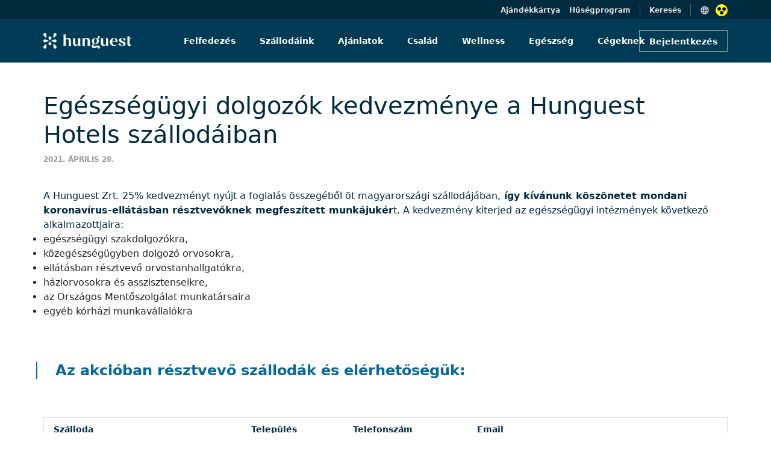

--- FILE ---
content_type: text/html; charset=UTF-8
request_url: https://www.hunguesthotels.hu/eukedvezmeny/
body_size: 12707
content:
<!DOCTYPE html>
	<html lang="hu">
	<head>
		<title>Hunguest Hotels - Egészségügyi dolgozók kedvezménye a Hunguest Hotels szállodáiban</title>
		
		<meta name="description" content="A Hunguest Zrt. az első 1000 foglalónak 2 főre szóló 2 éjszakás csomagot biztosít félpanziós ellátással díjmentesen, illetve 25% kedvezményt nyújt a foglalás összegéből öt magyarországi szállodájában.">
		<meta charset="UTF-8">
   		<meta content="width=device-width, initial-scale=1" name="viewport">
		
<meta property="og:type" content="website">
<meta property="og:site_name" content="Hunguest Hotels">
<meta property="og:title" content="Egészségügyi dolgozók kedvezménye a Hunguest Hotels szállodáiban">
<meta property="og:description" content="A Hunguest Zrt. az első 1000 foglalónak 2 főre szóló 2 éjszakás csomagot biztosít félpanziós ellátással díjmentesen, illetve 25% kedvezményt nyújt a foglalás összegéből öt magyarországi szállodájában.">
<meta property="og:url" content="https://www.hunguesthotels.hu/eukedvezmeny/">
<meta property="og:image" content="">
<meta property="og:image:type" content="image/jpeg" />
<meta property="og:image:width" content=""> 
<meta property="og:image:height" content="">

<link rel="manifest" href="/manifest.json" crossorigin="use-credentials" />
<meta name="theme-color" content="#003b56" />
<link rel="shortcut icon" href="/kepek/favicon/favicon.ico" />
<meta name="apple-mobile-web-app-status-bar-style" content="black-translucent" />
<link rel="stylesheet" type="text/css" href="https://www.hunguesthotels.hu/_sys/css.php?t=1768966243&app=blogpost-22&dba=&lan=hu&app_11=&app_20_book=0&app_100=&app_108=&app_110=&app_111=&app_112=&app_16="><script type='text/javascript' src='//static.klaviyo.com/onsite/js/klaviyo.js?company_id=Y7sSYi'></script>

	<script src='https://www.google.com/recaptcha/api.js?render=6Le89J8UAAAAAHxM60ab73vGcAiFCLjR_WOSbCJ1'></script>
	<input type='hidden' name='google_recaptcha_key' value='6Le89J8UAAAAAHxM60ab73vGcAiFCLjR_WOSbCJ1'>

	<!-- Google Tag Manager -->
<script>(function(w,d,s,l,i){w[l]=w[l]||[];w[l].push({'gtm.start':
new Date().getTime(),event:'gtm.js'});var f=d.getElementsByTagName(s)[0],
j=d.createElement(s),dl=l!='dataLayer'?'&l='+l:'';j.async=true;j.src=
'https://www.googletagmanager.com/gtm.js?id='+i+dl;f.parentNode.insertBefore(j,f);
})(window,document,'script','dataLayer','GTM-KK9RXG');</script>
<!-- End Google Tag Manager -->


<script type='text/javascript' src='/_sys/_ele/a11y/a11y.local.js'></script>
<script type='text/javascript' src='/_sys/_ele/a11y/a11y.navigation.js'></script>
<script type='text/javascript' src='/_sys/_ele/a11y/augment.js' defer></script>
<link rel='stylesheet' href='/_sys/_ele/a11y/a11y.css' />
<script
    src='https://www.kmak.hu/a11y/accessibility.js'
    data-icon='dots'
    data-icon-position='inline'
    data-icon-position-css=''
    data-icon-container='.a11y_btn'
    data-icon-container-css='width:20px;height:20px;min-width:20px;margin-left:10px'
    data-icon-container-second='.a11y_btn_2'
    data-icon-container-second-css='width:20px;height:20px;min-width:20px;position: relative;right: 125px;top: 1px;'
    data-main-content-id='main-content'
    data-main-content-text='Ugrás a fő tartalomhoz'
    data-custom-css='hunguesthotels/hunguesthotels'
    data-custom-css-inline=''
    data-custom-css-skip-selector='section .container-fluid'
    data-console-info='false'
    defer>
</script>
<link rel='stylesheet' href='https://www.kmak.hu/a11y/accessibility.css' />
	
	</head>

	<body id="HUN" class=" " data-url="https://www.hunguesthotels.hu" lang="HU" data-lan="69">

	<form id="foglalasForm" action="/_sys/set_offer.php" method="post">
		<input type="hidden" name="data" value="" />
		<input type="hidden" name="token" value="" />
	</form>
	<script type="text/javascript">var hh_label = "";</script>
	
<!-- Google Tag Manager (noscript) -->
<noscript><iframe src="https://www.googletagmanager.com/ns.html?id=GTM-KK9RXG"
height="0" width="0" style="display:none;visibility:hidden"></iframe></noscript>
<!-- End Google Tag Manager (noscript) -->

	
<div id="nav_upper" class="container-fluid top-header-main blue-dark-bg position-relative ">
	<div class="row">
		<div class="col-12 d-flex flex-row-reverse top-header-item-wrapper content-container" style="padding-top:7px;">
			<div class="d-flex flex-row top-header-first-item nav-items">
				<img src="/_sys/_ico/language_black.svg" alt="">
				
				<div class="languages position-absolute white-bg" style="top:32px; display:none;">
					
				</div>
				<div class="a11y_btn"></div>
			</div>
			<h6 class="grey4-text p4 top-header-center-item nav-items searchBarToggle" style="cursor: pointer;">Keresés</h6>
			<a href="/hu/torzskartya/" class="grey4-text p4 top-header-last-item nav-items">Hűségprogram</a>
			<a href="/hu/hunguest_hotels_ajandek_kartya/" class="grey4-text p4 top-header-last-item nav-items">Ajándékkártya</a>
		</div>
	</div>
</div>

<div class="container-fluid blue-dark-bg searchBar position-absolute top-0" style="display:none;">
	<div class="row content-container">
		<div class="col-12 text-end white-text" style="height:32px; padding-top:7px;">
			<h6 class="grey4-text p4 closeSearchBar" style="cursor: pointer;">Mégsem</h6>
		</div>
	</div>
	<div class="row align-items-center">
		<div class="col-12 blue-hunguest-bg" style="height:72px; z-index: 100000;">
		<div class="row content-container align-items-center justify-content-between" style="height:72px;">
			<a href="/" class="col-auto">
				<img class="main-header-image" src="/hunguest_header_logo.svg" alt="">
			</a>
			<div class="col-auto text-end">
				<div class="row mx-0">
					<div class="searchBarWrapper d-flex" style="border: 1px solid #d3e2e9; padding-top:9px; padding-bottom:9px; width:344px;">
						<img src="/_sys/_ico/search_white.svg" alt="">
						<input class="ps-2 searchInputTop" type="search" placeholder="Keresés" style="background: transparent; border:none; width:100%; font-size: 14px; color:white;">
					</div>
				</div>
			</div>
		</div>
		</div>
	</div>
</div>

<div class="searchLayer position-fixed bottom-0 start-0 end-0" style="z-index:100; display:none;"></div>

<!-- MAIN HEADER DESKTOP -->
<div id="nav_main" class="container-fluid p-0 blue-hunguest-bg main-header-main">
	<div class="row g-0 content-container align-items-center mx-auto">
		<a href="/" class="col-lg-3 col-md-2 col-sm-12">
			<img class="main-header-image" src="/hunguest_header_logo.svg" title="BLOGPOST" alt="">
		</a>
		<nav class="col-lg-7 col-md-8 col-sm-12 d-flex justify-content-center align-items-center nav-section" role="navigation" aria-label="Fő navigáció">
			<ul role="menubar">
			<li class="d-flex main-header-nav-center-items " role="none">
				<a href="/" class="h7 nav-text white-text text-decoration-none" role="menuitem">Felfedezés</a>
			</li>
			<li class="d-flex main-header-nav-center-items  hotel-list-menu" role="none">
				<a href="/hu/hotel/" class="h7 nav-text white-text text-decoration-none" role="menuitem" aria-haspopup="true" aria-expanded="false">Szállodáink</a>
				<ul id="hotel-list" role="menu" hiddened>
					<li role="none"><div id="hil_inn"><div>
	<a href="/hu/hotel/tarcal/andrassy_kuria_spa/andrassy_kuria_spa/" role="menuitem">
		<span class="d-flex align-items-center">
			<span class="h7 grey10-text hotel-list-hover">Andrássy Kúria &amp; Spa</span>
		</span>
	</a>
	<a href="/hu/hotel/hajduszoboszlo/hunguest_hotel_apollo/apollo_hotel/" role="menuitem">
		<span class="d-flex align-items-center">
			<span class="h7 grey10-text hotel-list-hover">Hunguest Hotel Apollo</span>
		</span>
	</a>
	<a href="/hu/hotel/hajduszoboszlo/hunguest_hotel_aquasol/hotel_aquasol/" role="menuitem">
		<span class="d-flex align-items-center">
			<span class="h7 grey10-text hotel-list-hover">Hunguest Hotel Aqua-Sol</span>
		</span>
	</a>
	<a href="/hu/hotel/cegled/hotel_aquarell/hotel_aquarell/" role="menuitem">
		<span class="d-flex align-items-center">
			<span class="h7 grey10-text hotel-list-hover">Hotel Aquarell</span>
		</span>
	</a>
	<a href="/hu/hotel/balatonalmadi/hunguest_bal_resort/bal_resort/" role="menuitem">
		<span class="d-flex align-items-center">
			<span class="h7 grey10-text hotel-list-hover">Hunguest BÁL Resort</span>
		</span>
	</a>
	<a href="/hu/hotel/hajduszoboszlo/hunguest_hotel_beke/beke_hotel/" role="menuitem">
		<span class="d-flex align-items-center">
			<span class="h7 grey10-text hotel-list-hover">Hunguest Hotel Béke</span>
		</span>
	</a></div><div>
	<a href="/hu/hotel/koszeg/hotel_benedict/hotel_benedict/" role="menuitem">
		<span class="d-flex align-items-center">
			<span class="h7 grey10-text hotel-list-hover">Hotel Benedict</span>
		</span>
	</a>
	<a href="/hu/hotel/bukfurdo/hunguest_buk/hunguest_buk/" role="menuitem">
		<span class="d-flex align-items-center">
			<span class="h7 grey10-text hotel-list-hover">Hunguest Bük</span>
		</span>
	</a>
	<a href="/hu/hotel/eger/hotel_eger_park/hotel_eger_park/" role="menuitem">
		<span class="d-flex align-items-center">
			<span class="h7 grey10-text hotel-list-hover">Hotel Eger &amp; Park</span>
		</span>
	</a>
	<a href="/hu/hotel/eger/hunguest_hotel_flora/flora_hotel/" role="menuitem">
		<span class="d-flex align-items-center">
			<span class="h7 grey10-text hotel-list-hover">Hunguest Hotel Flóra</span>
		</span>
	</a>
	<a href="/hu/hotel/zalakaros/hunguest_hotel_freya/freya_hotel/" role="menuitem">
		<span class="d-flex align-items-center">
			<span class="h7 grey10-text hotel-list-hover">Hunguest Hotel Freya</span>
		</span>
	</a>
	<a href="/hu/hotel/gyula/hunguest_hotel_gyula/hunguest_hotel_gyula/" role="menuitem">
		<span class="d-flex align-items-center">
			<span class="h7 grey10-text hotel-list-hover">Hunguest Hotel Gyula</span>
		</span>
	</a></div><div>
	<a href="/hu/hotel/heviz/hunguest_hotel_helios/hotel_helios/" role="menuitem">
		<span class="d-flex align-items-center">
			<span class="h7 grey10-text hotel-list-hover">Hunguest Hotel Helios</span>
		</span>
	</a>
	<a href="/hu/hotel/budapest/hotel_millennium/hotel_millennium/" role="menuitem">
		<span class="d-flex align-items-center">
			<span class="h7 grey10-text hotel-list-hover">Hotel Millennium</span>
		</span>
	</a>
	<a href="/hu/hotel/opatija/hotel_miramar/hotel_miramar/" role="menuitem">
		<span class="d-flex align-items-center">
			<span class="h7 grey10-text hotel-list-hover">Hotel Miramar</span>
		</span>
	</a>
	<a href="/hu/hotel/heviz/hunguest_hotel_panorama/panorama_hotel/" role="menuitem">
		<span class="d-flex align-items-center">
			<span class="h7 grey10-text hotel-list-hover">Hunguest Hotel Panoráma</span>
		</span>
	</a>
	<a href="/hu/hotel/tapolca/hunguest_hotel_pelion/pelion_hotel/" role="menuitem">
		<span class="d-flex align-items-center">
			<span class="h7 grey10-text hotel-list-hover">Hunguest Hotel Pelion</span>
		</span>
	</a>
	<a href="/hu/hotel/budapest/hotel_platanus/hotel_platanus/" role="menuitem">
		<span class="d-flex align-items-center">
			<span class="h7 grey10-text hotel-list-hover">Hotel Platánus</span>
		</span>
	</a></div><div>
	<a href="/hu/hotel/egerszalok/hunguest_saliris/hunguest_saliris/" role="menuitem">
		<span class="d-flex align-items-center">
			<span class="h7 grey10-text hotel-list-hover">Hunguest Saliris</span>
		</span>
	</a>
	<a href="/hu/hotel/nyiregyhaza/hunguest_hotel_sosto/hotel_sosto/" role="menuitem">
		<span class="d-flex align-items-center">
			<span class="h7 grey10-text hotel-list-hover">Hunguest Hotel Sóstó</span>
		</span>
	</a>
	<a href="/hu/hotel/herceg_novi/hunguest_hotel_sun_resort/hotel_sun_resort/" role="menuitem">
		<span class="d-flex align-items-center">
			<span class="h7 grey10-text hotel-list-hover">Hunguest Hotel Sun Resort</span>
		</span>
	</a>
	<a href="/hu/hotel/szeged/hunguest_hotel_szeged/hotel_szeged/" role="menuitem">
		<span class="d-flex align-items-center">
			<span class="h7 grey10-text hotel-list-hover">Hunguest Hotel Szeged</span>
		</span>
	</a></div></div></li>
				</ul>
			</li>
			<li class="d-flex main-header-nav-center-items " role="none">
				<a href="/hu/ajanlatok/" class="h7 nav-text white-text text-decoration-none" role="menuitem">Ajánlatok</a>
			</li>
			<li class="d-flex main-header-nav-center-items " role="none">
				<a href="/hu/gyermekbarat_hotel/" class="h7 nav-text white-text text-decoration-none" role="menuitem">Család</a>
			</li>
			<li class="d-flex main-header-nav-center-items " role="none">
				<a href="/hu/wellness/" class="h7 nav-text white-text text-decoration-none" role="menuitem">Wellness</a>
			</li>
			<li class="d-flex main-header-nav-center-items " role="none">
				<a href="/hu/gyogyudules/" class="h7 nav-text white-text text-decoration-none" role="menuitem">Egészség</a>
			</li>
			<li class="d-flex main-header-nav-center-items " role="none">
				<a href="/hu/rendezveny_meeting/" class="h7 nav-text white-text text-decoration-none" role="menuitem">Cégeknek</a>
			</li></ul>
		</nav>
		
	<div class="col-lg-2 col-md-2 col-sm-12 d-flex justify-content-end login-button-container">
		  <button class="login-button button_m button_transparent_light">Bejelentkezés</button>
	</div>
	
	</div>
</div>




<!-- MAIN HEADER MOBILE -->
<div id="nav_main_mobile" class="main-header-mobile-main container-fluid blue-hunguest-bg p-0">
	<a href="/" style="text-decoration: none;">
	  <img class="main-header-image" src="/hunguest_header_logo.svg" alt="">
	</a>
	<div class="d-flex flex-row-reverse align-items-center">
		<div class="a11y_btn_2"></div>
		<div class="hamburger-menu">
			<img class="main-header-account-icon hamburger-menu-toggle" src="/_sys/_ico/hamburger.svg" alt="">
		</div>
					
<div class="main-header-account-wrapper login-button">
	<img class="main-header-account-icon expandToggleMobile" src="/_sys/_ico/account_circle_black.svg" alt="">
</div>
		
		<div class="hamburger-menu-active-tablet position-absolute bg-white">
			<div class="col-12 justify-content-end d-flex" style="height:64px;">
				<span class="close-button-hamburger-tablet position-absolute" style="top:20px; right:16px;">
					<svg xmlns="http://www.w3.org/2000/svg" height="24px" viewBox="0 0 24 24" width="24px" fill="currentColor"><path d="M0 0h24v24H0V0z" fill="none"/><path d="M19 6.41L17.59 5 12 10.59 6.41 5 5 6.41 10.59 12 5 17.59 6.41 19 12 13.41 17.59 19 19 17.59 13.41 12 19 6.41z"/></svg>
				</span>
			</div>
			<div class="col-12">
			  <div class="searchBarWrapperMenu d-flex  svg-img-blue">
			  	<span class="ps-2">
			  		<svg xmlns="http://www.w3.org/2000/svg" height="24px" viewBox="0 0 24 24" width="24px" fill="currentColor"><path d="M0 0h24v24H0z" fill="none"/><path d="M15.5 14h-.79l-.28-.27C15.41 12.59 16 11.11 16 9.5 16 5.91 13.09 3 9.5 3S3 5.91 3 9.5 5.91 16 9.5 16c1.61 0 3.09-.59 4.23-1.57l.27.28v.79l5 4.99L20.49 19l-4.99-5zm-6 0C7.01 14 5 11.99 5 9.5S7.01 5 9.5 5 14 7.01 14 9.5 11.99 14 9.5 14z"/></svg>
				</span>
				<input class="searchInput ps-2" type="search" placeholder="Keresés">
			</div>
			
		<a href="/" class="tablet-menu-nav-item" style="text-decoration: none;">
		  <div class="col-12 padding-32-16" style="padding-bottom:24px;">
			<h4 class="blue-dark-text">Felfedezés</h4>
		  </div>
		</a>
		<a href="/hu/hotel/" class="tablet-menu-nav-item" style="text-decoration: none;">
		  <div class="col-12 padding-32-16" style="padding-bottom:24px;">
			<h4 class="blue-dark-text">Szállodáink</h4>
		  </div>
		</a>
		<a href="/hu/ajanlatok/" class="tablet-menu-nav-item" style="text-decoration: none;">
		  <div class="col-12 padding-32-16" style="padding-bottom:24px;">
			<h4 class="blue-dark-text">Ajánlatok</h4>
		  </div>
		</a>
		<a href="/hu/gyermekbarat_hotel/" class="tablet-menu-nav-item" style="text-decoration: none;">
		  <div class="col-12 padding-32-16" style="padding-bottom:24px;">
			<h4 class="blue-dark-text">Család</h4>
		  </div>
		</a>
		<a href="/hu/wellness/" class="tablet-menu-nav-item" style="text-decoration: none;">
		  <div class="col-12 padding-32-16" style="padding-bottom:24px;">
			<h4 class="blue-dark-text">Wellness</h4>
		  </div>
		</a>
		<a href="/hu/gyogyudules/" class="tablet-menu-nav-item" style="text-decoration: none;">
		  <div class="col-12 padding-32-16" style="padding-bottom:24px;">
			<h4 class="blue-dark-text">Egészség</h4>
		  </div>
		</a>
		<a href="/hu/rendezveny_meeting/" class="tablet-menu-nav-item" style="text-decoration: none;">
		  <div class="col-12 padding-32-16" style="padding-bottom:24px;">
			<h4 class="blue-dark-text">Cégeknek</h4>
		  </div>
		</a>
			<div class="col-12 padding-32-16" style="padding-bottom: 33px;">
			  <div class="separator" style="border-bottom:1px solid #e2dede"></div>
			</div>
			
		<a href="/hu/torzskartya/" style="text-decoration: none;">
			<div class="col-12 padding-32-16" style="padding-bottom:24px;">
				<p class="p1reg blue-dark-text m-0">Hűségprogram</p>
			</div>
		</a>
		
			
	<a href="/hu/hunguest_hotels_ajandek_kartya/" style="text-decoration: none;">
		<div class="col-12 padding-32-16" style="padding-bottom:24px;">
			<p class="p1reg blue-dark-text m-0">Ajándékkártya</p>
		</div>
	</a>
	
			<div class="d-flex flex-row" style="margin-left:32px;">
			  <img src="/_sys/_ico/language_black_menu.svg" class="pe-2" style="margin-top:-13px;" alt="">
			  

			  <div class="languages-menu white-bg position-absolute" style="margin-top:-175px; display:none;">
				  
			  </div>
		  </div>
			</div>
		  </div>
		
		
		<div class="hamburger-menu-active-mobile position-absolute end-0 bg-white">
			<div class="col-12 justify-content-end d-flex svg-image-blue close-button-hamburger-mobil" style="height:64px;">
			<div class="close-button-hamburger-mobile position-absolute svg-img-blue">
				<svg xmlns="http://www.w3.org/2000/svg" height="24px" viewBox="0 0 24 24" width="24px" fill="currentColor"><path d="M0 0h24v24H0V0z" fill="none"/><path d="M19 6.41L17.59 5 12 10.59 6.41 5 5 6.41 10.59 12 5 17.59 6.41 19 12 13.41 17.59 19 19 17.59 13.41 12 19 6.41z"/></svg>
			</div>
			</div>
			<div class="col-12">
			  <div class="searchBarWrapperMenu d-flex svg-img-blue" style="">
			  <span class="ps-2">
			  <svg xmlns="http://www.w3.org/2000/svg" height="24px" viewBox="0 0 24 24" width="24px" fill="currentColor"><path d="M0 0h24v24H0z" fill="none"/><path d="M15.5 14h-.79l-.28-.27C15.41 12.59 16 11.11 16 9.5 16 5.91 13.09 3 9.5 3S3 5.91 3 9.5 5.91 16 9.5 16c1.61 0 3.09-.59 4.23-1.57l.27.28v.79l5 4.99L20.49 19l-4.99-5zm-6 0C7.01 14 5 11.99 5 9.5S7.01 5 9.5 5 14 7.01 14 9.5 11.99 14 9.5 14z"/></svg>
			  </span>
				<input class="searchInput ps-2" type="search" placeholder="Keresés">
			</div>
			
		<a href="/" class="tablet-menu-nav-item" style="text-decoration: none;">
		  <div class="col-12 padding-32-16" style="padding-bottom:24px;">
			<h4 class="blue-dark-text">Felfedezés</h4>
		  </div>
		</a>
		<a href="/hu/hotel/" class="tablet-menu-nav-item" style="text-decoration: none;">
		  <div class="col-12 padding-32-16" style="padding-bottom:24px;">
			<h4 class="blue-dark-text">Szállodáink</h4>
		  </div>
		</a>
		<a href="/hu/ajanlatok/" class="tablet-menu-nav-item" style="text-decoration: none;">
		  <div class="col-12 padding-32-16" style="padding-bottom:24px;">
			<h4 class="blue-dark-text">Ajánlatok</h4>
		  </div>
		</a>
		<a href="/hu/gyermekbarat_hotel/" class="tablet-menu-nav-item" style="text-decoration: none;">
		  <div class="col-12 padding-32-16" style="padding-bottom:24px;">
			<h4 class="blue-dark-text">Család</h4>
		  </div>
		</a>
		<a href="/hu/wellness/" class="tablet-menu-nav-item" style="text-decoration: none;">
		  <div class="col-12 padding-32-16" style="padding-bottom:24px;">
			<h4 class="blue-dark-text">Wellness</h4>
		  </div>
		</a>
		<a href="/hu/gyogyudules/" class="tablet-menu-nav-item" style="text-decoration: none;">
		  <div class="col-12 padding-32-16" style="padding-bottom:24px;">
			<h4 class="blue-dark-text">Egészség</h4>
		  </div>
		</a>
		<a href="/hu/rendezveny_meeting/" class="tablet-menu-nav-item" style="text-decoration: none;">
		  <div class="col-12 padding-32-16" style="padding-bottom:24px;">
			<h4 class="blue-dark-text">Cégeknek</h4>
		  </div>
		</a>
			<div class="col-12 padding-32-16" style="padding-bottom: 33px;">
			  <div class="separator" style="border-bottom:1px solid #e2dede"></div>
			</div>
			
		<a href="/hu/torzskartya/" style="text-decoration: none;">
			<div class="col-12 padding-32-16" style="padding-bottom:24px;">
				<p class="p1reg blue-dark-text m-0">Hűségprogram</p>
			</div>
		</a>
		
			
	<a href="/hu/hunguest_hotels_ajandek_kartya/" style="text-decoration: none;">
		<div class="col-12 padding-32-16" style="padding-bottom:24px;">
			<p class="p1reg blue-dark-text m-0">Ajándékkártya</p>
		</div>
	</a>
	
			<div class="d-flex flex-row" style="margin-left:16px;">
				<img src="/_sys/_ico/language_black_menu.svg" class="pe-2" style="margin-top:-13px;" alt="">
				
				<div class="languages-menu white-bg position-absolute" style="margin-top:-175px; display:none;">
					
				</div>
			</div>
		  </div>
		</div>
		
	</div>
</div>

	
		<div class="read_in container-fluid content-container">
			<div class="row pt-3 pb-2 pt-md-5 pb-md-3">
				<div class="col-12">
					<div class="row pt-40">
					   
		  <h1 class="blue-dark-text pb-0">
			  Egészségügyi dolgozók kedvezménye a Hunguest Hotels szállodáiban
		  </h1>
				
	<p class="p4caps grey6-text pb-4">
		2021. április 28.
	</p>
			
					<meta content="https://www.hunguesthotels.hu/images/promos/promo_310.jpg" property="og:image" >
<p class="p2reg blue-dark-text pt-3">
	A Hunguest Zrt. 25% kedvezményt nyújt a foglalás összegéből öt magyarországi szállodájában,<strong> így kívánunk köszönetet mondani koronavírus-ellátásban résztvevőknek megfeszített munkájukér</strong>t. A kedvezmény kiterjed az egészségügyi intézmények következő alkalmazottjaira:</p>
<ul>
	<li>
		egészségügyi szakdolgozókra,</li>
	<li>
		közegészségügyben dolgozó orvosokra,</li>
	<li>
		ellátásban résztvevő orvostanhallgatókra,</li>
	<li>
		háziorvosokra és asszisztenseikre,</li>
	<li>
		az Országos Mentőszolgálat munkatársaira</li>
	<li>
		egyéb kórházi munkavállalókra</li>
</ul>
<h4 class="blue-light1-text blue-text-section">
	<strong>Az akcióban résztvevő szállodák és elérhetőségük:</strong></h4>
<div class="table_outer"><table class="hunguest-table mt-5"  >
	<tbody>
		<tr>
			<td nowrap="nowrap">
				<p >
					<strong>Szálloda</strong></p>
			</td>
			<td>
				<p >
					<strong>Település</strong></p>
			</td>
			<td nowrap="nowrap">
				<p >
					<strong>Telefonszám</strong></p>
			</td>
			<td nowrap="nowrap">
				<p >
					<strong>Email</strong></p>
			</td>
		</tr>
		<tr>
			<td nowrap="nowrap">
				<p class="p2reg blue-dark-text pt-3">
					Hunguest Hotel Erkel</p>
			</td>
			<td>
				<p class="p2reg blue-dark-text pt-3">
					Gyula</p>
			</td>
			<td nowrap="nowrap">
				<p class="p2reg blue-dark-text pt-3">
					 +36 66 463 555</p>
			</td>
			<td nowrap="nowrap">
				<p class="p2reg blue-dark-text pt-3">
					 <a class="blue-light1-text" href="mailto:hotelerkel@hunguesthotels.com">hotelerkel@hunguesthotels.com</a></p>
			</td>
		</tr>
		<tr>
			<td nowrap="nowrap">
				<p class="p2reg blue-dark-text pt-3">
					Hunguest Hotel Freya</p>
			</td>
			<td>
				<p class="p2reg blue-dark-text pt-3">
					Zalakaros</p>
			</td>
			<td nowrap="nowrap">
				<p class="p2reg blue-dark-text pt-3">
					 +36 93 340 125</p>
			</td>
			<td nowrap="nowrap">
				<p class="p2reg blue-dark-text pt-3">
					 <a class="blue-light1-text" href="mailto:hotelfreya@hunguesthotels.com">hotelfreya@hunguesthotels.com</a></p>
			</td>
		</tr>
		<tr>
			<td nowrap="nowrap">
				<p class="p2reg blue-dark-text pt-3">
					Hunguest Hotel Pelion</p>
			</td>
			<td>
				<p class="p2reg blue-dark-text pt-3">
					Tapolca</p>
			</td>
			<td nowrap="nowrap">
				<p class="p2reg blue-dark-text pt-3">
					 +36 87 513 120</p>
			</td>
			<td nowrap="nowrap">
				<p class="p2reg blue-dark-text pt-3">
					 <a class="blue-light1-text" href="mailto:hotelpelion@hunguesthotels.com">hotelpelion@hunguesthotels.com</a></p>
			</td>
		</tr>
		<tr>
			<td nowrap="nowrap">
				<p class="p2reg blue-dark-text pt-3">
					Hunguest Hotel Répce Gold</p>
			</td>
			<td>
				<p class="p2reg blue-dark-text pt-3">
					Bükfürdő</p>
			</td>
			<td nowrap="nowrap">
				<p class="p2reg blue-dark-text pt-3">
					 +36 94 558 558</p>
			</td>
			<td nowrap="nowrap">
				<p class="p2reg blue-dark-text pt-3">
					 <a class="blue-light1-text" href="mailto:hotelrepcegold@hunguesthotels.com">hotelrepcegold@hunguesthotels.com</a></p>
			</td>
		</tr>
		<tr>
			<td nowrap="nowrap">
				<p class="p2reg blue-dark-text pt-3">
					Hunguest Hotel Sóstó</p>
			</td>
			<td>
				<p class="p2reg blue-dark-text pt-3">
					Nyíregyháza</p>
			</td>
			<td nowrap="nowrap">
				<p class="p2reg blue-dark-text pt-3">
					 +36 42 244 581</p>
			</td>
			<td nowrap="nowrap">
				<p class="p2reg blue-dark-text pt-3">
					 <a class="blue-light1-text" href="mailto:hotelsosto@hunguesthotels.hu">hotelsosto@hunguesthotels.hu</a></p>
			</td>
		</tr>
	</tbody>
</table></div>
<p class="p2reg blue-dark-text pt-3">
	 </p>
<p class="p2reg blue-dark-text pt-3">
	Foglalási és egyéb feltételek:</p>
<ul>
	<li>
		A kedvezmény közvetlen foglalásokra érvényesíthető, amelyet a<br>
		-  www.hunguesthotels.hu weboldalon vagy<br>
		-  szállodáink elérhetőségein (telefon, e-mail) rendelt meg, és amit a szálloda visszaigazolt, mint egészségügyi dolgozók kedvezményes pihenése</li>
</ul>
<hr >
<h2>
	1)  Az első 1000 foglaló díjmentes csomagja - MEGTELT</h2>
<p class="p2reg blue-dark-text pt-3">
	<strong>Köszönjük szépen az érdeklődést, az első 1000 foglalás már megtörtént, viszont továbbra is igénybe vehető a 25%-os kedvezmény a május 20. 23:59-ig leadott foglalásokra vonatkozóan.</strong></p>
<ul>
	<li>
		<span ><strong>2 éjszaka szállás félpanzióval 2 fő részére</strong></span></li>
	<li>
		<span >A kedvezmény egy alkalommal vehető igénybe</span></li>
	<li>
		<span >Foglalási időszak: 2021. április 29. – 2021. május 20. 23:59</span></li>
	<li>
		<span >Utazási időszak: 2021. május 7. – 2021. december 17.</span></li>
	<li>
		<span >Az érkezéskor be kell mutatni jogosultságot igazoló, aláírt és lepecsételt munkáltatói igazolást, amely </span><strong><a class="blue-light1-text" href="https://www.hunguesthotels.hu/media/File/hunguest_hotel_egeszsegugy_kedvezmeny_munkaltatoi_igazolas.pdf"><span >innen tölthető le</span></a></strong><span >. Ennek hiányában a szállodai tartózkodás nem kezdhető meg.</span></li>
	<li>
		<span >Telefonon, emailben vagy a Hunguest Hotels weboldalán foglalható le (ebben az esetben kérjük feltüntetni az „EÜ2021” kuponkódot az Egyéb megjegyzés rovatban)</span></li>
	<li>
		<span >A foglalás nem ruházható át, és az értéke nem váltható készpénzre</span></li>
	<li>
		<span >Az 1000 foglalásra szóló keret felhasználása a foglalási igények sorrendjében kerül kiosztásra</span></li>
</ul>
<hr >
<h2>
	2)  25%-os kedvezmény a szállodai ajánlatokra - A JELENTKEZÉS HATÁRIDEJE LEJÁRT</h2>
<ul>
	<li>
		<span >A kedvezmény egy alkalommal vehető igénybe</span></li>
	<li>
		<span ><strong>Kedvezmény mértéke: 25% a mindenkori szobaárainkból</strong></span></li>
	<li>
		<strong><span >Foglalási időszak: 2021. április 29. – 2021. május 20. 23:59</span></strong></li>
	<li>
		<span >Utazási időszak: 2021. május 7. – 2021. december 17.</span></li>
	<li>
		<span >Maximálisan foglalható létszám: 6 fő, akik közül legfeljebb 3 fő 18 év feletti felnőtt</span></li>
	<li>
		<span >Az érkezéskor be kell mutatni jogosultságot igazoló, aláírt és lepecsételt munkáltatói igazolást, amely</span><strong><a class="blue-light1-text" href="https://www.hunguesthotels.hu/media/File/hunguest_hotel_egeszsegugy_kedvezmeny_munkaltatoi_igazolas.pdf"><span > innen tölthető le</span></a></strong><span >. Ennek hiányában a szállodai tartózkodás nem kezdhető meg.</span></li>
	<li>
		<span >Kedvezmény érvényesítése: fizetéskor a szállodai közvetlen szolgáltatások ellenértékéből kerül levonásra</span></li>
	<li>
		<span ><strong>„EÜ2021” kuponkód feltüntetése foglalásban<br>
		- online foglalás esetén az 5. lépésnél található „Egyéb megjegyzés” mezőben kérjük beírni az „EÜ2021” kódot<br>
		- e-mail küldése esetén pedig a levél tárgyaként kérjük megadni az „EÜ2021” kódot</strong></span></li>
</ul>
<hr >
<h3 class="pt-5">
	GYAKORI KÉRDÉSEK AZ EGÉSZSÉGÜGYI DOLGOZÓK KEDVEZMÉNYES PIHENÉSÉHEZ</h3>
<h4 class="blue-light1-text blue-text-section">
	<strong>KIK VEHETIK IGÉNYBE A KEDVEZMÉNYT?</strong></h4>
<p class="p2reg blue-dark-text pt-3">
	A kedvezményt egészségügyi szakdolgozók, közegészségügyben dolgozó orvosok, háziorvosok, ellátásban résztvevő orvostanhallgatók, az Országos Mentőszolgálat munkatársai, kórházak alkalmazásában lévő egyéb munkavállalók vehetik igénybe. A kedvezmény célja, hogy megköszönjük a koronavírus elleni küzdelemben résztvevők megfeszített munkáját. </p>
<h4 class="blue-light1-text blue-text-section">
	<strong>MEKKORA A KEDVEZMÉNY MÉRTÉKE?</strong></h4>
<p class="p2reg blue-dark-text pt-3">
	Szobaárainkból 25% kedvezményt biztosítunk. </p>
<h4 class="blue-light1-text blue-text-section">
	<strong>MINDEN SZOLGÁLTATÁSBÓL JÁR A KEDVEZMÉNY?</strong></h4>
<p class="p2reg blue-dark-text pt-3">
	A kedvezmények minden esetben a szállodai saját szolgáltatásokra, valamint azokra a közvetített szolgáltatásokra érvényesek, amiket a Hunguest Hotels ÁSZF szállodai alapcsomagja tartalmaz (pl. fürdőbelépő). Minden egyéb közvetített szolgáltatásra, valamint az extra fogyasztásokra a kedvezmények nem érvényesek. <a class="blue-light1-text" href="/hu/kozvetitett_szolgaltatasok/">www.hunguesthotels.hu/hu/kozvetitett_szolgaltatasok/</a></p>
<h4 class="blue-light1-text blue-text-section">
	<strong>HOGYAN TUDOM IGÉNYBE VENNI A KEDVEZMÉNYT?</strong></h4>
<p class="p2reg blue-dark-text pt-3">
	A kedvezmény kizárólag közvetlen szállodai foglalás esetén vehető igénybe:</p>
<ul>
	<li>
		a Hunguest Hotels weboldalán (EÜ2021 kuponkód az Egyéb megjegyzés mezőben) vagy a </li>
	<li>
		szállodák e-mail címére küldött levélben (EÜ2021 kuponkód a tárgyban) vagy</li>
	<li>
		a szállodai telefonszámokon megadott foglalásoknál</li>
</ul>
<div class="table_outer"><table class="hunguest-table mt-5"  >
	<tbody>
		<tr>
			<td nowrap="nowrap">
				<p >
					<strong>Szálloda</strong></p>
			</td>
			<td>
				<p >
					<strong>Település</strong></p>
			</td>
			<td nowrap="nowrap">
				<p >
					<strong>Telefonszám</strong></p>
			</td>
			<td nowrap="nowrap">
				<p >
					<strong>Email</strong></p>
			</td>
		</tr>
		<tr>
			<td nowrap="nowrap">
				<p class="p2reg blue-dark-text pt-3">
					Hunguest Hotel Erkel</p>
			</td>
			<td>
				<p class="p2reg blue-dark-text pt-3">
					Gyula</p>
			</td>
			<td nowrap="nowrap">
				<p class="p2reg blue-dark-text pt-3">
					 +36 66 463 555</p>
			</td>
			<td nowrap="nowrap">
				<p class="p2reg blue-dark-text pt-3">
					 <a class="blue-light1-text" href="mailto:hotelerkel@hunguesthotels.com">hotelerkel@hunguesthotels.com</a></p>
			</td>
		</tr>
		<tr>
			<td nowrap="nowrap">
				<p class="p2reg blue-dark-text pt-3">
					Hunguest Hotel Freya</p>
			</td>
			<td>
				<p class="p2reg blue-dark-text pt-3">
					Zalakaros</p>
			</td>
			<td nowrap="nowrap">
				<p class="p2reg blue-dark-text pt-3">
					 +36 93 340 125</p>
			</td>
			<td nowrap="nowrap">
				<p class="p2reg blue-dark-text pt-3">
					 <a class="blue-light1-text" href="mailto:hotelfreya@hunguesthotels.com">hotelfreya@hunguesthotels.com</a></p>
			</td>
		</tr>
		<tr>
			<td nowrap="nowrap">
				<p class="p2reg blue-dark-text pt-3">
					Hunguest Hotel Pelion</p>
			</td>
			<td>
				<p class="p2reg blue-dark-text pt-3">
					Tapolca</p>
			</td>
			<td nowrap="nowrap">
				<p class="p2reg blue-dark-text pt-3">
					 +36 87 513 120</p>
			</td>
			<td nowrap="nowrap">
				<p class="p2reg blue-dark-text pt-3">
					 <a class="blue-light1-text" href="mailto:hotelpelion@hunguesthotels.com">hotelpelion@hunguesthotels.com</a></p>
			</td>
		</tr>
		<tr>
			<td nowrap="nowrap">
				<p class="p2reg blue-dark-text pt-3">
					Hunguest Hotel Répce Gold</p>
			</td>
			<td>
				<p class="p2reg blue-dark-text pt-3">
					Bükfürdő</p>
			</td>
			<td nowrap="nowrap">
				<p class="p2reg blue-dark-text pt-3">
					 +36 94 558 558</p>
			</td>
			<td nowrap="nowrap">
				<p class="p2reg blue-dark-text pt-3">
					 <a class="blue-light1-text" href="mailto:hotelrepcegold@hunguesthotels.com">hotelrepcegold@hunguesthotels.</a>com  </p>
			</td>
		</tr>
		<tr>
			<td nowrap="nowrap">
				<p class="p2reg blue-dark-text pt-3">
					Hunguest Hotel Sóstó</p>
			</td>
			<td>
				<p class="p2reg blue-dark-text pt-3">
					Nyíregyháza</p>
			</td>
			<td nowrap="nowrap">
				<p class="p2reg blue-dark-text pt-3">
					 +36 42 244 581</p>
			</td>
			<td nowrap="nowrap">
				<p class="p2reg blue-dark-text pt-3">
					 <a class="blue-light1-text" href="mailto:hotelsosto@hunguesthotels.com">hotelsosto@hunguesthotels.com</a></p>
			</td>
		</tr>
	</tbody>
</table></div>
<p class="p2reg blue-dark-text pt-3">
	 </p>
<p class="p2reg blue-dark-text pt-3">
	A kedvezmény igénybevételéhez kitöltött, aláírt és az egészségügyi intézmény bélyegzőjével ellátott munkáltatói igazolásra van szükség. A kitöltendő igazolást<strong><a class="blue-light1-text" href="https://www.hunguesthotels.hu/media/File/hunguest_hotel_egeszsegugy_kedvezmeny_munkaltatoi_igazolas.pdf"> itt töltheti le</a></strong>.</p>
<h4 class="blue-light1-text blue-text-section">
	<strong>MUNKÁLTATÓI IGAZOLÁST MIKOR KELL BEMUTATNI?</strong></h4>
<p class="p2reg blue-dark-text pt-3">
	A kitöltött, aláírt munkáltatói igazolást, a kiválasztott szálloda recepcióján érkezéskor kell bemutatni. A munkáltatói igazolás mintát<strong><a class="blue-light1-text" href="https://www.hunguesthotels.hu/media/File/hunguest_hotel_egeszsegugy_kedvezmeny_munkaltatoi_igazolas.pdf"> innen töltheti le</a></strong>.</p>
<h4 class="blue-light1-text blue-text-section">
	<strong>HOGYAN TUDOK SZÁLLÁST FOGLALNI?</strong></h4>
<p class="p2reg blue-dark-text pt-3">
	A kedvezmény igénybevételét csak közvetlen szállodai foglalás esetén tudjuk biztositani, ezért kérjük, hogy szállásfoglalási igényüket a honlapunk segítségével vagy a szállodának küldött e-mailben vagy telefonon keresztül küldjék el.</p>
<h4 class="blue-light1-text blue-text-section">
	<strong>MEDDIG ÉRHETŐ EL A KEDVEZMÉNYES FOGLALÁSI LEHETŐSÉG?</strong></h4>
<p class="p2reg blue-dark-text pt-3">
	Kizárólag a 2021. április 29. és 2021. május 20. 23:59 közötti időszakban leadott és visszaigazolt foglalásokat tudjuk a megadott kedvezménnyel visszaigazolni.</p>
<h4 class="blue-light1-text blue-text-section">
	<strong>MILYEN UTAZÁSI IDŐSZAKRA LEHET KEDVEZMÉNYESEN FOGLALNI?</strong></h4>
<p class="p2reg blue-dark-text pt-3">
	A 2021. május 7. és 2021. december 17. napjáig tartó időszakra lehet foglalást rögzíteni.</p>
<h4 class="blue-light1-text blue-text-section">
	<strong>HÁNY FŐ VEHETI MAXIMÁLISAN IGÉNYBE A KEDVEZMÉNYT?</strong></h4>
<p class="p2reg blue-dark-text pt-3">
	A 25%-os kedvezmény esetén a maximálisan foglalható létszám 6 fő, akik közül legfeljebb 3 fő lehet 18 év feletti felnőtt.</p>
<p class="p2reg blue-dark-text pt-3">
	Az első 1000 foglalónak járó díjmentes csomagot 2 fő veheti igénybe csomagonként.</p>
<h4 class="blue-light1-text blue-text-section">
	<strong>AZ ÖSSZES HUNGUEST SZÁLLODÁBAN ÉRVÉNYES A KEDVEZMÉNY?</strong></h4>
<p class="p2reg blue-dark-text pt-3">
	A kedvezmény a következő szállodákban érvényes:</p>
<ul>
	<li>
		Hunguest Hotel Erkel - Gyula</li>
	<li>
		Hunguest Hotel Freya -  Zalakaros</li>
	<li>
		Hunguest Hotel Pelion - Tapolca</li>
	<li>
		Hunguest Hotel Répce Gold - Bükfürdő</li>
	<li>
		Hunguest Hotel Sóstó - Nyíregyháza</li>
</ul>
<h4 class="blue-light1-text blue-text-section">
	<strong>HUNGUEST HOTELS TÖRZSKÁRTYÁVAL RENDELKEZEM, KAPHATOK PONTFELÍRÁST? BEVÁLTHATOM TÖRZSVENDÉG PONTJAIMAT?</strong></h4>
<p class="p2reg blue-dark-text pt-3">
	Kedvezmények összevonására nincs lehetőség, így különösen az Egyéni Törzsvendégprogrammal sem vonható össze, tehát a 25% kedvezménnyel foglalt szállás díjából nem írható fel Törzskártya pont, és fizetésnél sem válthatók be a Törzsvendég pontok. </p>
<h4 class="blue-light1-text blue-text-section">
	<strong>HUNGUEST HOTELS AJÁNDÉKKÁRTYÁVAL RENDELKEZEM. FIZETHETEK VELE?</strong></h4>
<p class="p2reg blue-dark-text pt-3">
	Igen, elutazáskor számláját részben vagy egészében Hunguest Ajándékkártyával is fizetheti.</p>
<h4 class="blue-light1-text blue-text-section">
	<strong>SZÉP KÁRTYÁVAL RENDELKEZEM, FIZETHETEK VELE?</strong></h4>
<p class="p2reg blue-dark-text pt-3">
	Igen, elutazáskor számláját részben vagy egészében SZÉP kártyával is fizetheti. Szállodáinkban mindhárom bank által kibocsátott kártyát elfogadunk, és mindegyik zsebet használhatja fizetésre. </p>
<h4 class="blue-light1-text blue-text-section">
	<strong>EGÉSZSÉGÜGYI DOLGOZÓ VAGYOK, DE MÁR KORÁBBAN FOGLALTAM A HUNGUEST-NÉL.</strong></h4>
<p class="p2reg blue-dark-text pt-3">
	Ez természetesen nem jelent problémát, kérjük jelezze ezt 2021. május 20. 23:59-ig a szállodának, hogy a fizetéskor érvényesíteni tudjuk a 25%-os kedvezményt. </p>
<h4 class="blue-light1-text blue-text-section">
	<strong>CSAK VÉDETTSÉGI IGAZOLVÁNNYAL MEHETEK?</strong></h4>
<p class="p2reg blue-dark-text pt-3">
	A hamarosan életbe lépő jogszabályok szerint szabadidős céllal csak védettségi igazolvánnyal rendelkező vendégeket fogadhatunk szállodáinkban. Kivételt képeznek ezen vendégekkel érkező kiskorúak.</p>
<h4 class="blue-light1-text blue-text-section">
	<strong>ENGEM MINDEN HÉTEN TESZTELNEK, NEGATÍV EREDMÉNNYEL MEHETEK?</strong></h4>
<p class="p2reg blue-dark-text pt-3">
	A hamarosan életbe lépő jogszabályok szerint szabadidős céllal csak védettségi igazolvánnyal rendelkező vendégeket fogadhatunk szállodáinkban.</p>
<h4 class="blue-light1-text blue-text-section">
	<strong>AZ OLTÁST MÁR MEGKAPTAM, A VÉDETTSÉGI IGAZOLVÁNY VISZONT MÉG ÚTON VAN. ÍGY MEHETEK?</strong></h4>
<p class="p2reg blue-dark-text pt-3">
	A hamarosan életbe lépő jogszabályok szerint szabadidős céllal csak védettségi igazolvánnyal rendelkező vendégeket fogadhatunk szállodáinkban.</p>
<h4 class="blue-light1-text blue-text-section">
	<strong>BIZTONSÁGOS MOST SZÁLLODÁBA MENNI?</strong></h4>
<p class="p2reg blue-dark-text pt-3">
	A biztonságos vendégfogadás feltételeit a minden szállodai részlegre kiterjedő COVID-19 kézikönyvünk szabályozza, <a class="blue-light1-text" href="/hu/covid19_tajekoztato/" target="_blank">ez itt olvasható el</a>.</p>
<hr >
<p class="p2reg blue-dark-text pt-3">
	Egészségügyi dolgozó vendégek kedvezményével kapcsolatos adatkezelési tájékoztató <a class="blue-light1-text" href="https://www.hunguesthotels.hu/media/File/egeszsegugy_adatkezelesi.pdf" target="_blank">megtalálható itt.</a></p>

				</div>
			</div>
		</div>
	</div>
	
<section class="white-bg mt-64">
<div class="newsletter-main container-fluid blue-hunguest-bg" style="margin-top: 0;">
        <div class="row content-container justify-content-between" style="margin-left:auto; margin-right:auto;">
            <div class="col-lg-4 d-flex align-items-center px-1">
                <h3 class="newsletter-cta grey2-text" style="font-size: 24px;">Iratkozzon fel hírlevelünkre a legjobb akciókért!</h3>
            </div>
            <div class="col-lg-8 px-0">
                <form id="newsletter-form">
                    <div class="row g-0 justify-content-end">
                        <div class="col-lg-5 ps-lg-1 py-1">
                            <input type="text" id="newsletter-name" class="form-control newsletter-input-text blue-hunguest-bg white-text rounded-0" placeholder="Az Ön neve">
                        </div>
                        <div class="col-lg-5 ps-lg-1 py-1">
                            <input type="email" id="newsletter-email" class="form-control newsletter-input-text blue-hunguest-bg white-text rounded-0" placeholder="Az Ön e-mail címe">
                        </div>
                        <div class="col-lg-2 ps-lg-1 py-1">
                            <button class="button_primary newsletter-btn button_xl" type="submit">
                                <span class="h6b grey2-text">Feliratkozás</span>
                            </button>
                        </div>
                    </div>
                </form>
            </div>
        </div>
        <div class="row content-container mx-auto">
            <div class="col-12 text-start text-lg-end px-0">
                <p class="newsletter-info p4reg blue-light3-text">
                <label class="ck-container">
				<span class="link-recolor-white">A feliratkozással elfogadom az&nbsp;<a href="https://www.hunguesthotels.hu/adatvedelem/" target="_blank">Adatvédelmi Tájékoztatót.</a></span>
                <input type="checkbox" name="adatvedelmi_chk" value="1" />
                <span class="checkmark"></span>
                </label>
				</p>
            </div>
        </div>
    </div>

<section class="footer-main container-fluid white-bg content-container">
	<div class="footer-block-1 row justify-content-between pb-4">
		<div class="col-lg-4 col-12 d-flex flex-column justify-content-between pb-5">
			<div class="footer-logo">
				<img class="footer-logo-image mb-2" src="/_sys/_img/Hunguest_Opus_hor_HU.png" aria-hidden="true" alt="HunguestHotels">
				<img class="footer-logo-image mb-2" src="/_sys/_img/Hunguest_Opus_hor_HU_white.png" aria-hidden="true" alt="HunguestHotels">
				<p class="p3reg blue-hunguest-text mb-5">
				Hunguest Zrt.<br>
				1056 Budapest, Váci utca 38.
				</p>
			</div>
		</div>
		<div class="col-md-2 col-6 pb-5">
			<h6 class="h6b blue-dark-text mb-2">Oldaltérkép</h6>
			<ul class="m-0 p-0">
				<li><a href="/hu/hotel/"><p class="p3reg blue-light1-text py-1">Szállodáink</p></a></li><li><a href="/hu/ajanlatok/"><p class="p3reg blue-light1-text py-1">Ajánlatok</p></a></li><li><a href="/hu/gyermekbarat_hotel/"><p class="p3reg blue-light1-text py-1">Család</p></a></li><li><a href="/hu/wellness/"><p class="p3reg blue-light1-text py-1">Wellness</p></a></li><li><a href="/hu/gyogyudules/"><p class="p3reg blue-light1-text py-1">Egészség</p></a></li><li><a href="/hu/rendezveny_meeting/"><p class="p3reg blue-light1-text py-1">Cégeknek</p></a></li>
			</ul>
		</div>
		<div class="col-md-2 col-6 pb-5">
			<h6 class="h6b blue-dark-text mb-2">Szállodák</h6>
			<ul class="m-0 p-0">
				
		<li>
			<a href="/hu/hotel/tarcal/andrassy_kuria_spa/andrassy_kuria_spa/">
				<p class="p3reg blue-light1-text py-1">Andrássy Kúria & Spa</p>
			</a>
		</li>
		
		<li>
			<a href="/hu/hotel/hajduszoboszlo/hunguest_hotel_apollo/apollo_hotel/">
				<p class="p3reg blue-light1-text py-1">Hunguest Hotel Apollo</p>
			</a>
		</li>
		
		<li>
			<a href="/hu/hotel/hajduszoboszlo/hunguest_hotel_aquasol/hotel_aquasol/">
				<p class="p3reg blue-light1-text py-1">Hunguest Hotel Aqua-Sol</p>
			</a>
		</li>
		
		<li>
			<a href="/hu/hotel/cegled/hotel_aquarell/hotel_aquarell/">
				<p class="p3reg blue-light1-text py-1">Hotel Aquarell</p>
			</a>
		</li>
		
		<li>
			<a href="/hu/hotel/balatonalmadi/hunguest_bal_resort/bal_resort/">
				<p class="p3reg blue-light1-text py-1">Hunguest BÁL Resort</p>
			</a>
		</li>
		
		<li>
			<a href="/hu/hotel/hajduszoboszlo/hunguest_hotel_beke/beke_hotel/">
				<p class="p3reg blue-light1-text py-1">Hunguest Hotel Béke</p>
			</a>
		</li>
		
		<li>
			<a href="/hu/hotel/koszeg/hotel_benedict/hotel_benedict/">
				<p class="p3reg blue-light1-text py-1">Hotel Benedict</p>
			</a>
		</li>
		
		<li>
			<a href="/hu/hotel/bukfurdo/hunguest_buk/hunguest_buk/">
				<p class="p3reg blue-light1-text py-1">Hunguest Bük</p>
			</a>
		</li>
		
		<li>
			<a href="/hu/hotel/eger/hotel_eger_park/hotel_eger_park/">
				<p class="p3reg blue-light1-text py-1">Hotel Eger & Park</p>
			</a>
		</li>
		
		<li>
			<a href="/hu/hotel/eger/hunguest_hotel_flora/flora_hotel/">
				<p class="p3reg blue-light1-text py-1">Hunguest Hotel Flóra</p>
			</a>
		</li>
		
		<li>
			<a href="/hu/hotel/zalakaros/hunguest_hotel_freya/freya_hotel/">
				<p class="p3reg blue-light1-text py-1">Hunguest Hotel Freya</p>
			</a>
		</li>
		
		<li>
			<a href="/hu/hotel/gyula/hunguest_hotel_gyula/hunguest_hotel_gyula/">
				<p class="p3reg blue-light1-text py-1">Hunguest Hotel Gyula</p>
			</a>
		</li>
		
		<li>
			<a href="/hu/hotel/heviz/hunguest_hotel_helios/hotel_helios/">
				<p class="p3reg blue-light1-text py-1">Hunguest Hotel Helios</p>
			</a>
		</li>
		
		<li>
			<a href="/hu/hotel/budapest/hotel_millennium/hotel_millennium/">
				<p class="p3reg blue-light1-text py-1">Hotel Millennium</p>
			</a>
		</li>
		
		<li>
			<a href="/hu/hotel/opatija/hotel_miramar/hotel_miramar/">
				<p class="p3reg blue-light1-text py-1">Hotel Miramar</p>
			</a>
		</li>
		
		<li>
			<a href="/hu/hotel/heviz/hunguest_hotel_panorama/panorama_hotel/">
				<p class="p3reg blue-light1-text py-1">Hunguest Hotel Panoráma</p>
			</a>
		</li>
		
		<li>
			<a href="/hu/hotel/tapolca/hunguest_hotel_pelion/pelion_hotel/">
				<p class="p3reg blue-light1-text py-1">Hunguest Hotel Pelion</p>
			</a>
		</li>
		
		<li>
			<a href="/hu/hotel/budapest/hotel_platanus/hotel_platanus/">
				<p class="p3reg blue-light1-text py-1">Hotel Platánus</p>
			</a>
		</li>
		
		<li>
			<a href="/hu/hotel/egerszalok/hunguest_saliris/hunguest_saliris/">
				<p class="p3reg blue-light1-text py-1">Hunguest Saliris</p>
			</a>
		</li>
		
		<li>
			<a href="/hu/hotel/nyiregyhaza/hunguest_hotel_sosto/hotel_sosto/">
				<p class="p3reg blue-light1-text py-1">Hunguest Hotel Sóstó</p>
			</a>
		</li>
		
		<li>
			<a href="/hu/hotel/herceg_novi/hunguest_hotel_sun_resort/hotel_sun_resort/">
				<p class="p3reg blue-light1-text py-1">Hunguest Hotel Sun Resort</p>
			</a>
		</li>
		
		<li>
			<a href="/hu/hotel/szeged/hunguest_hotel_szeged/hotel_szeged/">
				<p class="p3reg blue-light1-text py-1">Hunguest Hotel Szeged</p>
			</a>
		</li>
		
			</ul>
		</div>
		<div class="col-md-2 col-6 pb-5">
			<h6 class="h6b blue-dark-text mb-2">Hűségprogram</h6>
			<ul class="m-0 p-0">
				<li><a href="/hu/torzskartya/"><p class="p3reg blue-light1-text py-1">Hűségprogram</p></a></li>
			</ul>
		</div>
		<div class="col-md-2 col-6">
			<h6 class="h6b blue-dark-text mb-2">Közösségi média</h6>
			<div class="footer-social d-flex justify-content-start pt-2">
				<a class="me-4 svg-img-blue" href="https://www.facebook.com/hunguesthotels/" target="_blank">
					<svg width="20" height="20" viewBox="0 0 20 20" fill="currentColor" xmlns="http://www.w3.org/2000/svg">
<path d="M20 10C20 4.47715 15.5229 0 10 0C4.47715 0 0 4.47715 0 10C0 14.9912 3.65684 19.1283 8.4375 19.8785V12.8906H5.89844V10H8.4375V7.79688C8.4375 5.29063 9.93047 3.90625 12.2146 3.90625C13.3084 3.90625 14.4531 4.10156 14.4531 4.10156V6.5625H13.1922C11.95 6.5625 11.5625 7.3334 11.5625 8.125V10H14.3359L13.8926 12.8906H11.5625V19.8785C16.3432 19.1283 20 14.9912 20 10Z" fill="#003B56"/>
<path d="M13.8926 12.8906L14.3359 10H11.5625V8.125C11.5625 7.33418 11.95 6.5625 13.1922 6.5625H14.4531V4.10156C14.4531 4.10156 13.3088 3.90625 12.2146 3.90625C9.93047 3.90625 8.4375 5.29063 8.4375 7.79688V10H5.89844V12.8906H8.4375V19.8785C9.47287 20.0405 10.5271 20.0405 11.5625 19.8785V12.8906H13.8926Z" fill="white"/>
</svg>

				</a>
				<a class="me-4 svg-img-blue" href="https://www.instagram.com/hunguest_hotels/" target="_blank">
					<svg width="20" height="20" viewBox="0 0 20 20" fill="none" xmlns="http://www.w3.org/2000/svg">
<path d="M10 1.80078C12.6719 1.80078 12.9883 1.8125 14.0391 1.85937C15.0156 1.90234 15.543 2.06641 15.8945 2.20313C16.3594 2.38281 16.6953 2.60156 17.043 2.94922C17.3945 3.30078 17.6094 3.63281 17.7891 4.09766C17.9258 4.44922 18.0898 4.98047 18.1328 5.95312C18.1797 7.00781 18.1914 7.32422 18.1914 9.99219C18.1914 12.6641 18.1797 12.9805 18.1328 14.0313C18.0898 15.0078 17.9258 15.5352 17.7891 15.8867C17.6094 16.3516 17.3906 16.6875 17.043 17.0352C16.6914 17.3867 16.3594 17.6016 15.8945 17.7813C15.543 17.918 15.0117 18.082 14.0391 18.125C12.9844 18.1719 12.668 18.1836 10 18.1836C7.32813 18.1836 7.01172 18.1719 5.96094 18.125C4.98438 18.082 4.45703 17.918 4.10547 17.7813C3.64063 17.6016 3.30469 17.3828 2.95703 17.0352C2.60547 16.6836 2.39063 16.3516 2.21094 15.8867C2.07422 15.5352 1.91016 15.0039 1.86719 14.0313C1.82031 12.9766 1.80859 12.6602 1.80859 9.99219C1.80859 7.32031 1.82031 7.00391 1.86719 5.95312C1.91016 4.97656 2.07422 4.44922 2.21094 4.09766C2.39063 3.63281 2.60938 3.29688 2.95703 2.94922C3.30859 2.59766 3.64063 2.38281 4.10547 2.20313C4.45703 2.06641 4.98828 1.90234 5.96094 1.85937C7.01172 1.8125 7.32813 1.80078 10 1.80078ZM10 0C7.28516 0 6.94531 0.0117187 5.87891 0.0585938C4.81641 0.105469 4.08594 0.277344 3.45313 0.523438C2.79297 0.78125 2.23438 1.12109 1.67969 1.67969C1.12109 2.23438 0.78125 2.79297 0.523438 3.44922C0.277344 4.08594 0.105469 4.8125 0.0585938 5.875C0.0117188 6.94531 0 7.28516 0 10C0 12.7148 0.0117188 13.0547 0.0585938 14.1211C0.105469 15.1836 0.277344 15.9141 0.523438 16.5469C0.78125 17.207 1.12109 17.7656 1.67969 18.3203C2.23438 18.875 2.79297 19.2188 3.44922 19.4727C4.08594 19.7188 4.8125 19.8906 5.875 19.9375C6.94141 19.9844 7.28125 19.9961 9.99609 19.9961C12.7109 19.9961 13.0508 19.9844 14.1172 19.9375C15.1797 19.8906 15.9102 19.7188 16.543 19.4727C17.1992 19.2188 17.7578 18.875 18.3125 18.3203C18.8672 17.7656 19.2109 17.207 19.4648 16.5508C19.7109 15.9141 19.8828 15.1875 19.9297 14.125C19.9766 13.0586 19.9883 12.7188 19.9883 10.0039C19.9883 7.28906 19.9766 6.94922 19.9297 5.88281C19.8828 4.82031 19.7109 4.08984 19.4648 3.45703C19.2188 2.79297 18.8789 2.23438 18.3203 1.67969C17.7656 1.125 17.207 0.78125 16.5508 0.527344C15.9141 0.28125 15.1875 0.109375 14.125 0.0625C13.0547 0.0117188 12.7148 0 10 0Z" fill="currentColor"/>
<path d="M10 4.86328C7.16406 4.86328 4.86328 7.16406 4.86328 10C4.86328 12.8359 7.16406 15.1367 10 15.1367C12.8359 15.1367 15.1367 12.8359 15.1367 10C15.1367 7.16406 12.8359 4.86328 10 4.86328ZM10 13.332C8.16016 13.332 6.66797 11.8398 6.66797 10C6.66797 8.16016 8.16016 6.66797 10 6.66797C11.8398 6.66797 13.332 8.16016 13.332 10C13.332 11.8398 11.8398 13.332 10 13.332Z" fill="currentColor"/>
<path d="M16.5391 4.66016C16.5391 5.32422 16 5.85938 15.3398 5.85938C14.6758 5.85938 14.1406 5.32032 14.1406 4.66016C14.1406 3.99609 14.6797 3.46094 15.3398 3.46094C16 3.46094 16.5391 4 16.5391 4.66016Z" fill="currentColor"/>
</svg>

				</a>
				<a class="me-4 svg-img-blue" href="https://hu.linkedin.com/company/hunguest-hotels" target="_blank">
				<svg width="20" height="20" viewBox="0 0 20 20" fill="none" xmlns="http://www.w3.org/2000/svg">
<path d="M18.5195 0H1.47656C0.660156 0 0 0.644531 0 1.44141V18.5547C0 19.3516 0.660156 20 1.47656 20H18.5195C19.3359 20 20 19.3516 20 18.5586V1.44141C20 0.644531 19.3359 0 18.5195 0ZM5.93359 17.043H2.96484V7.49609H5.93359V17.043ZM4.44922 6.19531C3.49609 6.19531 2.72656 5.42578 2.72656 4.47656C2.72656 3.52734 3.49609 2.75781 4.44922 2.75781C5.39844 2.75781 6.16797 3.52734 6.16797 4.47656C6.16797 5.42188 5.39844 6.19531 4.44922 6.19531ZM17.043 17.043H14.0781V12.4023C14.0781 11.2969 14.0586 9.87109 12.5352 9.87109C10.9922 9.87109 10.7578 11.0781 10.7578 12.3242V17.043H7.79688V7.49609H10.6406V8.80078H10.6797C11.0742 8.05078 12.043 7.25781 13.4844 7.25781C16.4883 7.25781 17.043 9.23438 17.043 11.8047V17.043Z" fill="currentColor"/>
</svg>

				</a>
			</div>
		</div>
	</div>

	<div class="footer-block-2 row justify-content-around justify-content-lg-start px-0 py-4">
		<div class="footer-block-2-right col-lg-12 col-md-12 d-flex">
			<div class="justify-content-center" align="center">
				<a href="https://www.nevogate.com" target="_blank" aria-label="Novogate payment" class="novogate">
					<img src="/_sys/_img/nevogate_logo_blue.png" alt="Novogate" aria-label="Novogate payment" aria-hidden="true">
					<img src="/_sys/_img/nevogate_logo_white.png" alt="Novogate" aria-label="Novogate payment" aria-hidden="true">
					
					</a>
				<a href="https://www.barion.com" target="_blank" aria-label="Barion payment" class="barion-logo">
					<img src="/_sys/_img/barion_medium.png" alt="Barion" aria-label="Barion payment" aria-hidden="true">
					<img src="/_sys/_img/barion_medium_white.png" alt="Barion" aria-label="Barion payment" aria-hidden="true">
				</a>
				<a href="https://instacash.hu/" target="_blank" aria-label="Instacache payment" class="instacache">
					<img src="/_sys/_img/instacache.png" alt="Instacache" aria-label="Instacache payment" aria-hidden="true">
					<img src="/_sys/_img/instacache_white.png" alt="Instacache" aria-label="Instacache payment" aria-hidden="true">
				</a>
			</div>
		</div>
	</div>

	<div class="footer-block-3 row py-4">
		<div class="col-lg-auto  sub_links">
			<a href="#" class="cookie_settings_toggle pr-2">
				<p class="p3reg blue-light1-text py-1">Cookie beállítások</p>
			</a>
			
			<a href="/hu/karrier/"  class="pr-2">
				<p class="p3reg blue-light1-text py-1">Karrier</p>
			</a>
			<a href="/hu/rolunk/"  class="pr-2">
				<p class="p3reg blue-light1-text py-1">Rólunk</p>
			</a>
			<a href="/etika/"  class="pr-2">
				<p class="p3reg blue-light1-text py-1">Etika</p>
			</a>
			<a href="https://www.hunguesthotels.hu/hirlevel/actual/"  class="pr-2">
				<p class="p3reg blue-light1-text py-1">Hírlevél</p>
			</a>
			<a href="/hu/kapcsolat/"  class="pr-2">
				<p class="p3reg blue-light1-text py-1">Kapcsolat</p>
			</a>
			
			<a href="/adatvedelem/" class="pr-2">
				<p class="p3reg blue-light1-text py-1">Adatkezelési tájékoztató</p>
			</a>
			<a href="/hu/hunguest_hotels_altalanos_szerzodesi_feltetelek/" class="pr-2">
				<p class="p3reg blue-light1-text py-1">Általános Szerződési Feltételek</p>
			</a>
		</div>
	</div>
</section>
</section><div class="takaro block" tab-index="-1" aria-hidden="true">
                <div class="lds-ripple"><div></div><div></div></div></div><div id="gallery" class="tr out part imgv"></div>	
	<div id="popup-overlay">
    	<div id="popup-frame"></div>
	</div>

	<div id="log"></div>

	<div id="progress" class="tr2 out"><div class="indeterminate tr2"></div></div>
	<script src="/_sys/js-dynamic-januar.v10.php?t=1768966243&app=blogpost-22&log=0&app_100=&app_112=&app_20_book=0&lan=HU"></script>
		

    <script src='/js/data-layer-handler.js?v=20260121043043' ></script>
	
	</body>
</html>


--- FILE ---
content_type: text/html; charset=utf-8
request_url: https://www.google.com/recaptcha/api2/anchor?ar=1&k=6Le89J8UAAAAAHxM60ab73vGcAiFCLjR_WOSbCJ1&co=aHR0cHM6Ly93d3cuaHVuZ3Vlc3Rob3RlbHMuaHU6NDQz&hl=en&v=PoyoqOPhxBO7pBk68S4YbpHZ&size=invisible&anchor-ms=20000&execute-ms=30000&cb=8v37h88nbusx
body_size: 48769
content:
<!DOCTYPE HTML><html dir="ltr" lang="en"><head><meta http-equiv="Content-Type" content="text/html; charset=UTF-8">
<meta http-equiv="X-UA-Compatible" content="IE=edge">
<title>reCAPTCHA</title>
<style type="text/css">
/* cyrillic-ext */
@font-face {
  font-family: 'Roboto';
  font-style: normal;
  font-weight: 400;
  font-stretch: 100%;
  src: url(//fonts.gstatic.com/s/roboto/v48/KFO7CnqEu92Fr1ME7kSn66aGLdTylUAMa3GUBHMdazTgWw.woff2) format('woff2');
  unicode-range: U+0460-052F, U+1C80-1C8A, U+20B4, U+2DE0-2DFF, U+A640-A69F, U+FE2E-FE2F;
}
/* cyrillic */
@font-face {
  font-family: 'Roboto';
  font-style: normal;
  font-weight: 400;
  font-stretch: 100%;
  src: url(//fonts.gstatic.com/s/roboto/v48/KFO7CnqEu92Fr1ME7kSn66aGLdTylUAMa3iUBHMdazTgWw.woff2) format('woff2');
  unicode-range: U+0301, U+0400-045F, U+0490-0491, U+04B0-04B1, U+2116;
}
/* greek-ext */
@font-face {
  font-family: 'Roboto';
  font-style: normal;
  font-weight: 400;
  font-stretch: 100%;
  src: url(//fonts.gstatic.com/s/roboto/v48/KFO7CnqEu92Fr1ME7kSn66aGLdTylUAMa3CUBHMdazTgWw.woff2) format('woff2');
  unicode-range: U+1F00-1FFF;
}
/* greek */
@font-face {
  font-family: 'Roboto';
  font-style: normal;
  font-weight: 400;
  font-stretch: 100%;
  src: url(//fonts.gstatic.com/s/roboto/v48/KFO7CnqEu92Fr1ME7kSn66aGLdTylUAMa3-UBHMdazTgWw.woff2) format('woff2');
  unicode-range: U+0370-0377, U+037A-037F, U+0384-038A, U+038C, U+038E-03A1, U+03A3-03FF;
}
/* math */
@font-face {
  font-family: 'Roboto';
  font-style: normal;
  font-weight: 400;
  font-stretch: 100%;
  src: url(//fonts.gstatic.com/s/roboto/v48/KFO7CnqEu92Fr1ME7kSn66aGLdTylUAMawCUBHMdazTgWw.woff2) format('woff2');
  unicode-range: U+0302-0303, U+0305, U+0307-0308, U+0310, U+0312, U+0315, U+031A, U+0326-0327, U+032C, U+032F-0330, U+0332-0333, U+0338, U+033A, U+0346, U+034D, U+0391-03A1, U+03A3-03A9, U+03B1-03C9, U+03D1, U+03D5-03D6, U+03F0-03F1, U+03F4-03F5, U+2016-2017, U+2034-2038, U+203C, U+2040, U+2043, U+2047, U+2050, U+2057, U+205F, U+2070-2071, U+2074-208E, U+2090-209C, U+20D0-20DC, U+20E1, U+20E5-20EF, U+2100-2112, U+2114-2115, U+2117-2121, U+2123-214F, U+2190, U+2192, U+2194-21AE, U+21B0-21E5, U+21F1-21F2, U+21F4-2211, U+2213-2214, U+2216-22FF, U+2308-230B, U+2310, U+2319, U+231C-2321, U+2336-237A, U+237C, U+2395, U+239B-23B7, U+23D0, U+23DC-23E1, U+2474-2475, U+25AF, U+25B3, U+25B7, U+25BD, U+25C1, U+25CA, U+25CC, U+25FB, U+266D-266F, U+27C0-27FF, U+2900-2AFF, U+2B0E-2B11, U+2B30-2B4C, U+2BFE, U+3030, U+FF5B, U+FF5D, U+1D400-1D7FF, U+1EE00-1EEFF;
}
/* symbols */
@font-face {
  font-family: 'Roboto';
  font-style: normal;
  font-weight: 400;
  font-stretch: 100%;
  src: url(//fonts.gstatic.com/s/roboto/v48/KFO7CnqEu92Fr1ME7kSn66aGLdTylUAMaxKUBHMdazTgWw.woff2) format('woff2');
  unicode-range: U+0001-000C, U+000E-001F, U+007F-009F, U+20DD-20E0, U+20E2-20E4, U+2150-218F, U+2190, U+2192, U+2194-2199, U+21AF, U+21E6-21F0, U+21F3, U+2218-2219, U+2299, U+22C4-22C6, U+2300-243F, U+2440-244A, U+2460-24FF, U+25A0-27BF, U+2800-28FF, U+2921-2922, U+2981, U+29BF, U+29EB, U+2B00-2BFF, U+4DC0-4DFF, U+FFF9-FFFB, U+10140-1018E, U+10190-1019C, U+101A0, U+101D0-101FD, U+102E0-102FB, U+10E60-10E7E, U+1D2C0-1D2D3, U+1D2E0-1D37F, U+1F000-1F0FF, U+1F100-1F1AD, U+1F1E6-1F1FF, U+1F30D-1F30F, U+1F315, U+1F31C, U+1F31E, U+1F320-1F32C, U+1F336, U+1F378, U+1F37D, U+1F382, U+1F393-1F39F, U+1F3A7-1F3A8, U+1F3AC-1F3AF, U+1F3C2, U+1F3C4-1F3C6, U+1F3CA-1F3CE, U+1F3D4-1F3E0, U+1F3ED, U+1F3F1-1F3F3, U+1F3F5-1F3F7, U+1F408, U+1F415, U+1F41F, U+1F426, U+1F43F, U+1F441-1F442, U+1F444, U+1F446-1F449, U+1F44C-1F44E, U+1F453, U+1F46A, U+1F47D, U+1F4A3, U+1F4B0, U+1F4B3, U+1F4B9, U+1F4BB, U+1F4BF, U+1F4C8-1F4CB, U+1F4D6, U+1F4DA, U+1F4DF, U+1F4E3-1F4E6, U+1F4EA-1F4ED, U+1F4F7, U+1F4F9-1F4FB, U+1F4FD-1F4FE, U+1F503, U+1F507-1F50B, U+1F50D, U+1F512-1F513, U+1F53E-1F54A, U+1F54F-1F5FA, U+1F610, U+1F650-1F67F, U+1F687, U+1F68D, U+1F691, U+1F694, U+1F698, U+1F6AD, U+1F6B2, U+1F6B9-1F6BA, U+1F6BC, U+1F6C6-1F6CF, U+1F6D3-1F6D7, U+1F6E0-1F6EA, U+1F6F0-1F6F3, U+1F6F7-1F6FC, U+1F700-1F7FF, U+1F800-1F80B, U+1F810-1F847, U+1F850-1F859, U+1F860-1F887, U+1F890-1F8AD, U+1F8B0-1F8BB, U+1F8C0-1F8C1, U+1F900-1F90B, U+1F93B, U+1F946, U+1F984, U+1F996, U+1F9E9, U+1FA00-1FA6F, U+1FA70-1FA7C, U+1FA80-1FA89, U+1FA8F-1FAC6, U+1FACE-1FADC, U+1FADF-1FAE9, U+1FAF0-1FAF8, U+1FB00-1FBFF;
}
/* vietnamese */
@font-face {
  font-family: 'Roboto';
  font-style: normal;
  font-weight: 400;
  font-stretch: 100%;
  src: url(//fonts.gstatic.com/s/roboto/v48/KFO7CnqEu92Fr1ME7kSn66aGLdTylUAMa3OUBHMdazTgWw.woff2) format('woff2');
  unicode-range: U+0102-0103, U+0110-0111, U+0128-0129, U+0168-0169, U+01A0-01A1, U+01AF-01B0, U+0300-0301, U+0303-0304, U+0308-0309, U+0323, U+0329, U+1EA0-1EF9, U+20AB;
}
/* latin-ext */
@font-face {
  font-family: 'Roboto';
  font-style: normal;
  font-weight: 400;
  font-stretch: 100%;
  src: url(//fonts.gstatic.com/s/roboto/v48/KFO7CnqEu92Fr1ME7kSn66aGLdTylUAMa3KUBHMdazTgWw.woff2) format('woff2');
  unicode-range: U+0100-02BA, U+02BD-02C5, U+02C7-02CC, U+02CE-02D7, U+02DD-02FF, U+0304, U+0308, U+0329, U+1D00-1DBF, U+1E00-1E9F, U+1EF2-1EFF, U+2020, U+20A0-20AB, U+20AD-20C0, U+2113, U+2C60-2C7F, U+A720-A7FF;
}
/* latin */
@font-face {
  font-family: 'Roboto';
  font-style: normal;
  font-weight: 400;
  font-stretch: 100%;
  src: url(//fonts.gstatic.com/s/roboto/v48/KFO7CnqEu92Fr1ME7kSn66aGLdTylUAMa3yUBHMdazQ.woff2) format('woff2');
  unicode-range: U+0000-00FF, U+0131, U+0152-0153, U+02BB-02BC, U+02C6, U+02DA, U+02DC, U+0304, U+0308, U+0329, U+2000-206F, U+20AC, U+2122, U+2191, U+2193, U+2212, U+2215, U+FEFF, U+FFFD;
}
/* cyrillic-ext */
@font-face {
  font-family: 'Roboto';
  font-style: normal;
  font-weight: 500;
  font-stretch: 100%;
  src: url(//fonts.gstatic.com/s/roboto/v48/KFO7CnqEu92Fr1ME7kSn66aGLdTylUAMa3GUBHMdazTgWw.woff2) format('woff2');
  unicode-range: U+0460-052F, U+1C80-1C8A, U+20B4, U+2DE0-2DFF, U+A640-A69F, U+FE2E-FE2F;
}
/* cyrillic */
@font-face {
  font-family: 'Roboto';
  font-style: normal;
  font-weight: 500;
  font-stretch: 100%;
  src: url(//fonts.gstatic.com/s/roboto/v48/KFO7CnqEu92Fr1ME7kSn66aGLdTylUAMa3iUBHMdazTgWw.woff2) format('woff2');
  unicode-range: U+0301, U+0400-045F, U+0490-0491, U+04B0-04B1, U+2116;
}
/* greek-ext */
@font-face {
  font-family: 'Roboto';
  font-style: normal;
  font-weight: 500;
  font-stretch: 100%;
  src: url(//fonts.gstatic.com/s/roboto/v48/KFO7CnqEu92Fr1ME7kSn66aGLdTylUAMa3CUBHMdazTgWw.woff2) format('woff2');
  unicode-range: U+1F00-1FFF;
}
/* greek */
@font-face {
  font-family: 'Roboto';
  font-style: normal;
  font-weight: 500;
  font-stretch: 100%;
  src: url(//fonts.gstatic.com/s/roboto/v48/KFO7CnqEu92Fr1ME7kSn66aGLdTylUAMa3-UBHMdazTgWw.woff2) format('woff2');
  unicode-range: U+0370-0377, U+037A-037F, U+0384-038A, U+038C, U+038E-03A1, U+03A3-03FF;
}
/* math */
@font-face {
  font-family: 'Roboto';
  font-style: normal;
  font-weight: 500;
  font-stretch: 100%;
  src: url(//fonts.gstatic.com/s/roboto/v48/KFO7CnqEu92Fr1ME7kSn66aGLdTylUAMawCUBHMdazTgWw.woff2) format('woff2');
  unicode-range: U+0302-0303, U+0305, U+0307-0308, U+0310, U+0312, U+0315, U+031A, U+0326-0327, U+032C, U+032F-0330, U+0332-0333, U+0338, U+033A, U+0346, U+034D, U+0391-03A1, U+03A3-03A9, U+03B1-03C9, U+03D1, U+03D5-03D6, U+03F0-03F1, U+03F4-03F5, U+2016-2017, U+2034-2038, U+203C, U+2040, U+2043, U+2047, U+2050, U+2057, U+205F, U+2070-2071, U+2074-208E, U+2090-209C, U+20D0-20DC, U+20E1, U+20E5-20EF, U+2100-2112, U+2114-2115, U+2117-2121, U+2123-214F, U+2190, U+2192, U+2194-21AE, U+21B0-21E5, U+21F1-21F2, U+21F4-2211, U+2213-2214, U+2216-22FF, U+2308-230B, U+2310, U+2319, U+231C-2321, U+2336-237A, U+237C, U+2395, U+239B-23B7, U+23D0, U+23DC-23E1, U+2474-2475, U+25AF, U+25B3, U+25B7, U+25BD, U+25C1, U+25CA, U+25CC, U+25FB, U+266D-266F, U+27C0-27FF, U+2900-2AFF, U+2B0E-2B11, U+2B30-2B4C, U+2BFE, U+3030, U+FF5B, U+FF5D, U+1D400-1D7FF, U+1EE00-1EEFF;
}
/* symbols */
@font-face {
  font-family: 'Roboto';
  font-style: normal;
  font-weight: 500;
  font-stretch: 100%;
  src: url(//fonts.gstatic.com/s/roboto/v48/KFO7CnqEu92Fr1ME7kSn66aGLdTylUAMaxKUBHMdazTgWw.woff2) format('woff2');
  unicode-range: U+0001-000C, U+000E-001F, U+007F-009F, U+20DD-20E0, U+20E2-20E4, U+2150-218F, U+2190, U+2192, U+2194-2199, U+21AF, U+21E6-21F0, U+21F3, U+2218-2219, U+2299, U+22C4-22C6, U+2300-243F, U+2440-244A, U+2460-24FF, U+25A0-27BF, U+2800-28FF, U+2921-2922, U+2981, U+29BF, U+29EB, U+2B00-2BFF, U+4DC0-4DFF, U+FFF9-FFFB, U+10140-1018E, U+10190-1019C, U+101A0, U+101D0-101FD, U+102E0-102FB, U+10E60-10E7E, U+1D2C0-1D2D3, U+1D2E0-1D37F, U+1F000-1F0FF, U+1F100-1F1AD, U+1F1E6-1F1FF, U+1F30D-1F30F, U+1F315, U+1F31C, U+1F31E, U+1F320-1F32C, U+1F336, U+1F378, U+1F37D, U+1F382, U+1F393-1F39F, U+1F3A7-1F3A8, U+1F3AC-1F3AF, U+1F3C2, U+1F3C4-1F3C6, U+1F3CA-1F3CE, U+1F3D4-1F3E0, U+1F3ED, U+1F3F1-1F3F3, U+1F3F5-1F3F7, U+1F408, U+1F415, U+1F41F, U+1F426, U+1F43F, U+1F441-1F442, U+1F444, U+1F446-1F449, U+1F44C-1F44E, U+1F453, U+1F46A, U+1F47D, U+1F4A3, U+1F4B0, U+1F4B3, U+1F4B9, U+1F4BB, U+1F4BF, U+1F4C8-1F4CB, U+1F4D6, U+1F4DA, U+1F4DF, U+1F4E3-1F4E6, U+1F4EA-1F4ED, U+1F4F7, U+1F4F9-1F4FB, U+1F4FD-1F4FE, U+1F503, U+1F507-1F50B, U+1F50D, U+1F512-1F513, U+1F53E-1F54A, U+1F54F-1F5FA, U+1F610, U+1F650-1F67F, U+1F687, U+1F68D, U+1F691, U+1F694, U+1F698, U+1F6AD, U+1F6B2, U+1F6B9-1F6BA, U+1F6BC, U+1F6C6-1F6CF, U+1F6D3-1F6D7, U+1F6E0-1F6EA, U+1F6F0-1F6F3, U+1F6F7-1F6FC, U+1F700-1F7FF, U+1F800-1F80B, U+1F810-1F847, U+1F850-1F859, U+1F860-1F887, U+1F890-1F8AD, U+1F8B0-1F8BB, U+1F8C0-1F8C1, U+1F900-1F90B, U+1F93B, U+1F946, U+1F984, U+1F996, U+1F9E9, U+1FA00-1FA6F, U+1FA70-1FA7C, U+1FA80-1FA89, U+1FA8F-1FAC6, U+1FACE-1FADC, U+1FADF-1FAE9, U+1FAF0-1FAF8, U+1FB00-1FBFF;
}
/* vietnamese */
@font-face {
  font-family: 'Roboto';
  font-style: normal;
  font-weight: 500;
  font-stretch: 100%;
  src: url(//fonts.gstatic.com/s/roboto/v48/KFO7CnqEu92Fr1ME7kSn66aGLdTylUAMa3OUBHMdazTgWw.woff2) format('woff2');
  unicode-range: U+0102-0103, U+0110-0111, U+0128-0129, U+0168-0169, U+01A0-01A1, U+01AF-01B0, U+0300-0301, U+0303-0304, U+0308-0309, U+0323, U+0329, U+1EA0-1EF9, U+20AB;
}
/* latin-ext */
@font-face {
  font-family: 'Roboto';
  font-style: normal;
  font-weight: 500;
  font-stretch: 100%;
  src: url(//fonts.gstatic.com/s/roboto/v48/KFO7CnqEu92Fr1ME7kSn66aGLdTylUAMa3KUBHMdazTgWw.woff2) format('woff2');
  unicode-range: U+0100-02BA, U+02BD-02C5, U+02C7-02CC, U+02CE-02D7, U+02DD-02FF, U+0304, U+0308, U+0329, U+1D00-1DBF, U+1E00-1E9F, U+1EF2-1EFF, U+2020, U+20A0-20AB, U+20AD-20C0, U+2113, U+2C60-2C7F, U+A720-A7FF;
}
/* latin */
@font-face {
  font-family: 'Roboto';
  font-style: normal;
  font-weight: 500;
  font-stretch: 100%;
  src: url(//fonts.gstatic.com/s/roboto/v48/KFO7CnqEu92Fr1ME7kSn66aGLdTylUAMa3yUBHMdazQ.woff2) format('woff2');
  unicode-range: U+0000-00FF, U+0131, U+0152-0153, U+02BB-02BC, U+02C6, U+02DA, U+02DC, U+0304, U+0308, U+0329, U+2000-206F, U+20AC, U+2122, U+2191, U+2193, U+2212, U+2215, U+FEFF, U+FFFD;
}
/* cyrillic-ext */
@font-face {
  font-family: 'Roboto';
  font-style: normal;
  font-weight: 900;
  font-stretch: 100%;
  src: url(//fonts.gstatic.com/s/roboto/v48/KFO7CnqEu92Fr1ME7kSn66aGLdTylUAMa3GUBHMdazTgWw.woff2) format('woff2');
  unicode-range: U+0460-052F, U+1C80-1C8A, U+20B4, U+2DE0-2DFF, U+A640-A69F, U+FE2E-FE2F;
}
/* cyrillic */
@font-face {
  font-family: 'Roboto';
  font-style: normal;
  font-weight: 900;
  font-stretch: 100%;
  src: url(//fonts.gstatic.com/s/roboto/v48/KFO7CnqEu92Fr1ME7kSn66aGLdTylUAMa3iUBHMdazTgWw.woff2) format('woff2');
  unicode-range: U+0301, U+0400-045F, U+0490-0491, U+04B0-04B1, U+2116;
}
/* greek-ext */
@font-face {
  font-family: 'Roboto';
  font-style: normal;
  font-weight: 900;
  font-stretch: 100%;
  src: url(//fonts.gstatic.com/s/roboto/v48/KFO7CnqEu92Fr1ME7kSn66aGLdTylUAMa3CUBHMdazTgWw.woff2) format('woff2');
  unicode-range: U+1F00-1FFF;
}
/* greek */
@font-face {
  font-family: 'Roboto';
  font-style: normal;
  font-weight: 900;
  font-stretch: 100%;
  src: url(//fonts.gstatic.com/s/roboto/v48/KFO7CnqEu92Fr1ME7kSn66aGLdTylUAMa3-UBHMdazTgWw.woff2) format('woff2');
  unicode-range: U+0370-0377, U+037A-037F, U+0384-038A, U+038C, U+038E-03A1, U+03A3-03FF;
}
/* math */
@font-face {
  font-family: 'Roboto';
  font-style: normal;
  font-weight: 900;
  font-stretch: 100%;
  src: url(//fonts.gstatic.com/s/roboto/v48/KFO7CnqEu92Fr1ME7kSn66aGLdTylUAMawCUBHMdazTgWw.woff2) format('woff2');
  unicode-range: U+0302-0303, U+0305, U+0307-0308, U+0310, U+0312, U+0315, U+031A, U+0326-0327, U+032C, U+032F-0330, U+0332-0333, U+0338, U+033A, U+0346, U+034D, U+0391-03A1, U+03A3-03A9, U+03B1-03C9, U+03D1, U+03D5-03D6, U+03F0-03F1, U+03F4-03F5, U+2016-2017, U+2034-2038, U+203C, U+2040, U+2043, U+2047, U+2050, U+2057, U+205F, U+2070-2071, U+2074-208E, U+2090-209C, U+20D0-20DC, U+20E1, U+20E5-20EF, U+2100-2112, U+2114-2115, U+2117-2121, U+2123-214F, U+2190, U+2192, U+2194-21AE, U+21B0-21E5, U+21F1-21F2, U+21F4-2211, U+2213-2214, U+2216-22FF, U+2308-230B, U+2310, U+2319, U+231C-2321, U+2336-237A, U+237C, U+2395, U+239B-23B7, U+23D0, U+23DC-23E1, U+2474-2475, U+25AF, U+25B3, U+25B7, U+25BD, U+25C1, U+25CA, U+25CC, U+25FB, U+266D-266F, U+27C0-27FF, U+2900-2AFF, U+2B0E-2B11, U+2B30-2B4C, U+2BFE, U+3030, U+FF5B, U+FF5D, U+1D400-1D7FF, U+1EE00-1EEFF;
}
/* symbols */
@font-face {
  font-family: 'Roboto';
  font-style: normal;
  font-weight: 900;
  font-stretch: 100%;
  src: url(//fonts.gstatic.com/s/roboto/v48/KFO7CnqEu92Fr1ME7kSn66aGLdTylUAMaxKUBHMdazTgWw.woff2) format('woff2');
  unicode-range: U+0001-000C, U+000E-001F, U+007F-009F, U+20DD-20E0, U+20E2-20E4, U+2150-218F, U+2190, U+2192, U+2194-2199, U+21AF, U+21E6-21F0, U+21F3, U+2218-2219, U+2299, U+22C4-22C6, U+2300-243F, U+2440-244A, U+2460-24FF, U+25A0-27BF, U+2800-28FF, U+2921-2922, U+2981, U+29BF, U+29EB, U+2B00-2BFF, U+4DC0-4DFF, U+FFF9-FFFB, U+10140-1018E, U+10190-1019C, U+101A0, U+101D0-101FD, U+102E0-102FB, U+10E60-10E7E, U+1D2C0-1D2D3, U+1D2E0-1D37F, U+1F000-1F0FF, U+1F100-1F1AD, U+1F1E6-1F1FF, U+1F30D-1F30F, U+1F315, U+1F31C, U+1F31E, U+1F320-1F32C, U+1F336, U+1F378, U+1F37D, U+1F382, U+1F393-1F39F, U+1F3A7-1F3A8, U+1F3AC-1F3AF, U+1F3C2, U+1F3C4-1F3C6, U+1F3CA-1F3CE, U+1F3D4-1F3E0, U+1F3ED, U+1F3F1-1F3F3, U+1F3F5-1F3F7, U+1F408, U+1F415, U+1F41F, U+1F426, U+1F43F, U+1F441-1F442, U+1F444, U+1F446-1F449, U+1F44C-1F44E, U+1F453, U+1F46A, U+1F47D, U+1F4A3, U+1F4B0, U+1F4B3, U+1F4B9, U+1F4BB, U+1F4BF, U+1F4C8-1F4CB, U+1F4D6, U+1F4DA, U+1F4DF, U+1F4E3-1F4E6, U+1F4EA-1F4ED, U+1F4F7, U+1F4F9-1F4FB, U+1F4FD-1F4FE, U+1F503, U+1F507-1F50B, U+1F50D, U+1F512-1F513, U+1F53E-1F54A, U+1F54F-1F5FA, U+1F610, U+1F650-1F67F, U+1F687, U+1F68D, U+1F691, U+1F694, U+1F698, U+1F6AD, U+1F6B2, U+1F6B9-1F6BA, U+1F6BC, U+1F6C6-1F6CF, U+1F6D3-1F6D7, U+1F6E0-1F6EA, U+1F6F0-1F6F3, U+1F6F7-1F6FC, U+1F700-1F7FF, U+1F800-1F80B, U+1F810-1F847, U+1F850-1F859, U+1F860-1F887, U+1F890-1F8AD, U+1F8B0-1F8BB, U+1F8C0-1F8C1, U+1F900-1F90B, U+1F93B, U+1F946, U+1F984, U+1F996, U+1F9E9, U+1FA00-1FA6F, U+1FA70-1FA7C, U+1FA80-1FA89, U+1FA8F-1FAC6, U+1FACE-1FADC, U+1FADF-1FAE9, U+1FAF0-1FAF8, U+1FB00-1FBFF;
}
/* vietnamese */
@font-face {
  font-family: 'Roboto';
  font-style: normal;
  font-weight: 900;
  font-stretch: 100%;
  src: url(//fonts.gstatic.com/s/roboto/v48/KFO7CnqEu92Fr1ME7kSn66aGLdTylUAMa3OUBHMdazTgWw.woff2) format('woff2');
  unicode-range: U+0102-0103, U+0110-0111, U+0128-0129, U+0168-0169, U+01A0-01A1, U+01AF-01B0, U+0300-0301, U+0303-0304, U+0308-0309, U+0323, U+0329, U+1EA0-1EF9, U+20AB;
}
/* latin-ext */
@font-face {
  font-family: 'Roboto';
  font-style: normal;
  font-weight: 900;
  font-stretch: 100%;
  src: url(//fonts.gstatic.com/s/roboto/v48/KFO7CnqEu92Fr1ME7kSn66aGLdTylUAMa3KUBHMdazTgWw.woff2) format('woff2');
  unicode-range: U+0100-02BA, U+02BD-02C5, U+02C7-02CC, U+02CE-02D7, U+02DD-02FF, U+0304, U+0308, U+0329, U+1D00-1DBF, U+1E00-1E9F, U+1EF2-1EFF, U+2020, U+20A0-20AB, U+20AD-20C0, U+2113, U+2C60-2C7F, U+A720-A7FF;
}
/* latin */
@font-face {
  font-family: 'Roboto';
  font-style: normal;
  font-weight: 900;
  font-stretch: 100%;
  src: url(//fonts.gstatic.com/s/roboto/v48/KFO7CnqEu92Fr1ME7kSn66aGLdTylUAMa3yUBHMdazQ.woff2) format('woff2');
  unicode-range: U+0000-00FF, U+0131, U+0152-0153, U+02BB-02BC, U+02C6, U+02DA, U+02DC, U+0304, U+0308, U+0329, U+2000-206F, U+20AC, U+2122, U+2191, U+2193, U+2212, U+2215, U+FEFF, U+FFFD;
}

</style>
<link rel="stylesheet" type="text/css" href="https://www.gstatic.com/recaptcha/releases/PoyoqOPhxBO7pBk68S4YbpHZ/styles__ltr.css">
<script nonce="rn-TWCT37wl9g-SrYWR1rA" type="text/javascript">window['__recaptcha_api'] = 'https://www.google.com/recaptcha/api2/';</script>
<script type="text/javascript" src="https://www.gstatic.com/recaptcha/releases/PoyoqOPhxBO7pBk68S4YbpHZ/recaptcha__en.js" nonce="rn-TWCT37wl9g-SrYWR1rA">
      
    </script></head>
<body><div id="rc-anchor-alert" class="rc-anchor-alert"></div>
<input type="hidden" id="recaptcha-token" value="[base64]">
<script type="text/javascript" nonce="rn-TWCT37wl9g-SrYWR1rA">
      recaptcha.anchor.Main.init("[\x22ainput\x22,[\x22bgdata\x22,\x22\x22,\[base64]/[base64]/[base64]/ZyhXLGgpOnEoW04sMjEsbF0sVywwKSxoKSxmYWxzZSxmYWxzZSl9Y2F0Y2goayl7RygzNTgsVyk/[base64]/[base64]/[base64]/[base64]/[base64]/[base64]/[base64]/bmV3IEJbT10oRFswXSk6dz09Mj9uZXcgQltPXShEWzBdLERbMV0pOnc9PTM/bmV3IEJbT10oRFswXSxEWzFdLERbMl0pOnc9PTQ/[base64]/[base64]/[base64]/[base64]/[base64]\\u003d\x22,\[base64]\x22,\x22wqvDrMKYwpPDnsKDbyk5woB/P8O/woPDjsKaDMKEHsKGw55fw5lFwovDkEXCr8KQKX4WelPDuWvCtFQ+Z0F9RnfDqwTDv1zDrMOLRgYlWsKZwqfDn0HDiBHDr8Kqwq7Cs8OgwqhXw59OO2rDtG3CoSDDsQLDiRnCi8OQOMKiWcKsw5zDtGkQdmDCqcOpwpRuw6tlVSfCvxEvHQZyw7t/Fy5/w4ouw6jDjsOJwodUYsKVwqtmN1xfSETDrMKME8OlRMOtUCV3wqBrA8KNTl9TwrgYw7Ulw7TDr8Okwo0yYDDDnsKQw4TDqQNAH2xmccKFH03DoMKMwopNYsKGc1EJGsOGQsOewo0cEnw5XsOsXnzDvxTCmMKKw73CvcOndMOZwrIQw7fDhsK/BC/ClcK4asOpfChMWcOzMnHCoz40w6nDrRbDhGLCuAPDsCbDvkQ6wr3DrDfDrsOnNQY7NsKbwql/[base64]/CiTVLwqYywr/Ck1jDmy1Uw6RVwoTCiVDCiMKxV8KKwpHCojRAwo7DsE5uUsKjbE4Hw5lIw5Qxw45Bwr9la8OxKMOyVMOWbcOkMMOAw6XDkXfCoFjCgsKHwpnDqcKAW3rDhC44wonCjMOnwp3Cl8KLHgF2wo5Two7DvzoFAcOfw4jCuysLwpxpw6kqRcO7wp/DsmgzXlVPOcK8PcOowokCAsO0fGbDksKEH8O7D8OHwpAMUsOoUcKHw5pHewzCvSnDoA14w4VFY0rDr8KaacKAwooOa8KAWsK1HEbCucOzSsKXw7PCvcKJJk9xwoFJwqfDjUNUwrzDthxNwp/CisKqHXFUGSMIacOlDGvCuh55UiN0BzTDrCvCq8OnP385w45XCMORLcKtdcO3woJNwq/DulFhPhrCtDVhTTVEw5ZLYwzCuMO1IGjConNHwrgbMyAAw7fDpcOCw73CuMOew51bw4bCjghPwovDj8O2w5TChMOBSTdzBMOgYyHCgcKdRcODLifCoy4uw6/CmcOAw57Dh8K1w5IVcsO+CCHDqsOJw4s1w6XDihPDqsOPTsO5P8ONbsKcQUt0w7hWC8OjF3HDmsOMfiLCvkbDlS4/[base64]/[base64]/DrmNpYyo2bMONw4ULQcKmdcKzRsO2w68uccK3wphtKMKEecKrblsfw5HDsMKUScK/aQkpdsOYNsOewqrChRU8GRZmw4d0wpjCj8KOw5QBVsOyLMOgw5oBw6jCpsKDwrJWUsO7RsOdDy/CqsKAw7MZw5M5E1t3SMKxwowRw7AFw4AFXcK+wpR2woUbF8ORF8Ofw5cowojCniTCpsK9w6vDhsOUDAo9f8OYaDfCo8OuwpNkwp7CocOVOsKQwqzClsOLwowJSsK/w7gsGjHCizYIUMKWw6HDmMOGw6YddnnDjAvDscOMUgrDjGlabMKzDl/CkMOyYcOUAMONwoRAI8O9w77CpsOIwpTCtilPcD/DrAUkw79sw4YeT8K7wrPCicKZw6Ukw6nDoRQfw6LCrcKqwq/DqExRwpB5wr9cAcKpw6/CgifChXfCncOdG8K6w4rDrcK9KsOJwqvDhcOYwps7w5lhTEvDl8KtEyB8wqDDjcOJwpvDiMK0wp4TwoXDkcOFw7gvw5TCqcOjwp/CssOoVjU4Tg3Dp8KiGsKPRDPCtVgbDgTDtQ12woDCqQXDlsKVwocLwqFGY2hZIMO4w64uXENQwrrCuG57w5DDhMOMZzh0w7g6w5PDp8OOA8Ojw7PDsX4ow4LCmsOTUX3CgMKUw4/[base64]/w4HCpT7CtcKEw5zCicO1PsOuZRJfacKnCwMkwq1qw7HDljpxwrJkw4MTZCXDm8KTw5JLOcK0wr/[base64]/wrVuwpJHw6XDj3TDml7CkF56w6TCo8OrwofDulDCrcOYw6DDiV/[base64]/CnMKYXU4Zw7HDnQ1SaT9VYwpKazRBw6jDnB9XWcO8Z8KRGjA/R8Kew6bDmWVhWk/[base64]/w7zDrMKswp8rWcKawp/CnSHDmsOqwovDm8O0ccOhwprCs8O9RcKAwp3DgsOVeMOqwrZAE8KHw5DCrcOHZsKYJcKkH2nDh3cew4xew5XCtcKgN8OUw6/[base64]/CuMK2wrswY2LDrcKEw4zCrsKxFS5Aw6jDtMK/[base64]/DkwTClcOHw7RPckzCm2jCjHNYwqlxw7V2w4JZb0tRwoEyKcO1w6pcwqhBInrCkcOew5vDs8O9w6Y6RgfCnDANGMOIasO3w4wrwp7DtsOAccOxw5bDq17DnQbCvW/CkGDDhsK0JkHDoC9vL1rCmMOfwqPDu8KIwoTCncOdwrfDkT5fagATwojDvTVJUFI2I14rfsOVwqjDjz1Uwq3Dpx1mwoYdaMOKAsO5woXCgcO5HCXCvsK/S3IhwpPCk8OjDiI9w6tidsO4wr3DksOvwpEZw7xXw6vCl8KfN8O6BUVFEcOmw6JUwp7Cq8KDX8KXw6fDt17DrsKId8KiUcKWw5pdw7nDjRJUw43DvMOMw7rCiHXCssO7TsKWA2xWH2sWPTttw5BqW8KOJMOQw6LCjcOtw4/DvwHDgMK0AmrCk0DCksOFwpB2OxgFwq9UwoFAw4/[base64]/DhyHDrMKkL8OPSAnDhcOIYcOuOk9YdsK4VcORw67DjcOqbsKew7zCksKtW8O2w7liwpXDusK6w5ZMBk3CpcO+w6x+SMOddmzDkcOXEAfCoiMrbcO4NnTDrig6LMOWOsOCZcKOdU08AjAEw5bCjlRdwoBOCcONw6zCjcO3w7ZBw6p/wozCt8ObFMO+w4xxYQHDocOpOcOXwpUPw5gdw6/Dq8O2wqUMwpbDgcK/w4Bqw4fDi8KawrzCp8K3w71zPH7Dp8KZH8OBw6bCn2pjwr/DnQtlw7Ecw78vIsKrwrEjw7Jqw4LCjxNGw5TCqMO5c17CtBQPLxMhw5x0PMKOcwspw4Ntw4DDgsK6NsOYasKufFrDu8KXYS7CicK/PFIaI8O0woHDu33CkDZiCsKnVGvCrcKWQzkoQsOYw7vDvcOFE2JmwoDChzzDnsKEw4bCvsOCw5wZwobCiRhgw5pcwpoqw6kgegDCg8Kwwosdw65xOVEsw7FHFcOBw7zCjn1YNsKQCsK7csOgw6nDssONAcO4AsOzw5PDoQXDlUbCtxXDqcK9wr/Ch8KwIx/DklFuN8Olw7fCnGFXeS9CSV9Ub8OCwoJ+Lj4hWUZYw51tw7cRwqkqTcKww6loK8OUwq0NwqXDrMOCCWk3NTbCtgdkwqTDrsKmDTkVw7tHc8OEw5rCoHPDixcSw6M0FMO9OMKIHS3DvgDDl8Olwo/[base64]/CpHnDoAJdF0LDicKtTiTDlSoawpzDuGHCnsONd8OgFgQkwq3DrFTCpl5GwojCosOWLsO0AsOUwq7Dj8O8eVUcGR/CmcOlQmjDl8K1SsOZCcK+bn7DuwFTw5HDhR/DgAfDpSZCw7rDvcOFwrvCm3AJdsKBw7kffF8Jwplbwr8zK8OTwqB1wpEAc3pnwqwcR8K/[base64]/cn9jw5g/w6RfMsOUDhslwqkGFsKxRcObfB/DhkpeUsOsd2jDrjxDKcOrNcO0wpFTSsOlU8O7MsOAw4M3Wg0QbTPCh0TCkT3CvnxxFnjDp8Kzw6jDusOYOjDCtT/CksKDw4vDpDXDv8OOw5BgcAbClk03OVzCrsKvWWVyw5nCl8KuT21xTMKqfWzDkcKOZ2bDusK9w6tGLHhCEsOnFcKoOS9HMUbDnlzCgAYWw4XDqMKlw7BeWSbCglVQNsK4w4bDtRTCgX/[base64]/DsTTCrMO0wpNfw6XCt2kBw4PDoQYDe8K3X2zDuVjDtwfDjh7Cu8Kqw6otB8O0OsOtTMKFYMO1wq/[base64]/DrsKjQR5ewoHDnsOEwosXUcOhFC8/w6t6dC7Cn8KRw4gGc8K5RGNnwqTCpXtvIzByVsKOwrzDgXgdwrwJJMOuBcORwovCmEvCtSDChsOCU8OoST/Cj8K1wq7DuUIMwpVYw7AfKcKbw4U+S0rCskghcQBNSMKDworCqiNaUVsWwo/DscKNXcOMwo/Dj2fCk2TCtMOOwoAucTNFw485C8KGG8OMw5bDtHpof8O2wr9GaMOBwqfDgUzDs3PCnwcMa8OxwpBowptHwpRHXGHDr8OgSHEAP8K/aD0wwqRTSX/Cg8O1w6wsU8OJw4MKw57DvcOrw54dw7rDtBvCqcOJwpUVw6DDrMKjwqlEwo4BX8KhMcKAEjlVwqbDt8Oow7vDsXDDkxAywrDDmWYmFsOBDloQwo8Cwp0ICTnDjFJxw6xywr7CusKTwr/Cv1llJsK+w5/[base64]/[base64]/wqgaDlPDo8OgF09dKcOqOMK+cDvDmmLCosOxwq0PP1DDgw1owpVHMMOXcVFHwrnChMOlEsKEwqHCvS5fLsKIUmggdcO1fjHDgcK/R1bDjMKtwolkcMKFw4LDkMObHlEBTSnDp2RofMOAQ2/DlsO2wr7CicOWSsKrw4EwNMKWVcKTDWYLGhzDthIFw4EOwp/CjcO5KMOHc8O/dFBVSBDCnTAjw7TDunDDmRQeW1sLwo1LXMKCwpd+bAbCjcKBZsK/T8ObOcKNW1x7YxrCp0nDpsOeTsKJc8Oyw7LCix7CiMKPZQ0REmLChcKjcS4AO0w8PcKSwoPDvSfCrR/DmylvwpIMw6rCnQjCoAEeI8OPw7XDmH3DksKiPwjCm3lOwrXDscOdwpI6wqg3X8K9wobDk8OzF1dddSvCoSMKwpoYwptAGcONw47DqMKKw5gFw7sdRCYfFn/CjMK3KxXDusOjQ8K6fC/CncKzw47DqMOIG8KQwp0IaQkWwrfDiMOeW3XCj8Oxw4PDicOYwosOGcKgTWgSJ25aD8OOdMKwc8OudWXCsivDl8K/w5BoSnrDkcOBw4zCpD5bXcKewolYw7YWw7g1w6bDjH0MZmbDmxXDhsOVWcO/wqBxwpbDhMOpwonClcO5EH5mamLDjRwBwr/DpWsEfMOiX8KJw5LDgsK7wpfDlsKDw70VIsOzwoTCkcK5cMKew4QOWMKtw4bCmMKTWsK3MxzDiAbDicOyw7tfekMNI8K/w4TCp8K/[base64]/Cl8KGP8OifMKQw4fDgVTDqxNmwrnCssOrw7Mqwo9Xw7HCi8OzYB/DgUgOIkTCrz3Cgw/CripHGBjCqMKyAT5YwqrCrG3DpMObBcKSGC1QIMOJHsKNw4XDoFTChcKENMOqw73CpsKEw5BIIn3CocKqw7gPw5zDhsOfTcKkcMKTwpvDtMOywpNrY8OufcK5TMOHwqEUw658RBlxcD/CssKJJ2nDm8O0w5xDw67CmsOzS2rDm1drwr/CmQ46K3gALcKVfcKYQ04cw63DridWw7XCgx1uJcKVawjDj8O5wqg1woZPwrd2w4bCsMK8wonDgmbCpUhnw5F2ccOGTDTDrsOjLcOcAgbDnyUhw4vCnzPCl8O1wrnCqH9xRTvDpMKtwp1IYsKNw5FiwrbDsT/DhBsNw4VEw5oswrbDkid8w6sGL8KlVTpuaA7DocOjWCPCpcOawr1uwo1Kw73CsMOnw6M0acOTw4AMYWvDgMKyw60Qwowjf8OXwo90BcKawrXCvUvDt3XDusOhwopFeHQiw715QsOnckQEwrk6C8Kow4zCgH5/L8KiFcKvdMKHRcOsPSbDkQfDg8KPesO+UGMywoMgew3CvsKzw6ssD8KTCMO/wo/DpynCgkzDsghDVcKCFMKGw57Dt1TDgHk0XyPCkwUFw4AQw6wlw6vCsDDDq8ONMjXDkcOQwrMZKMK1wrDDo2fCo8KTwqMUw4pHUsK7KcOGGsOjZcKoBcKhc0vChEPCvcOmw63DiQXCtCURw6AKcX7DlMKzw5bDkcO6dUfDpjzDh8Osw4TDuHRldcK3wo9aw7zCgX/DscKxwpYKwqgUVH/DhTUpShvDqsOvS8OkNsKnwp/DizIDV8Omwowpw43CsVI8YMOmwrQPwqXDpcKQw41YwokkNSllw6Qyb1DCk8KKw5A2w7XDuA4+wqccQz17X0/Cgn1DwrjCv8K6OcKfO8OqcFnDuMKVw6bCs8K9w7h0w5tgATHDpwnDtxIiw5bDiVp7LzHDqAB4f0wYw7DDv8KJw6t5w7zCg8OBMMO+PcKuEMOWOlV2wrnDnyDCvzDDugfCpnjCjMKVG8OmV1kGBUdsN8OZw45Ew69JXcK8wp3Dk20jWDAIw73CtkcOYDfCnC45wq/CuhkZBsKdacKvwr3Dnmdjwr4Yw4LCtMKRwoTCgxkZwopWw61DwqXDuRt8w54wLxs8wrcaKcOPw5bDi1wYw4M6OsO7wrPChMOLwq/CgWdwZH0VMC3CgsKmZxvDuUI5d8OyeMOdwqEsw7bDrMObPFxaHsKIUsOKZcOTwpA1wq7Du8O/JsOpL8Okw6drUCNxw7onwqNhQjcROw/[base64]/[base64]/wrtwPlQRd1XChMOKwqXDnjvDrHrDpW3CrEMbVCB9V8KXw4XDgDEffMOswqIGw73DrMKMwqtzwr5vRsOZacKneAvCt8KJwoQrC8KHwoNBwozCinXCscOSHEvCsXYsPi/CvMO0P8K9w4MxwoXDlMOjw5/DgcKJLMOGwoQKw7/CujbCsMOZwoPDjcOFw7Jswr59aHBIw6oaKcO3NcKlwqQvwo/CksOww6J/Ix/CmMOIw6HCrRzDtcKNGsOWw5LDicOGwpPDqcK6w77DnBYcJV5iHsOwbiDDhS7CjwUFXVodXcOdw4PDlsKcc8K2w7AMDMKVAcO9wrAxwqgEbMKWw6UJwoDCv1wBXH8cwqzCsnDDisOwOnHDusKxwrEuwo/CugDDgAUCw4wUJsK0wrkhwosOL2nDjcO1w7I2wprDsSfCmVFtGF7CtsK4KgMPwpgkwq5sNTrDhiDDhcKXw7sqw7HDqmoGw4E0wql4PnzCocKEwqcGwoQ0wrNUw59Ww6RjwrQBNgEiworCrAPDrcKFwpvDrlQCIMKpw5PDpsKtMEgzPjzClcK/aw7Dp8O5QsOMwqnCuzFSB8KlwpQMLMODw7V0YcKMA8KbcmFZwq/[base64]/DgxbCvcODwo/DjsO0Zjdrw6nDvMOxw7xgw4nCpcOfwpHDr8KzIk7DgmXCm23CqFDCsMOxFlTDlSgnWsO2w5U3bcO8Q8OVw7k3w6DDrl/DuzY4w47CgcO2w4cvUsKyfRpPPMKIOnnCp3jDrsOsbjwqU8OedTVEwot1TlfDhmlJOFHCr8OswqFZU0DCgQnDm0TDvjhkw7pVw4XChcKBwobCt8KNw5jDv07CosK7A0/CvMOjI8K8w5UYFcKJS8O1w4gowrA7BDHDsSDDvHkca8KpJGjCnRzDoVU4ZlUtw78NwpVMwoEXw5XDmkfDrsKNw4wPdMKjGWLCuVJUw77DlcKHWGFwMsOeQsOAHzLCsMKGSzdVwotnCMKeTsO3CWpiJsK4w4HDp3FKwpgKwozCt3/[base64]/[base64]/[base64]/Dm8OrZ8O8Z8O3w7PDl8KaKw0Ow4TCoMK2JcOHWsKowpPDhcOCw4BuEysIfsOoBAZxOVwUw6TCr8OrfXRqVF9/PMKFwrxfw6lGwpwqw7sqw6XCsx1pF8OFw7obZ8O+wpTDjTo1w4HClVLCmsKkUmnCrcOCcDAmw45+wo19w5IZQsK9YMOaNl/CqsOFNMKQQ3BBYsOywpAbw6l3CMOKTFQ2wp3CkUIKJcK5K3PDtlzDoMKlw53Di2NlQMKnBcKvCCzDhcOAHRnCuMOZc1HCisKfZVfDi8KqCS7CgDDDqS/CiRXDo3fDjxkBwpjCqcOtZcKiw6Ixwqgywp7ChMKhL3hxCQpFw5nDpMKlw48ewq7CtmPCkjkTGEjCrsKEQhLDk8KTBmbCqsKbX0zChRvDtcOgJwjCuz7DoMKWwqlxSsOWKk1JwqRXwrPCrcOsw5R1Kwhsw5zDo8KOPMO7wp/[base64]/[base64]/DusKmwr5McTLDq8K5CyYAVMO8w6Y4w4/DocOWw7LDlUDDpcKiwpLCgcOcwrEIecOeDGHDlcO0Y8KwEsKCwq7DmhpWwq1bwpwzUMKBCRDDlMKLw4nClkbDj8O9wrrCn8O2QDAqwpTCvcKVwpTDgGFVw79OcsKOwrw2IcOTwo5ywrhEe0hae0fCjj5cOGd8w6d8wp/CqcKqw4/DvjtKwptjwpU/HF8AwqLDk8OtW8O/[base64]/Dr8KLMGA3w7bDgAZbAsKMwq4lQRfDrhojw69XAU9sw6LCo0YHwq/[base64]/w4nChWrDvcOTwpRYwpbDlgvCqMOgFloQw4jDjy3Dg8K3e8KQYcOGNxDCs2hucMKNd8OlHkzCs8ODw4g2F3/DsUI7RsKGw6nDpcKZB8K7JsOjM8KAw7jCok/DtjfDvMKqKsKCwo9+w4DDqRBla1XDoRLCnUtRT2VGwoPDn2zCg8OnLxrCp8KkesK+QcKjdVXCiMKqwqXDvMOyDTLCk2nDvHMcw6bCksKNw4DCvMK4wqNUYT3CuMKwwpB8NsOAw4fDrBHDvMOIw4TDjgxeQsOWwoJiJMO7wqvCmj4qHknDgxVjw4PDvcOKw4oFYm/CtjFFwqTCtVk8e1nDvDg0EcOCwqg4CcKcNHdow4nChMO1w6TDh8OtwqTDqzbDiMKSwr7Cmm7CjMO5w7HChsOmw5x2KmTCmcKkw6/ClsO0PitnH2bDgsKew58GfsKxdMO9w7hUWcKgw5N5woPCosO4w5HDicKxwpnCmV/DuyPCqX3CmMO2SMKMQ8OtdMOqw43DvsOMCF3Cgk04wrV0woEQw7vCnMKcwoVWwr7CqCsyfmUUwpAww43CrSjCuUJ2wpbCsBpQGl/[base64]/S8KfHcOJRDrDj8OPwoMDFgjDoSlaw6/DngxSwqp2SHsTw6gLw71Vw6jCgcK+ZMOueBcTw5IdLcKjw4TCtsO8cHrCllANw6Qfw6bDu8OnPE7Dl8OEUmPDq8KAwpDChcOPw53CscKtfMOLIlnDvsKfLcKEwo4kZELDj8KqwrtxecK7wqnDvR5NasOlecKywpXDtcKOHQ/CtMK6NMKIw4TDvCnCgDvDn8OeSgAyw7TDkMOPO39Rwp42wrcZNsKZw7FiLMKnwqXDgQ3CgCYdF8Krw7HCjR4Uw6nCijk4w6hXw7Jvw40ZHgHCjBvCkxnDkMOrWMKqTcKSw7/DiMK2w7sYwqHDl8KUL8OQw75/w5FodRY0fz8AwqPDm8KaNAfDoMKOWMKRB8KkK37CusKrwr7DkmwUW37DkcKIfcOqwo4qaDDDqmJDwqzDpCrChi/DncOYYcO+T0DDtSzCuTXDpcOQw5LDq8OvwoDDqmMRwrTDtMKXAsOZw5dLe8KRdcK4wqdAXcKxwr9cIMKxw7jCkjkSFRjCsMK2YTRJw49Uw5/Cg8OgbMK8wpBiw4bCkMOzCH8iKcKXAsOmwp/CsXnCpcKEw4/[base64]/CiMKZHsO2wrLCjDYHw745AxDCkjXDviNfPMOiBx7Dkh/DqErDj8KHUcO3a1rDtcOvAgIuWsKSaWDDusKDVMOGbsOjwqVqQy/DqMKNKsOiEMK8wqrDlsKrwqbDtDDDhnoiYcOPRW/CpcKqwqFVw5PDs8Kaw7nDpAgFw6xDw7vCjn3DlnpeFzRKIcOQw4LDt8OjLMKnX8OcUsO4bSRifxtMAcKpwoY1QyXDiMKjwqbCu3MYw6nCr1xTKcKnXz/DlsKDw4TDksOJfzpJC8Kkcn3Csi01w7vCnsKJCMOPw5PDoRzDpBPDomHDiQ/CscOaw5/Dp8K8woYHwqfDh1PDr8KZP0RTw5cZwpPDnsOhwqDDg8Oyw5NkwoXDnsK/KlDCk2XCj11UOsOfecOyOUx5GwjDuEMfw7orwqDDkU8NwqkXw6RhCTnDhsOywo7Dv8OTZcOaPcOsalHDjljCtUnCgMKrd0nCo8KWTClDwpnDoGHCr8O2w4DDiQzCiwobwoBmUMOaTl8QwpQMAnnCicKDw4o+w6EhT3LCqgM/w48Iwr7DtjbCo8KOw5cOIDDDumXDusKEEMKxw4Jaw58GEcOrw7PCvXrDhUPCssOQZMONF3/CnEJ1OcOvOFMGw4bCrsKiXTXDlcONw5sEf3HDm8K7w63CmMOKw5hBQQvCnVjClsKYAT5WJsO4HcK6w7rCjcKyBV0Owo0ew5fCp8OMdcKEfcKEwrUGeBvDqyY7N8OFw5N6w7/[base64]/ChkJZwo8Iw6bDvcKhJsKfLwtHw6TCr8OxQCAhwrtRw5NwaGfDucOXwoRJcsOXwrvDpgJyD8ObwprDi0N/wqJMM8KcbTHDli/[base64]/Dl0DDgsKzYi4IRsKhw6nCq0IJXxHDklvDiQVTw4rDg8KTSU/DngQwUcOywqTDoRLDlcOywqQewpJnNhkdD1oNw6fCu8KBw69yQUjCvBnDusK+wrbDmSbDuMOpASvDjsK1G8KQSsKxw7/CuAvCvcK3w5LCsB7DtcO8w4bDrMO5wqlmw50SScOdZyrCh8Kawr7CjlTCvsOBwrnDvywHGsOhw4/CjgLCg0jDl8KBDXXCugLDi8OPHS7DhwFtbMKIwrfCmCgfeVDCtMKow5JLck9swqzDrTXDtFNvClNCw5/CiSRgHUJFbC/[base64]/Dj8OUw7DDsB4QK8OIS2std3/CnBDDkBnDssOvTsONdQMDDsOPw59CVsKNDcOdwr4KO8OPwpzDqMKhwqkgRVAHfGgmwpbDjA0cR8KHew/DsMOrXXDDpz7CgMKqw5wHw6TDk8OHwqsFa8Kmw7YYwrbCmXnCpsOHwqgKfsOjTSzDiMKPZDhMwp9nbEHDrMKPw5zDvMOTwqYCW8K6EyYwwqMtwpZvw5XDgEBeE8Obw5PDocK8w6XCmsKJwq/DpAEXwoHCgsOcw7VgVsKQwqNEw7zDiFPCmMKnwofCgkMUw4FrwqvClgDCqcKvwohuJcOMw6bDoMK+KT/CiUJZwrzCnzJtW8OEw4lHYGXCl8KsRGDDrMOYRcKZEcKXG8KzJEfCjMOrwp/Cs8Ouw63CpmppwrBgwpdtw4UVacKIwoM1dV3CjcKGVF3Cv0A4OzpjfALDvcOVw4/CqMOMw6zCnkvDmxBAMD/[base64]/Co8OKw7wAw6UPAHHCjCoCw6VhwrjDvsKDBSfCpGIaHmHCpsOqwpcAw5LCsCHDqsODw53CgcKhJ3w9woRYw71kMcOKXMKsw6jCmsOtwrbCvMO0w7cAUUzCqFtNFmwAw4kkPMOfw5FVwqkIwqvCoMKxKMOpHDPCvljDsl/[base64]/[base64]/AkHCuMOLeMOCY8KKFMOSa8OuY8O5EsO9w4zDvgYuS8K8c2AEw4vDiDLCpMOMwpzCthXDpBMAw6IxwpPCu0c0wr/Cu8KlwofDpmHDhirDqB7Cn2c2w5rCsG1MH8KDWA/DisOGU8KMw7/DlgQaS8O5GF/[base64]/Cm8O7w53Cs8KaGsO2wq/DtVIqwqQ/[base64]/wqrDn8O+wpQLK8OIe8OMwqfDosO4wrJrwohDKsKKw77CmMO6PsOGwq0ZNsOjwo42HWXDtjLDlsKUMsOzNsKNwqnDhBAXV8OTUcOvwoF/w55Xw45iw6xiMsOhdmjDmH1Fw4UGPmJyB0fCr8OBwroYesKcwr3DtcOIwpN7dDtHa8Ohw69GwoB2IRghUkHCmcOZCXTDssOHw4kEDWrDncK7wqvDv37DkB3DrMKwSm/DqhwXMxbDr8OYwp7Dm8KrNcKGTR5Uw6F5wrvCj8Oyw6bDhiwEcyJPKShmw5thwo03w6oqVMOUwoh6wqAVwrvCmMOBNsOJGS1DRznClMORw6oQAMKhwokCZsKywpNjB8OnCMO/NcOdBMKhwrjDpwfDoMKfeEl3bcOjw7lkwofCl21xBcKhw6MLfT/[base64]/[base64]/LMKwGMK2acOIw6IqZkXCtcKzw5rDu1sGSU3DkMO+U8KPw5onEMOlwoXDpcKwwpLDqMOcwovCsUvDusKIGsOFf8KNYMKuwoUmHsKRwrsAwqATwqI/cTbCgMKTZMO2NSPDusOIw5DCnVkQwrIBKykKwpfDmizCm8KDw5YewrpCFH/CqsOuYsOoZzkqJcOww5nCk2DDu1nClMKEM8KVw4Jkw6rCjj40w7UkwqLDocOdTSAiw4FrbMK7N8OHGhh7w67DhsOcYDJ2wrDCvWwJw4YTBsKxw51hwotJwrkdIsKIwqQdwr1EICxue8KBwpR+w4DDjisVXjXDkAN3wo/[base64]/CqMKMw5XClMOfw4rDpD44wqBxw7vDi8ORwrLCjUHClsOuw5hFDCQgG1rDjWpNcgvDgBfDrQFgdMKdwojDhEfCp2RuE8K0w49LKcKjEhvCssKEwpVWLMOlIg3Cr8O+wq/[base64]/[base64]/[base64]/DnlEGwqzDsF7Cj8KaUCXDrsK5worDhMK3wpE/wrArPTA3BDJ8IsOjw4RhRUspwrx3R8KlwpnDvcOoNhjDocKUw5Z3LBnDrj8wwpQlwqZ8N8KVwrjCljEybcKWw4liwoTDjGDCmcOCU8OmQcOaXQzCohHCmMKJw7rDiT9zfMOOw5nDkMOhTHTDpcOtw4sCwoXDq8O/EcOCw73CscKswr/CgcOCw5/CrMOqcsOSw67DqUtoJGzCt8KIw47DoMO1DCc3EcKffQZpw6Q0w7jDsMO9wqvCi3PCg1Urw7h5KsKYA8OaXMKJwq8ww6vDs08+w6Zkw4LDusKwwqA2w6ZYwo/DlMKFGS8ew7A0EcKpRcO/[base64]/DiWPCl8K2wq/[base64]/DkzvCt0oMw4PDrFBWw7nDsgnDsVF0wq/Dm2nDn8OOD2zCgMOfwoMqasOzGHs3EMKww494w4/DqcKiw5zDiztQdsK+w7jDoMKZwr5Vwr0hfcKxLhbCvDPDj8OUwprCjMKbw5VDwqLDmlnChgvCsMK7w7ZBTEVWVXjDlWjCngTDssK/woLDicKSXMOabcOFwq8lOcKOwqZfw4NUwo5gwoc5LcObw5/DkQzCmsOYSzknJcOGw5TDonwOwoQxZsOQPsOtXm/[base64]/[base64]/[base64]/DvnVOwpViCAjCncKEw7diMcK3XnBqwrd6WsO5wo3CrVwXwqbCu3zDncOYw5dJFyzCm8KSwqkgXRLDl8OMD8OBTsOtw65Uw6cidC7DnsOmBcOlOcOpKnPDrFM9w6XCj8OZN2rCqX/[base64]/w61Gc10XwoJ/NE7Ch8O5HcKKwoYRV8Kyw6wyworDjcKUw6bDj8OqwoPCs8KWZFPCpGUDw7HDihHCp3PDn8OgPcOswoMvCsO4w6dNXMO5w5dLLXYuw5ZpwqPDksK6w4nDhsKGc00RDcKywqbCtjnCpcOcSsOkwpXDl8OkwqrCjQ/Du8Onw4pcIsOSWHMOOMOHM1rDllcFU8O6aMKbwptNBMOQw5vCoggpLXkEw4krworDs8KNwp/CtsKIZgJNb8KFw78lwrHCk1d8ZcKMwpvCqsOmRTJfNcOPw4RZwpvDjsKSNh3CkWnCqMKFw4Ulw5/[base64]/DpMK7MHDDq8O1woLCksKHHl/CtcKrK8KQwq4swrnCl8KhaRXDtmd3OcOFwpDCsV/CoGxENiDCscOwGGTClF7DlsK1JBJhJmvDmkHCssOUbkvCq1PDjcKtC8OXw5NJwqrDjcOdwqdGw5rDlxxrwqrCtDjCgDrDl8KJwp0UeXfCksKkw4XCqS3DgMKZUsOlwo0eDsOGOVfDocKBwrzCth/Dhh9mw4I8LCssNVwnwpg4wqjCmWFaMcKSw7hdScKFw4HCicO/wrrDnA5gwoktw6Egw6ttbBjDhDIMC8KqwpTDmi/DtgYnLEzCv8OlNsOZw4vDu1rChVtrw7Iqwo/ClTXDtizDmcO6IcO7wrIZOUXDl8OCMsKecMKmZ8OfdMOaAMK9w4fCt2Arw4ZbehY8wo51wrQkGGN/LMKpJcOqw7rDtsKyL2zCkzZSThvDixXDr2LCjcKZbsK1bVrDgSJ8acKXwrXDosKHw5tpawZGw5FEZz3DnWh2wpkDw7l8wrrCnFXDgMOdwqXDvVPDvVdewpLDhMKcWcOpUkDDkcKBw4AZwo3CpXIlDsKWE8Kdwo8DwqF9wqBsMsKXbmRMwqfDn8Onw4/CrkjCr8KdwqgBwothXWBZwqYzETZ0dsK1w4LDuDrDpMKrG8ONwokkwqLChAUZwqzDjMKtw4FdIcOUGsKNwoVtw43DlMKdB8KiD1Ihw4oPwr/Dh8OwIsO4wr7Cm8K8wqHDmQkKGsK9w59YTShnw6XCnTfDpSDCicKXTVrCmBfCkMK9KGZSOzQCfcKmw4ZnwrlcJDzDumVBw4/CmAR+woXCkAzDg8OGUhNHwrc0c3k4w5leT8KKcMOFw4BCFcOsNDrCqXZ+HAXCjcOkI8KtXn5IV0LDl8OdKFjCn1fCo1zCr0MNwrnDvcOvVMOuw77DpMO2w43ChVN9w5HCkSDCo3LCjTwgw79nwqrCv8OGw6zCscKYUcO/w5DCgMOXw6PDmQFhZCHCncK5ZsOzw5tEcHBWw5luARLDucOdw7bDnMOJaVrCgRrDm2/Ch8ODwoEFQDbDn8OLw6h8w57DjUE9PcKiw7NLGR7DomV9wrDCucOOPMKNTcKCw4UeUsKxw6DDqcOhw7ReY8KVw6jDuTpgBsKtw6bCjnbCtMKNVHFoVMOFCsKcw5J2IsKnwps2G1gHw7Ixwq0gw53CrxbDvcOEFHMHw5M/[base64]/CvsO1NcKnw6klw4Fnw5nCusKjEVwzDmN4GcKHRcKYCMOQSsOUfhhNKhdHwqkFHcKEQ8KvQ8KmwpvDv8OEw6IywqnCnDEkwoIcw5zCkMKIRMKjFRE8wqPDpj9GVxJKXlBjwplcYMK0w6rCggbCh07DvksOF8OpHcOSw5/Cg8K/dDrDr8KyAVnDk8KIR8OBMHxsIcOAwoPDvMOswovCoXDCrcKOOMKhw5/DncK1TMKTHcKnw4tRSUIfw6jCtG7CpcKBZWvDlnLCl1sqw4jDjAhIcMKvw43DsDrCgRc4w4o7wpvDkUPCtjHDl1TDjsK3EMOtw6NkXMOYBW/DlMOdw6XDslosHsOtw57DhnHCk3JYZ8KYaH/[base64]/Cn2vCvmQyDAkGCMKXw5LDtlJOwrx7DE0Cw74lZh/DuinCtMONanwEacOMBcO8woIywrHDp8KvejBRw4LChA1zwoICLcOtdRYmVQglAMKPw4TDncKmwp/ClMOmw6tIwqVdRj3Dl8KHTWHCkShdwpFEccKlwpTCusKew6TDosOZw6IKwpcsw5nDh8KjKcKOwoTDm25iRkTCkMODw5dqw6dlw4kSwo3DrBwRQx9gXmVKSsOQJMOqc8KlwrzCn8KLVcOcw64GwqFkw6tyEA3CqAg8DljChTDDrcOQw53CpmAUR8Kiw4/[base64]/Cl3HDpcOIwpbCvno4AHdvwowJOyzDuV/CpEVYeXpPGMKLSMKGwrTDoT4SaUzCqMKiw6XCmXXDlMODwp/[base64]/[base64]/OBHCu399w7FdBMOywpA+Z8OZXWBdwrk5w4F/woXDuiHCni7Dh1DCpEYbRBtwO8KtTQPCnMO/wpR/IMONBMO6w5rCjnzCmMO8UMK1w7M3wpx4MzUFw5NtwqQsGcOVVMOtWmxpwoPDmsOwwrfCj8KZJcObwqbDo8KgVsOqMknDlXTCoR/[base64]/CicO/wr7Cn8O0wpHDvcOGw53DrwvDlsKmK8K4wqtyw4HDhUvDvFrCoXocw4NtbcORFTDDqMO3w6EPc8KEHmTCnAgEwr3DicOGTMKJwqRfH8OowpgNe8KEw4EcDMKhH8OpeGJDwpHDuizDgcOgNcKLwp/CpsOiwqBFw63Crk7Co8OQw4zDiGbDs8Oxwo1Qw4jDkhh8w6NnGUvDvsKdwrvCsi4RY8OrQMKyCTl6OlnDqsKVw7vDncKEwrNXwqrDhMOaVB1owqjCs0LCqMKDwrQ6P8O5wo/DlsKrcAfCrcKmcm/Cpxk/[base64]/w63DlxkwwpImSE3Cl1ABw5sUBR5WUSDDoD0ZD0pUw6tCw6VSw5rCgsOzw63DnTjDgS5uw4rCrXkWbx3ChMO0LRsYw7xlQwvCpcOywobDuVbDq8KAwq90w4fDj8O/[base64]/DrcO+I8K/T8O1EzUhw4l2wpDDlHgLJsKjwot2wqfDgMOPNzDCksORwp1zA0LCthkHwpDDlVvDtcO6BMOjKsOZasOgWSfDoR58S8OtZ8KewrzCmE8qKsKHw6U1EB7Ch8KGw5XDmcOMS39Twp/Dtw3Cpzkuw6sxw5VYwoTCkx0ow6MtwqJUw7HCg8KEwokeEgJtJV8HLUHClFDCm8OLwqhAw7pFDMOGwohESTBHw7wXw5PDnMO2w4s8\x22],null,[\x22conf\x22,null,\x226Le89J8UAAAAAHxM60ab73vGcAiFCLjR_WOSbCJ1\x22,0,null,null,null,0,[21,125,63,73,95,87,41,43,42,83,102,105,109,121],[1017145,652],0,null,null,null,null,0,null,0,null,700,1,null,0,\[base64]/76lBhnEnQkZnOKMAhnM8xEZ\x22,0,0,null,null,1,null,0,1,null,null,null,0],\x22https://www.hunguesthotels.hu:443\x22,null,[3,1,1],null,null,null,1,3600,[\x22https://www.google.com/intl/en/policies/privacy/\x22,\x22https://www.google.com/intl/en/policies/terms/\x22],\x226evLueePjeq4QQXrKo2ReTcYXpa25aG/oan8foPoeLU\\u003d\x22,1,0,null,1,1768969846454,0,0,[197,191,241,233,77],null,[1],\x22RC-mxVyRurbCGEOSA\x22,null,null,null,null,null,\x220dAFcWeA4tQoLihGAmXvbfHQoCdQsZahRmqK5nLdp1Tp2P2srdq6zZTkIIes5U9erU0C9wTaZrNA0CENLgRrYIHTd7cGFUBl-R7w\x22,1769052646181]");
    </script></body></html>

--- FILE ---
content_type: text/css; charset= UTF-8
request_url: https://www.hunguesthotels.hu/_sys/css.php?t=1768966243&app=blogpost-22&dba=&lan=hu&app_11=&app_20_book=0&app_100=&app_108=&app_110=&app_111=&app_112=&app_16=
body_size: 35781
content:
@font-face{font-family:'Manrope';src:url('https://www.hunguesthotels.hu/_sys/_fnt/manrope-variablefont_wght-webfont.woff');font-weight:normal;font-style:normal;}/*469*/html{overflow:hidden;overflow-y:auto;}body{ cursor:default;color:#1d2637;overflow:hidden;}a.swiper-slide{text-decoration:none !important;}/* width */::-webkit-scrollbar{ width:14px;}/* Track */::-webkit-scrollbar-track{ background:#003b56;border-left:2px solid #002b3f;}/* Handle */::-webkit-scrollbar-thumb{background:#056a9a;cursor:pointer !important;}/* Handle on hover */::-webkit-scrollbar-thumb:hover{background:#056a9a;cursor:pointer !important;}body{font-family:"Manrope";}.p2, .p1, h6, .h6a, h5, h4, h3, h2, h1{ font-weight:700;}.button_xs, .button_s, .button_m, .button_ml, .button_l, .button_xl, .p4caps, .p4link, .p4, .p3link, .p3, .h8, .h7, .h6b{ font-weight:600;}.p4reglink, .p4reg, .p3reg, .p2reg{ font-weight:500;}@media all and (max-width:1920px){}@media all and (max-width:1366px){}@media all and (max-width:1280px){}@media all and (max-width:1024px){}@media all and (max-width:800px){}@media all and (max-width:600px){}@media all and (max-width:500px){}.blue-dark-text{ color:#002b3f !important;}.blue-dark-bg{ background-color:#002b3f !important;}.blue-hunguest-text{ color:#003b56 !important;}.blue-hunguest-bg{ background-color:#003b56 !important;}.blue-light1-text{ color:#056a9a !important;}.blue-light1-bg{ background-color:#056a9a !important;}.blue-light2-text{ color:#90b6c8 !important;}.blue-light2-bg{ background-color:#90b6c8 !important;}.blue-light3-text{ color:#eff8fc !important;}.blue-light3-bg{ background-color:#eff8fc !important;}.blue-light4-text{ color:#0062bc !important;}.blue-light4-bg{ background-color:#0062bc !important;}.blue-light5-text{ color:#d3e2e9 !important;}.blue-light5-bg{ background-color:#d3e2e9 !important;}.yellow1-text{ color:#ffc01e !important;}.yellow1-bg{ background-color:#ffc01e !important;}.yellow2-text{ color:#fff5db !important;}.yellow2-bg{ background-color:#fff5db !important;}.yellow3-text{ color:#fffcf4 !important;}.yellow3-bg{ background-color:#fffcf4 !important;}.grey12-text{ color:rgba(22, 22, 22, 0.8) !important;}.grey12-bg{ background-color:rgba(22, 22, 22, 0.8) !important;}.grey11-text{ color:#161616 !important;}.grey11-bg{ background-color:#161616 !important;}.grey10-text{ color:#433f41 !important;}.grey10-bg{ background-color:#433f41 !important;}.grey9-text{ color:#535153 !important;}.grey9-bg{ background-color:#535153 !important;}.grey8-text{ color:#646264 !important;}.grey8-bg{ background-color:#646264 !important;}.grey7-text{ color:#807d80 !important;}.grey7-bg{ background-color:#807d80 !important;}.grey6-text{ color:#989698 !important;}.grey6-bg{ background-color:#989698 !important;}.grey5-text{ color:#cbc6c6 !important;}.grey5-bg{ background-color:#cbc6c6 !important;}.grey4-text{ color:#e2dede !important;}.grey4-bg{ background-color:#e2dede !important;}.grey3-text{ color:#eceae8 !important;}.grey3-bg{ background-color:#eceae8 !important;}.grey2-text{ color:#f4f2f0 !important;}.grey2-bg{ background-color:#f4f2f0 !important;}.grey1-text{ color:#faf9f7 !important;}.grey1-bg{ background-color:#faf9f7 !important;}.white-text{ color:#ffffff !important;}.white-bg{ background-color:#ffffff !important;}.green1-text{ color:#16b468 !important;}.green1-bg{ background-color:#16b468 !important;}.red1-text{ color:#ff3c48 !important;}.red1-bg{ background-color:#ff3c48 !important;}.red2-text{ color:#ffebea !important;}.red2-bg{ background-color:#ffebea !important;}@media screen and (min-width:769px){ .grey2-bg-desktop-only{ background-color:#f4f2f0;}}@media screen and (max-width:768px){ .grey2-bg-mobile-only{ background-color:#f4f2f0;}}@media screen and (min-width:525px) and (max-width:768px){ .grey2-bg-tablet-only{ background-color:#f4f2f0;}}.messina_sans_bold, .p2, .p1, h6, .h6a, h5, h4, h3, h2, h1{ color:#002b3f;margin:0;}.messina_sans_semibold, .button_xs, .button_s, .button_m, .button_ml, .button_l, .button_xl, .p4caps, .p4link, .p4, .p3link, .p3, .h8, .h7, .h6b{ color:#002b3f;margin:0;}.messina_sans_regular, .p4reglink, .p4reg, .p3reg, .p2reg{ color:#002b3f;margin:0;}h1{ font-size:40px;line-height:50px;}h2{ font-size:32px;line-height:40px;}h3{ font-size:24px;line-height:30px;}h4{ font-size:20px;line-height:26px;}h5{ font-size:18px;line-height:24px;}h6, .h6a{ font-size:16px;line-height:24px;}.h6b{ font-size:16px;line-height:22px;}.h7{ font-size:14px;line-height:22px;}.h8{ font-size:12px;line-height:18px;}.p1{ font-size:18px;line-height:24px;}.p2{ font-size:16px;line-height:24px;}.p2reg{ font-size:16px;line-height:24px;}.p3{ font-size:14px;line-height:22px;}.p3link{ font-size:14px;line-height:22px;text-decoration:underline;}.p3reg{ font-size:14px;line-height:22px;}.p4{ font-size:12px;line-height:18px;}.p4link{ font-size:12px;line-height:18px;text-decoration:underline;}.p4reg{ font-size:13px;line-height:18px;}.p4reglink{ font-size:12px;line-height:18px;text-decoration:underline;}.p4caps{ font-size:12px;line-height:18px;text-transform:uppercase;}.hunguest-lb-link{ text-decoration:none;color:#056a9a;}.hunguest-lb-link:hover{ color:#056a9a;text-decoration:underline;}.hunguest-lb-link:visited{ color:#056a9a;text-decoration:underline;}.breadcrumb-item.disabled > a{ color:#646264;text-decoration:none;}.container-fluid .button_xs, .container-fluid .button_s, .container-fluid .button_m, .container-fluid .button_ml, .container-fluid .button_l, .container-fluid .button_xl{float:left;}a.container-fluid h2,a.container-fluid p{text-decoration:none;color:#002b3f !important;}.hunguest_button, .hunguest_button_white, .hunguest_button_round, .button_plus_light_32, .button_plus_light_24, .button_plus_noborder_24, .button_plus_noborder_32, .button_minus_light_32, .button_minus_light_24, .button_minus_noborder_24, .button_minus_noborder_32, .button_chevron_left_transparent, .button_chevron_right_transparent, .button_chevron_left_light, .button_chevron_right_light, .button_xs, .button_s, .button_m, .button_ml, .button_l, .button_xl{ border:none;text-decoration:none;cursor:pointer;}.hunguest_button_disabled, .button_transparent_light:disabled, .button_transparent_medium:disabled, .button_transparent_dark:disabled, .button_calendar_cancel:disabled, .button_calendar_apply:disabled, .button_calendar:disabled, .button_light:disabled, .cookiebot-dark .cookiebot-button:disabled, .button_secondary:disabled, .button_primary:disabled, .cookiebot-light .cookiebot-button:disabled{ color:#989698;pointer-events:none;}.float-right{ float:right !important;}.button_xl{ line-height:22px;font-size:16px;padding:17px 24px;height:56px;}.button_l{ line-height:22px;font-size:16px;padding:13px 16px;height:48px;height:auto;}.button_ml{ line-height:22px;font-size:14px;padding:7px 16px;height:40px;}.button_m{ line-height:22px;font-size:14px;padding:7px 16px;height:36px;}.button_s{ line-height:22px;font-size:14px;padding:5px 12px;height:32px;}.button_xs{ line-height:18px;font-size:12px;padding:3px 8px;height:24px;}.button_primary, .cookiebot-light .cookiebot-button{ background-color:#056a9a;color:#ffffff;}.button_primary:hover, .cookiebot-light .cookiebot-button:hover{ background-color:#045175;color:#ffffff;}.button_primary:disabled, .cookiebot-light .cookiebot-button:disabled{ color:#90b6c8;}.button_secondary{ background-color:#003b56;color:#ffffff;}.button_secondary:hover{ background-color:#002d41;color:#ffffff;}.button_light, .cookiebot-dark .cookiebot-button{ background-color:#ffffff;color:#002b3f;}.button_light:hover, .cookiebot-dark .cookiebot-button:hover{ background-color:#e2dede;color:#002b3f;}.button_transparent_dark, .button_calendar_cancel, .button_calendar_apply, .button_calendar{ border:1px solid #003b56;background-color:transparent;color:#002b3f;}.button_transparent_dark:hover, .button_calendar_cancel:hover, .button_calendar_apply:hover, .button_calendar:hover{ background-color:#003b56;color:#ffffff;}.button_transparent_medium{ border:1px solid #056a9a;background-color:transparent;color:#056a9a;}.button_transparent_medium:hover{ background-color:#056a9a;color:#ffffff;}.button_transparent_light{ border:1px solid #989698;background-color:transparent;color:#ffffff;}.button_transparent_light:hover{ background-color:#056a9a;border:1px solid #056a9a;}.hunguest_button_round, .button_plus_light_32, .button_plus_light_24, .button_plus_noborder_24, .button_plus_noborder_32, .button_minus_light_32, .button_minus_light_24, .button_minus_noborder_24, .button_minus_noborder_32, .button_chevron_left_transparent, .button_chevron_right_transparent, .button_chevron_left_light, .button_chevron_right_light{ height:32px;width:32px;padding:0;border-radius:50%;box-sizing:border-box;}.button_chevron_left_light, .button_chevron_right_light{ background-image:url(/_sys/_ico/chevron_left_dark.svg);background-repeat:no-repeat;background-position:47% center;background-color:#ffffff;border:1px solid #eceae8;box-shadow:0 2px 4px 0 rgba(22, 22, 22, 0.24);}.button_chevron_left_transparent, .button_chevron_right_transparent{ background-image:url(/_sys/_ico/chevron_left_white.svg);background-repeat:no-repeat;background-position:47% center;background-color:rgba(255, 255, 255, 0.2);}.button_chevron_right_light{ background-image:url(/_sys/_ico/chevron_right_dark.svg);background-position:53% center;}.button_chevron_right_transparent{ background-image:url(/_sys/_ico/chevron_right_white.svg);background-position:53% center;}.button_plus_light_32, .button_plus_light_24, .button_plus_noborder_24, .button_plus_noborder_32, .button_minus_light_32, .button_minus_light_24, .button_minus_noborder_24, .button_minus_noborder_32{ background-image:url(/_sys/_ico/plus_dark.svg);background-repeat:no-repeat;background-size:40%;background-position:center;background-color:#ffffff;border:1px solid #056a9a;}.button_plus_light_32:disabled, .button_plus_light_24:disabled, .button_plus_noborder_24:disabled, .button_plus_noborder_32:disabled, .button_minus_light_32:disabled, .button_minus_light_24:disabled, .button_minus_noborder_24:disabled, .button_minus_noborder_32:disabled{ background-image:url(/_sys/_ico/plus_light.svg);border:1px solid #eceae8;pointer-events:none;}.button_plus_light_32:hover:enabled, .button_plus_light_24:hover:enabled, .button_plus_noborder_24:hover:enabled, .button_plus_noborder_32:hover:enabled, .button_minus_light_32:hover:enabled, .button_minus_light_24:hover:enabled, .button_minus_noborder_24:hover:enabled, .button_minus_noborder_32:hover:enabled{ background-color:#eff8fc;}.button_minus_light_32, .button_minus_light_24, .button_minus_noborder_24, .button_minus_noborder_32{ background-image:url(/_sys/_ico/minus_dark.svg);}.button_minus_light_32:disabled, .button_minus_light_24:disabled, .button_minus_noborder_24:disabled, .button_minus_noborder_32:disabled{ background-image:url(/_sys/_ico/minus_light.svg);pointer-events:none;}.button_plus_noborder_32{ border:none;}.button_minus_noborder_32{ border:none;}.button_plus_light_24, .button_plus_noborder_24{ height:24px;width:24px;}.button_minus_light_24, .button_minus_noborder_24{ height:24px;width:24px;}.button_plus_noborder_24{ border:none;}.button_minus_noborder_24{ border:none;}.button_calendar{ border:none;z-index:5;}.button_calendar_apply{ border:none;z-index:5;}.button_calendar_cancel{ border:none;z-index:5;}.hunguest_button_white{ background-color:#ffffff;}.py-4-2{ padding-top:4px;padding-bottom:2px;}input[type=radio]{ -webkit-appearance:none;appearance:none;background-color:#fff;margin:0;cursor:pointer;display:grid;place-content:center;font:inherit;color:currentColor;width:1rem;height:1rem;border:1px solid #cbc6c6;border-radius:50%;}input[type=radio]:checked, input[type=radio]:hover{ border:1px solid #90b6c8;border-radius:50%;}input[type=radio]::before{ content:"";width:0.75rem;height:0.75rem;border-radius:50%;}input[type=radio]:checked::before{ transform:scale(1);border:1px solid #90b6c8;border-radius:50%;background-color:#056a9a;}input[type=radio]:disabled{ border:1px solid #eceae8;background-color:#ffffff;pointer-events:none;}input[type=radio]:checked:disabled::before{ background-color:#cbc6c6;border:1px solid #eceae8;}.read_in.container-fluid.content-container ol{margin-left:30px}.read_in.container-fluid.content-container ol li{padding-left:5px}.read_in.container-fluid.content-container ol li::marker{font-size:unset;color:black;}#filter-date-selector-button .d-flex.flex-column.justify-content-center{width:100%;}.li-item.mb5{padding-left:15px;padding-bottom:5px !important;display:inline-block;position:relative}.li-item.mb5::before{content:'•';position:absolute;left:0px}strong.mb5{display:inline-block;padding-bottom:15px;padding-top:15px}span.mb5{display:inline-block;padding-bottom:15px}#payment-waiting-info{text-align:center;}#payment-waiting-info h2{display:flex;justify-content:center;padding-top:45px;}#payment-waiting-info h2 div{width:70px;scale:0.9;}.btn_disabled{opacity:0.5 !important;filter:opacity(50) !important;}.grecaptcha-badge{visibility:hidden !important;display:none !important;}#hotel-basedata{background:#113b57;padding:15px;color:white;margin:20px 0}#hotel-basedata h4{color:white !important;margin-top:15px;margin-bottom:35px;border-left:2px solid white;}#hotel-basedata>div{display:flex;flex-wrap:wrap;justify-content:space-around;}#hotel-basedata>div>div{padding-bottom:20px;flex:1 1 40%;max-width:40%;}#hotel-basedata>div>div h5{color:white !important;font-weight:100;margin-bottom:0;padding-bottom:5px}#hotel-basedata>div>div div{font-weight:400;border-bottom:1px solid #7d7d7d;padding-bottom:10px}#hotel-basedata>div>div:last-of-type{padding-bottom:0}#hotel-basedata>div>div:last-of-type div,#hotel-basedata.odd>div>div:nth-last-child(2) div{border-bottom:none;}#hotel-basedata>div>div h5 a{color:white !important;}#hotel-kiemelt{background:#113b57;padding:15px;color:white;margin:20px 0}#hotel-kiemelt.color_lightblue{background:#056a9a;color:#fff;}#hotel-kiemelt.color_gray{background:#f4f2f0;color:#433f41;}#hotel-kiemelt p:last-of-type{margin-bottom:0;}#instacache_pay_later_box{background-color:#AFEAE4 !important;color:#051C3A;position:relative;margin-top:30px !important;}#instacache_pay_later_box .title{position:absolute;right:10px;top:-15px;background:#74BEB7;border:1px solid #5EA29C;color:white;padding:5px 15px;text-transform:uppercase;font-size:12px;}#instacache_pay_later_box a{background:#016D77 !important}.reszletfizetes-info{color:#016D77;font-size:13px;font-weight:bold;background:#AFEAE4;padding:5px 15px;display:flex;margin-top:5px;justify-content:space-between;}.reszletfizetes-info span:first-of-type{position:relative;top:1px;cursor:pointer;}@media only screen and (max-width:780px){ #hotel-basedata>div>div{flex:1 1 100%;}}@charset "UTF-8";/*! * Bootstrap v5.1.3 (https://getbootstrap.com/) * Copyright 2011-2021 The Bootstrap Authors * Copyright 2011-2021 Twitter, Inc. * Licensed under MIT (https://github.com/twbs/bootstrap/blob/main/LICENSE) */:root{ --bs-blue:#0d6efd;--bs-indigo:#6610f2;--bs-purple:#6f42c1;--bs-pink:#d63384;--bs-red:#dc3545;--bs-orange:#fd7e14;--bs-yellow:#ffc107;--bs-green:#198754;--bs-teal:#20c997;--bs-cyan:#0dcaf0;--bs-white:#fff;--bs-gray:#6c757d;--bs-gray-dark:#343a40;--bs-gray-100:#f8f9fa;--bs-gray-200:#e9ecef;--bs-gray-300:#dee2e6;--bs-gray-400:#ced4da;--bs-gray-500:#adb5bd;--bs-gray-600:#6c757d;--bs-gray-700:#495057;--bs-gray-800:#343a40;--bs-gray-900:#212529;--bs-primary:#0d6efd;--bs-secondary:#6c757d;--bs-success:#198754;--bs-info:#0dcaf0;--bs-warning:#ffc107;--bs-danger:#dc3545;--bs-light:#f8f9fa;--bs-dark:#212529;--bs-primary-rgb:13, 110, 253;--bs-secondary-rgb:108, 117, 125;--bs-success-rgb:25, 135, 84;--bs-info-rgb:13, 202, 240;--bs-warning-rgb:255, 193, 7;--bs-danger-rgb:220, 53, 69;--bs-light-rgb:248, 249, 250;--bs-dark-rgb:33, 37, 41;--bs-white-rgb:255, 255, 255;--bs-black-rgb:0, 0, 0;--bs-body-color-rgb:33, 37, 41;--bs-body-bg-rgb:255, 255, 255;--bs-font-sans-serif:system-ui, -apple-system, "Segoe UI", Roboto, "Helvetica Neue", Arial, "Noto Sans", "Liberation Sans", sans-serif, "Apple Color Emoji", "Segoe UI Emoji", "Segoe UI Symbol", "Noto Color Emoji";--bs-font-monospace:SFMono-Regular, Menlo, Monaco, Consolas, "Liberation Mono", "Courier New", monospace;--bs-gradient:linear-gradient(180deg, rgba(255, 255, 255, 0.15), rgba(255, 255, 255, 0));--bs-body-font-family:var(--bs-font-sans-serif);--bs-body-font-size:1rem;--bs-body-font-weight:400;--bs-body-line-height:1.5;--bs-body-color:#212529;--bs-body-bg:#fff;}*,*::before,*::after{ box-sizing:border-box;}@media (prefers-reduced-motion:no-preference){ :root{ scroll-behavior:smooth;}}body{ margin:0;font-family:var(--bs-body-font-family);font-size:var(--bs-body-font-size);font-weight:var(--bs-body-font-weight);line-height:var(--bs-body-line-height);color:var(--bs-body-color);text-align:var(--bs-body-text-align);background-color:var(--bs-body-bg);-webkit-text-size-adjust:100%;-webkit-tap-highlight-color:rgba(0, 0, 0, 0);}hr{ margin:1rem 0;color:inherit;background-color:currentColor;border:0;opacity:0.25;}hr:not([size]){ height:1px;}h6, .h6a, .h6, h5, .h5, h4, .h4, h3, .h3, h2, .h2, h1, .h1{ margin-top:0;margin-bottom:0.5rem;font-weight:500;line-height:1.2;}h1, .h1{ font-size:calc(1.375rem + 1.5vw);}@media (min-width:1200px){ h1, .h1{ font-size:2.5rem;}}h2, .h2{ font-size:calc(1.325rem + 0.9vw);}@media (min-width:1200px){ h2, .h2{ font-size:2rem;}}h3, .h3{ font-size:calc(1.3rem + 0.6vw);}@media (min-width:1200px){ h3, .h3{ font-size:1.75rem;}}h4, .h4{ font-size:calc(1.275rem + 0.3vw);}@media (min-width:1200px){ h4, .h4{ font-size:1.5rem;}}h5, .h5{ font-size:1.25rem;}h6, .h6a, .h6{ font-size:1rem;}p{ margin-top:0;margin-bottom:1rem;}abbr[title],abbr[data-bs-original-title]{ text-decoration:underline dotted;cursor:help;text-decoration-skip-ink:none;}address{ margin-bottom:1rem;font-style:normal;line-height:inherit;}ol,ul{ padding-left:2rem;}ol,ul,dl{ margin-top:0;margin-bottom:1rem;}ol ol,ul ul,ol ul,ul ol{ margin-bottom:0;}dt{ font-weight:700;}dd{ margin-bottom:0.5rem;margin-left:0;}blockquote{ margin:0 0 1rem;}b,strong{ font-weight:bolder;}small, .small{ font-size:0.875em;}mark, .mark{ padding:0.2em;background-color:#fcf8e3;}sub,sup{ position:relative;font-size:0.75em;line-height:0;vertical-align:baseline;}sub{ bottom:-0.25em;}sup{ top:-0.5em;}a{ color:#0d6efd;text-decoration:underline;}a:hover{ color:#0a58ca;}a:not([href]):not([class]), a:not([href]):not([class]):hover{ color:inherit;text-decoration:none;}pre,code,kbd,samp{ font-family:var(--bs-font-monospace);font-size:1em;direction:ltr /* rtl:ignore */;unicode-bidi:bidi-override;}pre{ display:block;margin-top:0;margin-bottom:1rem;overflow:auto;font-size:0.875em;}pre code{ font-size:inherit;color:inherit;word-break:normal;}code{ font-size:0.875em;color:#d63384;word-wrap:break-word;}a > code{ color:inherit;}kbd{ padding:0.2rem 0.4rem;font-size:0.875em;color:#fff;background-color:#212529;border-radius:0.2rem;}kbd kbd{ padding:0;font-size:1em;font-weight:700;}figure{ margin:0 0 1rem;}img,svg{ vertical-align:middle;}table{ caption-side:bottom;border-collapse:collapse;}caption{ padding-top:0.5rem;padding-bottom:0.5rem;color:#6c757d;text-align:left;}th{ text-align:inherit;text-align:-webkit-match-parent;}thead,tbody,tfoot,tr,td,th{ border-color:inherit;border-style:solid;border-width:0;}label{ display:inline-block;}button{ border-radius:0;}button:focus:not(:focus-visible){ outline:0;}input,button,select,optgroup,textarea{ margin:0;font-family:inherit;font-size:inherit;line-height:inherit;}button,select{ text-transform:none;}[role=button]{ cursor:pointer;}select{ word-wrap:normal;}select:disabled{ opacity:1;}[list]::-webkit-calendar-picker-indicator{ display:none;}button,[type=button],[type=reset],[type=submit]{ -webkit-appearance:button;}button:not(:disabled),[type=button]:not(:disabled),[type=reset]:not(:disabled),[type=submit]:not(:disabled){ cursor:pointer;}::-moz-focus-inner{ padding:0;border-style:none;}textarea{ resize:vertical;}fieldset{ min-width:0;padding:0;margin:0;border:0;}legend{ float:left;width:100%;padding:0;margin-bottom:0.5rem;font-size:calc(1.275rem + 0.3vw);line-height:inherit;}@media (min-width:1200px){ legend{ font-size:1.5rem;}}legend + *{ clear:left;}::-webkit-datetime-edit-fields-wrapper,::-webkit-datetime-edit-text,::-webkit-datetime-edit-minute,::-webkit-datetime-edit-hour-field,::-webkit-datetime-edit-day-field,::-webkit-datetime-edit-month-field,::-webkit-datetime-edit-year-field{ padding:0;}::-webkit-inner-spin-button{ height:auto;}[type=search]{ outline-offset:-2px;-webkit-appearance:textfield;}/* rtl:raw:[type="tel"],[type="url"],[type="email"],[type="number"]{ direction:ltr;}*/::-webkit-search-decoration{ -webkit-appearance:none;}::-webkit-color-swatch-wrapper{ padding:0;}::file-selector-button{ font:inherit;}::-webkit-file-upload-button{ font:inherit;-webkit-appearance:button;}output{ display:inline-block;}iframe{ border:0;}summary{ display:list-item;cursor:pointer;}progress{ vertical-align:baseline;}[hidden]{ display:none !important;}.lead{ font-size:1.25rem;font-weight:300;}.display-1{ font-size:calc(1.625rem + 4.5vw);font-weight:300;line-height:1.2;}@media (min-width:1200px){ .display-1{ font-size:5rem;}}.display-2{ font-size:calc(1.575rem + 3.9vw);font-weight:300;line-height:1.2;}@media (min-width:1200px){ .display-2{ font-size:4.5rem;}}.display-3{ font-size:calc(1.525rem + 3.3vw);font-weight:300;line-height:1.2;}@media (min-width:1200px){ .display-3{ font-size:4rem;}}.display-4{ font-size:calc(1.475rem + 2.7vw);font-weight:300;line-height:1.2;}@media (min-width:1200px){ .display-4{ font-size:3.5rem;}}.display-5{ font-size:calc(1.425rem + 2.1vw);font-weight:300;line-height:1.2;}@media (min-width:1200px){ .display-5{ font-size:3rem;}}.display-6{ font-size:calc(1.375rem + 1.5vw);font-weight:300;line-height:1.2;}@media (min-width:1200px){ .display-6{ font-size:2.5rem;}}.list-unstyled{ padding-left:0;list-style:none;}.list-inline{ padding-left:0;list-style:none;}.list-inline-item{ display:inline-block;}.list-inline-item:not(:last-child){ margin-right:0.5rem;}.initialism{ font-size:0.875em;text-transform:uppercase;}.blockquote{ margin-bottom:1rem;font-size:1.25rem;}.blockquote > :last-child{ margin-bottom:0;}.blockquote-footer{ margin-top:-1rem;margin-bottom:1rem;font-size:0.875em;color:#6c757d;}.blockquote-footer::before{ content:"— ";}.img-fluid{ max-width:100%;height:auto;}.img-thumbnail{ padding:0.25rem;background-color:#fff;border:1px solid #dee2e6;border-radius:0.25rem;max-width:100%;height:auto;}.figure{ display:inline-block;}.figure-img{ margin-bottom:0.5rem;line-height:1;}.figure-caption{ font-size:0.875em;color:#6c757d;}.container,.container-fluid,.container-xxl,.container-xl,.container-lg,.container-md,.container-sm{ width:100%;padding-right:var(--bs-gutter-x, 0.75rem);padding-left:var(--bs-gutter-x, 0.75rem);margin-right:auto;margin-left:auto;}@media (min-width:576px){ .container-sm, .container{ max-width:540px;}}@media (min-width:768px){ .container-md, .container-sm, .container{ max-width:720px;}}@media (min-width:992px){ .container-lg, .container-md, .container-sm, .container{ max-width:960px;}}@media (min-width:1200px){ .container-xl, .container-lg, .container-md, .container-sm, .container{ max-width:1140px;}}@media (min-width:1400px){ .container-xxl, .container-xl, .container-lg, .container-md, .container-sm, .container{ max-width:1320px;}}.row{ --bs-gutter-x:1.5rem;--bs-gutter-y:0;display:flex;flex-wrap:wrap;margin-top:calc(-1 * var(--bs-gutter-y));margin-right:calc(-0.5 * var(--bs-gutter-x));margin-left:calc(-0.5 * var(--bs-gutter-x));}.row > *{ flex-shrink:0;width:100%;max-width:100%;padding-right:calc(var(--bs-gutter-x) * 0.5);padding-left:calc(var(--bs-gutter-x) * 0.5);margin-top:var(--bs-gutter-y);}.col{ flex:1 0 0%;}.row-cols-auto > *{ flex:0 0 auto;width:auto;}.row-cols-1 > *{ flex:0 0 auto;width:100%;}.row-cols-2 > *{ flex:0 0 auto;width:50%;}.row-cols-3 > *{ flex:0 0 auto;width:33.3333333333%;}.row-cols-4 > *{ flex:0 0 auto;width:25%;}.row-cols-5 > *{ flex:0 0 auto;width:20%;}.row-cols-6 > *{ flex:0 0 auto;width:16.6666666667%;}.col-auto{ flex:0 0 auto;width:auto;}.col-1{ flex:0 0 auto;width:8.33333333%;}.col-2{ flex:0 0 auto;width:16.66666667%;}.col-3{ flex:0 0 auto;width:25%;}.col-4{ flex:0 0 auto;width:33.33333333%;}.col-5{ flex:0 0 auto;width:41.66666667%;}.col-6{ flex:0 0 auto;width:50%;}.col-7{ flex:0 0 auto;width:58.33333333%;}.col-8{ flex:0 0 auto;width:66.66666667%;}.col-9{ flex:0 0 auto;width:75%;}.col-10{ flex:0 0 auto;width:83.33333333%;}.col-11{ flex:0 0 auto;width:91.66666667%;}.col-12{ flex:0 0 auto;width:100%;}.offset-1{ margin-left:8.33333333%;}.offset-2{ margin-left:16.66666667%;}.offset-3{ margin-left:25%;}.offset-4{ margin-left:33.33333333%;}.offset-5{ margin-left:41.66666667%;}.offset-6{ margin-left:50%;}.offset-7{ margin-left:58.33333333%;}.offset-8{ margin-left:66.66666667%;}.offset-9{ margin-left:75%;}.offset-10{ margin-left:83.33333333%;}.offset-11{ margin-left:91.66666667%;}.g-0,.gx-0{ --bs-gutter-x:0;}.g-0,.gy-0{ --bs-gutter-y:0;}.g-1,.gx-1{ --bs-gutter-x:0.25rem;}.g-1,.gy-1{ --bs-gutter-y:0.25rem;}.g-2,.gx-2{ --bs-gutter-x:0.5rem;}.g-2,.gy-2{ --bs-gutter-y:0.5rem;}.g-3,.gx-3{ --bs-gutter-x:1rem;}.g-3,.gy-3{ --bs-gutter-y:1rem;}.g-4,.gx-4{ --bs-gutter-x:1.5rem;}.g-4,.gy-4{ --bs-gutter-y:1.5rem;}.g-5,.gx-5{ --bs-gutter-x:3rem;}.g-5,.gy-5{ --bs-gutter-y:3rem;}@media (min-width:576px){ .col-sm{ flex:1 0 0%;} .row-cols-sm-auto > *{ flex:0 0 auto;width:auto;} .row-cols-sm-1 > *{ flex:0 0 auto;width:100%;} .row-cols-sm-2 > *{ flex:0 0 auto;width:50%;} .row-cols-sm-3 > *{ flex:0 0 auto;width:33.3333333333%;} .row-cols-sm-4 > *{ flex:0 0 auto;width:25%;} .row-cols-sm-5 > *{ flex:0 0 auto;width:20%;} .row-cols-sm-6 > *{ flex:0 0 auto;width:16.6666666667%;} .col-sm-auto{ flex:0 0 auto;width:auto;} .col-sm-1{ flex:0 0 auto;width:8.33333333%;} .col-sm-2{ flex:0 0 auto;width:16.66666667%;} .col-sm-3{ flex:0 0 auto;width:25%;} .col-sm-4{ flex:0 0 auto;width:33.33333333%;} .col-sm-5{ flex:0 0 auto;width:41.66666667%;} .col-sm-6{ flex:0 0 auto;width:50%;} .col-sm-7{ flex:0 0 auto;width:58.33333333%;} .col-sm-8{ flex:0 0 auto;width:66.66666667%;} .col-sm-9{ flex:0 0 auto;width:75%;} .col-sm-10{ flex:0 0 auto;width:83.33333333%;} .col-sm-11{ flex:0 0 auto;width:91.66666667%;} .col-sm-12{ flex:0 0 auto;width:100%;} .offset-sm-0{ margin-left:0;} .offset-sm-1{ margin-left:8.33333333%;} .offset-sm-2{ margin-left:16.66666667%;} .offset-sm-3{ margin-left:25%;} .offset-sm-4{ margin-left:33.33333333%;} .offset-sm-5{ margin-left:41.66666667%;} .offset-sm-6{ margin-left:50%;} .offset-sm-7{ margin-left:58.33333333%;} .offset-sm-8{ margin-left:66.66666667%;} .offset-sm-9{ margin-left:75%;} .offset-sm-10{ margin-left:83.33333333%;} .offset-sm-11{ margin-left:91.66666667%;} .g-sm-0,.gx-sm-0{ --bs-gutter-x:0;} .g-sm-0,.gy-sm-0{ --bs-gutter-y:0;} .g-sm-1,.gx-sm-1{ --bs-gutter-x:0.25rem;} .g-sm-1,.gy-sm-1{ --bs-gutter-y:0.25rem;} .g-sm-2,.gx-sm-2{ --bs-gutter-x:0.5rem;} .g-sm-2,.gy-sm-2{ --bs-gutter-y:0.5rem;} .g-sm-3,.gx-sm-3{ --bs-gutter-x:1rem;} .g-sm-3,.gy-sm-3{ --bs-gutter-y:1rem;} .g-sm-4,.gx-sm-4{ --bs-gutter-x:1.5rem;} .g-sm-4,.gy-sm-4{ --bs-gutter-y:1.5rem;} .g-sm-5,.gx-sm-5{ --bs-gutter-x:3rem;} .g-sm-5,.gy-sm-5{ --bs-gutter-y:3rem;}}@media (min-width:768px){ .col-md{ flex:1 0 0%;} .row-cols-md-auto > *{ flex:0 0 auto;width:auto;} .row-cols-md-1 > *{ flex:0 0 auto;width:100%;} .row-cols-md-2 > *{ flex:0 0 auto;width:50%;} .row-cols-md-3 > *{ flex:0 0 auto;width:33.3333333333%;} .row-cols-md-4 > *{ flex:0 0 auto;width:25%;} .row-cols-md-5 > *{ flex:0 0 auto;width:20%;} .row-cols-md-6 > *{ flex:0 0 auto;width:16.6666666667%;} .col-md-auto{ flex:0 0 auto;width:auto;} .col-md-1{ flex:0 0 auto;width:8.33333333%;} .col-md-2{ flex:0 0 auto;width:16.66666667%;} .col-md-3{ flex:0 0 auto;width:25%;} .col-md-4{ flex:0 0 auto;width:33.33333333%;} .col-md-5{ flex:0 0 auto;width:41.66666667%;} .col-md-6{ flex:0 0 auto;width:50%;} .col-md-7{ flex:0 0 auto;width:58.33333333%;} .col-md-8{ flex:0 0 auto;width:66.66666667%;} .col-md-9{ flex:0 0 auto;width:75%;} .col-md-10{ flex:0 0 auto;width:83.33333333%;} .col-md-11{ flex:0 0 auto;width:91.66666667%;} .col-md-12{ flex:0 0 auto;width:100%;} .offset-md-0{ margin-left:0;} .offset-md-1{ margin-left:8.33333333%;} .offset-md-2{ margin-left:16.66666667%;} .offset-md-3{ margin-left:25%;} .offset-md-4{ margin-left:33.33333333%;} .offset-md-5{ margin-left:41.66666667%;} .offset-md-6{ margin-left:50%;} .offset-md-7{ margin-left:58.33333333%;} .offset-md-8{ margin-left:66.66666667%;} .offset-md-9{ margin-left:75%;} .offset-md-10{ margin-left:83.33333333%;} .offset-md-11{ margin-left:91.66666667%;} .g-md-0,.gx-md-0{ --bs-gutter-x:0;} .g-md-0,.gy-md-0{ --bs-gutter-y:0;} .g-md-1,.gx-md-1{ --bs-gutter-x:0.25rem;} .g-md-1,.gy-md-1{ --bs-gutter-y:0.25rem;} .g-md-2,.gx-md-2{ --bs-gutter-x:0.5rem;} .g-md-2,.gy-md-2{ --bs-gutter-y:0.5rem;} .g-md-3,.gx-md-3{ --bs-gutter-x:1rem;} .g-md-3,.gy-md-3{ --bs-gutter-y:1rem;} .g-md-4,.gx-md-4{ --bs-gutter-x:1.5rem;} .g-md-4,.gy-md-4{ --bs-gutter-y:1.5rem;} .g-md-5,.gx-md-5{ --bs-gutter-x:3rem;} .g-md-5,.gy-md-5{ --bs-gutter-y:3rem;}}@media (min-width:992px){ .col-lg{ flex:1 0 0%;} .row-cols-lg-auto > *{ flex:0 0 auto;width:auto;} .row-cols-lg-1 > *{ flex:0 0 auto;width:100%;} .row-cols-lg-2 > *{ flex:0 0 auto;width:50%;} .row-cols-lg-3 > *{ flex:0 0 auto;width:33.3333333333%;} .row-cols-lg-4 > *{ flex:0 0 auto;width:25%;} .row-cols-lg-5 > *{ flex:0 0 auto;width:20%;} .row-cols-lg-6 > *{ flex:0 0 auto;width:16.6666666667%;} .col-lg-auto{ flex:0 0 auto;width:auto;} .col-lg-1{ flex:0 0 auto;width:8.33333333%;} .col-lg-2{ flex:0 0 auto;width:16.66666667%;} .col-lg-3{ flex:0 0 auto;width:25%;} .col-lg-4{ flex:0 0 auto;width:33.33333333%;} .col-lg-5{ flex:0 0 auto;width:41.66666667%;} .col-lg-6{ flex:0 0 auto;width:50%;} .col-lg-7{ flex:0 0 auto;width:58.33333333%;} .col-lg-8{ flex:0 0 auto;width:66.66666667%;} .col-lg-9{ flex:0 0 auto;width:75%;} .col-lg-10{ flex:0 0 auto;width:83.33333333%;} .col-lg-11{ flex:0 0 auto;width:91.66666667%;} .col-lg-12{ flex:0 0 auto;width:100%;} .offset-lg-0{ margin-left:0;} .offset-lg-1{ margin-left:8.33333333%;} .offset-lg-2{ margin-left:16.66666667%;} .offset-lg-3{ margin-left:25%;} .offset-lg-4{ margin-left:33.33333333%;} .offset-lg-5{ margin-left:41.66666667%;} .offset-lg-6{ margin-left:50%;} .offset-lg-7{ margin-left:58.33333333%;} .offset-lg-8{ margin-left:66.66666667%;} .offset-lg-9{ margin-left:75%;} .offset-lg-10{ margin-left:83.33333333%;} .offset-lg-11{ margin-left:91.66666667%;} .g-lg-0,.gx-lg-0{ --bs-gutter-x:0;} .g-lg-0,.gy-lg-0{ --bs-gutter-y:0;} .g-lg-1,.gx-lg-1{ --bs-gutter-x:0.25rem;} .g-lg-1,.gy-lg-1{ --bs-gutter-y:0.25rem;} .g-lg-2,.gx-lg-2{ --bs-gutter-x:0.5rem;} .g-lg-2,.gy-lg-2{ --bs-gutter-y:0.5rem;} .g-lg-3,.gx-lg-3{ --bs-gutter-x:1rem;} .g-lg-3,.gy-lg-3{ --bs-gutter-y:1rem;} .g-lg-4,.gx-lg-4{ --bs-gutter-x:1.5rem;} .g-lg-4,.gy-lg-4{ --bs-gutter-y:1.5rem;} .g-lg-5,.gx-lg-5{ --bs-gutter-x:3rem;} .g-lg-5,.gy-lg-5{ --bs-gutter-y:3rem;}}@media (min-width:1200px){ .col-xl{ flex:1 0 0%;} .row-cols-xl-auto > *{ flex:0 0 auto;width:auto;} .row-cols-xl-1 > *{ flex:0 0 auto;width:100%;} .row-cols-xl-2 > *{ flex:0 0 auto;width:50%;} .row-cols-xl-3 > *{ flex:0 0 auto;width:33.3333333333%;} .row-cols-xl-4 > *{ flex:0 0 auto;width:25%;} .row-cols-xl-5 > *{ flex:0 0 auto;width:20%;} .row-cols-xl-6 > *{ flex:0 0 auto;width:16.6666666667%;} .col-xl-auto{ flex:0 0 auto;width:auto;} .col-xl-1{ flex:0 0 auto;width:8.33333333%;} .col-xl-2{ flex:0 0 auto;width:16.66666667%;} .col-xl-3{ flex:0 0 auto;width:25%;} .col-xl-4{ flex:0 0 auto;width:33.33333333%;} .col-xl-5{ flex:0 0 auto;width:41.66666667%;} .col-xl-6{ flex:0 0 auto;width:50%;} .col-xl-7{ flex:0 0 auto;width:58.33333333%;} .col-xl-8{ flex:0 0 auto;width:66.66666667%;} .col-xl-9{ flex:0 0 auto;width:75%;} .col-xl-10{ flex:0 0 auto;width:83.33333333%;} .col-xl-11{ flex:0 0 auto;width:91.66666667%;} .col-xl-12{ flex:0 0 auto;width:100%;} .offset-xl-0{ margin-left:0;} .offset-xl-1{ margin-left:8.33333333%;} .offset-xl-2{ margin-left:16.66666667%;} .offset-xl-3{ margin-left:25%;} .offset-xl-4{ margin-left:33.33333333%;} .offset-xl-5{ margin-left:41.66666667%;} .offset-xl-6{ margin-left:50%;} .offset-xl-7{ margin-left:58.33333333%;} .offset-xl-8{ margin-left:66.66666667%;} .offset-xl-9{ margin-left:75%;} .offset-xl-10{ margin-left:83.33333333%;} .offset-xl-11{ margin-left:91.66666667%;} .g-xl-0,.gx-xl-0{ --bs-gutter-x:0;} .g-xl-0,.gy-xl-0{ --bs-gutter-y:0;} .g-xl-1,.gx-xl-1{ --bs-gutter-x:0.25rem;} .g-xl-1,.gy-xl-1{ --bs-gutter-y:0.25rem;} .g-xl-2,.gx-xl-2{ --bs-gutter-x:0.5rem;} .g-xl-2,.gy-xl-2{ --bs-gutter-y:0.5rem;} .g-xl-3,.gx-xl-3{ --bs-gutter-x:1rem;} .g-xl-3,.gy-xl-3{ --bs-gutter-y:1rem;} .g-xl-4,.gx-xl-4{ --bs-gutter-x:1.5rem;} .g-xl-4,.gy-xl-4{ --bs-gutter-y:1.5rem;} .g-xl-5,.gx-xl-5{ --bs-gutter-x:3rem;} .g-xl-5,.gy-xl-5{ --bs-gutter-y:3rem;}}@media (min-width:1400px){ .col-xxl{ flex:1 0 0%;} .row-cols-xxl-auto > *{ flex:0 0 auto;width:auto;} .row-cols-xxl-1 > *{ flex:0 0 auto;width:100%;} .row-cols-xxl-2 > *{ flex:0 0 auto;width:50%;} .row-cols-xxl-3 > *{ flex:0 0 auto;width:33.3333333333%;} .row-cols-xxl-4 > *{ flex:0 0 auto;width:25%;} .row-cols-xxl-5 > *{ flex:0 0 auto;width:20%;} .row-cols-xxl-6 > *{ flex:0 0 auto;width:16.6666666667%;} .col-xxl-auto{ flex:0 0 auto;width:auto;} .col-xxl-1{ flex:0 0 auto;width:8.33333333%;} .col-xxl-2{ flex:0 0 auto;width:16.66666667%;} .col-xxl-3{ flex:0 0 auto;width:25%;} .col-xxl-4{ flex:0 0 auto;width:33.33333333%;} .col-xxl-5{ flex:0 0 auto;width:41.66666667%;} .col-xxl-6{ flex:0 0 auto;width:50%;} .col-xxl-7{ flex:0 0 auto;width:58.33333333%;} .col-xxl-8{ flex:0 0 auto;width:66.66666667%;} .col-xxl-9{ flex:0 0 auto;width:75%;} .col-xxl-10{ flex:0 0 auto;width:83.33333333%;} .col-xxl-11{ flex:0 0 auto;width:91.66666667%;} .col-xxl-12{ flex:0 0 auto;width:100%;} .offset-xxl-0{ margin-left:0;} .offset-xxl-1{ margin-left:8.33333333%;} .offset-xxl-2{ margin-left:16.66666667%;} .offset-xxl-3{ margin-left:25%;} .offset-xxl-4{ margin-left:33.33333333%;} .offset-xxl-5{ margin-left:41.66666667%;} .offset-xxl-6{ margin-left:50%;} .offset-xxl-7{ margin-left:58.33333333%;} .offset-xxl-8{ margin-left:66.66666667%;} .offset-xxl-9{ margin-left:75%;} .offset-xxl-10{ margin-left:83.33333333%;} .offset-xxl-11{ margin-left:91.66666667%;} .g-xxl-0,.gx-xxl-0{ --bs-gutter-x:0;} .g-xxl-0,.gy-xxl-0{ --bs-gutter-y:0;} .g-xxl-1,.gx-xxl-1{ --bs-gutter-x:0.25rem;} .g-xxl-1,.gy-xxl-1{ --bs-gutter-y:0.25rem;} .g-xxl-2,.gx-xxl-2{ --bs-gutter-x:0.5rem;} .g-xxl-2,.gy-xxl-2{ --bs-gutter-y:0.5rem;} .g-xxl-3,.gx-xxl-3{ --bs-gutter-x:1rem;} .g-xxl-3,.gy-xxl-3{ --bs-gutter-y:1rem;} .g-xxl-4,.gx-xxl-4{ --bs-gutter-x:1.5rem;} .g-xxl-4,.gy-xxl-4{ --bs-gutter-y:1.5rem;} .g-xxl-5,.gx-xxl-5{ --bs-gutter-x:3rem;} .g-xxl-5,.gy-xxl-5{ --bs-gutter-y:3rem;}}.table{ --bs-table-bg:transparent;--bs-table-accent-bg:transparent;--bs-table-striped-color:#212529;--bs-table-striped-bg:rgba(0, 0, 0, 0.05);--bs-table-active-color:#212529;--bs-table-active-bg:rgba(0, 0, 0, 0.1);--bs-table-hover-color:#212529;--bs-table-hover-bg:rgba(0, 0, 0, 0.075);width:100%;margin-bottom:1rem;color:#212529;vertical-align:top;border-color:#dee2e6;}.table > :not(caption) > * > *{ padding:0.5rem 0.5rem;background-color:var(--bs-table-bg);border-bottom-width:1px;box-shadow:inset 0 0 0 9999px var(--bs-table-accent-bg);}.table > tbody{ vertical-align:inherit;}.table > thead{ vertical-align:bottom;}.table > :not(:first-child){ border-top:2px solid currentColor;}.caption-top{ caption-side:top;}.table-sm > :not(caption) > * > *{ padding:0.25rem 0.25rem;}.table-bordered > :not(caption) > *{ border-width:1px 0;}.table-bordered > :not(caption) > * > *{ border-width:0 1px;}.table-borderless > :not(caption) > * > *{ border-bottom-width:0;}.table-borderless > :not(:first-child){ border-top-width:0;}.table-striped > tbody > tr:nth-of-type(odd) > *{ --bs-table-accent-bg:var(--bs-table-striped-bg);color:var(--bs-table-striped-color);}.table-active{ --bs-table-accent-bg:var(--bs-table-active-bg);color:var(--bs-table-active-color);}.table-hover > tbody > tr:hover > *{ --bs-table-accent-bg:var(--bs-table-hover-bg);color:var(--bs-table-hover-color);}.table-primary{ --bs-table-bg:#cfe2ff;--bs-table-striped-bg:#c5d7f2;--bs-table-striped-color:#000;--bs-table-active-bg:#bacbe6;--bs-table-active-color:#000;--bs-table-hover-bg:#bfd1ec;--bs-table-hover-color:#000;color:#000;border-color:#bacbe6;}.table-secondary{ --bs-table-bg:#e2e3e5;--bs-table-striped-bg:#d7d8da;--bs-table-striped-color:#000;--bs-table-active-bg:#cbccce;--bs-table-active-color:#000;--bs-table-hover-bg:#d1d2d4;--bs-table-hover-color:#000;color:#000;border-color:#cbccce;}.table-success{ --bs-table-bg:#d1e7dd;--bs-table-striped-bg:#c7dbd2;--bs-table-striped-color:#000;--bs-table-active-bg:#bcd0c7;--bs-table-active-color:#000;--bs-table-hover-bg:#c1d6cc;--bs-table-hover-color:#000;color:#000;border-color:#bcd0c7;}.table-info{ --bs-table-bg:#cff4fc;--bs-table-striped-bg:#c5e8ef;--bs-table-striped-color:#000;--bs-table-active-bg:#badce3;--bs-table-active-color:#000;--bs-table-hover-bg:#bfe2e9;--bs-table-hover-color:#000;color:#000;border-color:#badce3;}.table-warning{ --bs-table-bg:#fff3cd;--bs-table-striped-bg:#f2e7c3;--bs-table-striped-color:#000;--bs-table-active-bg:#e6dbb9;--bs-table-active-color:#000;--bs-table-hover-bg:#ece1be;--bs-table-hover-color:#000;color:#000;border-color:#e6dbb9;}.table-danger{ --bs-table-bg:#f8d7da;--bs-table-striped-bg:#eccccf;--bs-table-striped-color:#000;--bs-table-active-bg:#dfc2c4;--bs-table-active-color:#000;--bs-table-hover-bg:#e5c7ca;--bs-table-hover-color:#000;color:#000;border-color:#dfc2c4;}.table-light{ --bs-table-bg:#f8f9fa;--bs-table-striped-bg:#ecedee;--bs-table-striped-color:#000;--bs-table-active-bg:#dfe0e1;--bs-table-active-color:#000;--bs-table-hover-bg:#e5e6e7;--bs-table-hover-color:#000;color:#000;border-color:#dfe0e1;}.table-dark{ --bs-table-bg:#212529;--bs-table-striped-bg:#2c3034;--bs-table-striped-color:#fff;--bs-table-active-bg:#373b3e;--bs-table-active-color:#fff;--bs-table-hover-bg:#323539;--bs-table-hover-color:#fff;color:#fff;border-color:#373b3e;}.table-responsive{ overflow-x:auto;-webkit-overflow-scrolling:touch;}@media (max-width:575.98px){ .table-responsive-sm{ overflow-x:auto;-webkit-overflow-scrolling:touch;}}@media (max-width:767.98px){ .table-responsive-md{ overflow-x:auto;-webkit-overflow-scrolling:touch;}}@media (max-width:991.98px){ .table-responsive-lg{ overflow-x:auto;-webkit-overflow-scrolling:touch;}}@media (max-width:1199.98px){ .table-responsive-xl{ overflow-x:auto;-webkit-overflow-scrolling:touch;}}@media (max-width:1399.98px){ .table-responsive-xxl{ overflow-x:auto;-webkit-overflow-scrolling:touch;}}.form-label{ margin-bottom:0.5rem;}.col-form-label{ padding-top:calc(0.375rem + 1px);padding-bottom:calc(0.375rem + 1px);margin-bottom:0;font-size:inherit;line-height:1.5;}.col-form-label-lg{ padding-top:calc(0.5rem + 1px);padding-bottom:calc(0.5rem + 1px);font-size:1.25rem;}.col-form-label-sm{ padding-top:calc(0.25rem + 1px);padding-bottom:calc(0.25rem + 1px);font-size:0.875rem;}.form-text{ margin-top:0.25rem;font-size:0.875em;color:#6c757d;}.form-control{ display:block;width:100%;padding:0.375rem 0.75rem;font-size:1rem;font-weight:400;line-height:1.5;color:#212529;background-color:#fff;background-clip:padding-box;border:1px solid #ced4da;appearance:none;border-radius:0.25rem;transition:border-color 0.15s ease-in-out, box-shadow 0.15s ease-in-out;}@media (prefers-reduced-motion:reduce){ .form-control{ transition:none;}}.form-control[type=file]{ overflow:hidden;}.form-control[type=file]:not(:disabled):not([readonly]){ cursor:pointer;}.form-control:focus{ color:#212529;background-color:#fff;border-color:#86b7fe;outline:0;box-shadow:0 0 0 0.25rem rgba(13, 110, 253, 0.25);}.form-control::-webkit-date-and-time-value{ height:1.5em;}.form-control::placeholder{ color:#6c757d;opacity:1;}.form-control:disabled, .form-control[readonly]{ background-color:#e9ecef;opacity:1;}.form-control::file-selector-button{ padding:0.375rem 0.75rem;margin:-0.375rem -0.75rem;margin-inline-end:0.75rem;color:#212529;background-color:#e9ecef;pointer-events:none;border-color:inherit;border-style:solid;border-width:0;border-inline-end-width:1px;border-radius:0;transition:color 0.15s ease-in-out, background-color 0.15s ease-in-out, border-color 0.15s ease-in-out, box-shadow 0.15s ease-in-out;}@media (prefers-reduced-motion:reduce){ .form-control::file-selector-button{ transition:none;}}.form-control:hover:not(:disabled):not([readonly])::file-selector-button{ background-color:#dde0e3;}.form-control::-webkit-file-upload-button{ padding:0.375rem 0.75rem;margin:-0.375rem -0.75rem;margin-inline-end:0.75rem;color:#212529;background-color:#e9ecef;pointer-events:none;border-color:inherit;border-style:solid;border-width:0;border-inline-end-width:1px;border-radius:0;transition:color 0.15s ease-in-out, background-color 0.15s ease-in-out, border-color 0.15s ease-in-out, box-shadow 0.15s ease-in-out;}@media (prefers-reduced-motion:reduce){ .form-control::-webkit-file-upload-button{ transition:none;}}.form-control:hover:not(:disabled):not([readonly])::-webkit-file-upload-button{ background-color:#dde0e3;}.form-control-plaintext{ display:block;width:100%;padding:0.375rem 0;margin-bottom:0;line-height:1.5;color:#212529;background-color:transparent;border:solid transparent;border-width:1px 0;}.form-control-plaintext.form-control-sm, .form-control-plaintext.form-control-lg{ padding-right:0;padding-left:0;}.form-control-sm{ min-height:calc(1.5em + 0.5rem + 2px);padding:0.25rem 0.5rem;font-size:0.875rem;border-radius:0.2rem;}.form-control-sm::file-selector-button{ padding:0.25rem 0.5rem;margin:-0.25rem -0.5rem;margin-inline-end:0.5rem;}.form-control-sm::-webkit-file-upload-button{ padding:0.25rem 0.5rem;margin:-0.25rem -0.5rem;margin-inline-end:0.5rem;}.form-control-lg{ min-height:calc(1.5em + 1rem + 2px);padding:0.5rem 1rem;font-size:1.25rem;border-radius:0.3rem;}.form-control-lg::file-selector-button{ padding:0.5rem 1rem;margin:-0.5rem -1rem;margin-inline-end:1rem;}.form-control-lg::-webkit-file-upload-button{ padding:0.5rem 1rem;margin:-0.5rem -1rem;margin-inline-end:1rem;}textarea.form-control{ min-height:calc(1.5em + 0.75rem + 2px);}textarea.form-control-sm{ min-height:calc(1.5em + 0.5rem + 2px);}textarea.form-control-lg{ min-height:calc(1.5em + 1rem + 2px);}.form-control-color{ width:3rem;height:auto;padding:0.375rem;}.form-control-color:not(:disabled):not([readonly]){ cursor:pointer;}.form-control-color::-moz-color-swatch{ height:1.5em;border-radius:0.25rem;}.form-control-color::-webkit-color-swatch{ height:1.5em;border-radius:0.25rem;}.form-select{ display:block;width:100%;padding:0.375rem 2.25rem 0.375rem 0.75rem;-moz-padding-start:calc(0.75rem - 3px);font-size:1rem;font-weight:400;line-height:1.5;color:#212529;background-color:#fff;background-image:url("data:image/svg+xml,%3csvg xmlns='http://www.w3.org/2000/svg' viewBox='0 0 16 16'%3e%3cpath fill='none' stroke='%23343a40' stroke-linecap='round' stroke-linejoin='round' stroke-width='2' d='M2 5l6 6 6-6'/%3e%3c/svg%3e");background-repeat:no-repeat;background-position:right 0.75rem center;background-size:16px 12px;border:1px solid #ced4da;border-radius:0.25rem;transition:border-color 0.15s ease-in-out, box-shadow 0.15s ease-in-out;appearance:none;}@media (prefers-reduced-motion:reduce){ .form-select{ transition:none;}}.form-select:focus{ border-color:#86b7fe;outline:0;box-shadow:0 0 0 0.25rem rgba(13, 110, 253, 0.25);}.form-select[multiple], .form-select[size]:not([size="1"]){ padding-right:0.75rem;background-image:none;}.form-select:disabled{ background-color:#e9ecef;}.form-select:-moz-focusring{ color:transparent;text-shadow:0 0 0 #212529;}.form-select-sm{ padding-top:0.25rem;padding-bottom:0.25rem;padding-left:0.5rem;font-size:0.875rem;border-radius:0.2rem;}.form-select-lg{ padding-top:0.5rem;padding-bottom:0.5rem;padding-left:1rem;font-size:1.25rem;border-radius:0.3rem;}.form-check{ display:block;min-height:1.5rem;padding-left:1.5em;margin-bottom:0.125rem;}.form-check .form-check-input{ float:left;margin-left:-1.5em;}.form-check-input{ width:1em;height:1em;margin-top:0.25em;vertical-align:top;background-color:#fff;background-repeat:no-repeat;background-position:center;background-size:contain;border:1px solid rgba(0, 0, 0, 0.25);appearance:none;color-adjust:exact;}.form-check-input[type=checkbox]{ border-radius:0.25em;}.form-check-input[type=radio]{ border-radius:50%;}.form-check-input:active{ filter:brightness(90%);}.form-check-input:focus{ border-color:#86b7fe;outline:0;box-shadow:0 0 0 0.25rem rgba(13, 110, 253, 0.25);}.form-check-input:checked{ background-color:#0d6efd;border-color:#0d6efd;}.form-check-input:checked[type=checkbox]{ background-image:url("data:image/svg+xml,%3csvg xmlns='http://www.w3.org/2000/svg' viewBox='0 0 20 20'%3e%3cpath fill='none' stroke='%23fff' stroke-linecap='round' stroke-linejoin='round' stroke-width='3' d='M6 10l3 3l6-6'/%3e%3c/svg%3e");}.form-check-input:checked[type=radio]{ background-image:url("data:image/svg+xml,%3csvg xmlns='http://www.w3.org/2000/svg' viewBox='-4 -4 8 8'%3e%3ccircle r='2' fill='%23fff'/%3e%3c/svg%3e");}.form-check-input[type=checkbox]:indeterminate{ background-color:#0d6efd;border-color:#0d6efd;background-image:url("data:image/svg+xml,%3csvg xmlns='http://www.w3.org/2000/svg' viewBox='0 0 20 20'%3e%3cpath fill='none' stroke='%23fff' stroke-linecap='round' stroke-linejoin='round' stroke-width='3' d='M6 10h8'/%3e%3c/svg%3e");}.form-check-input:disabled{ pointer-events:none;filter:none;opacity:0.5;}.form-check-input[disabled] ~ .form-check-label, .form-check-input:disabled ~ .form-check-label{ opacity:0.5;}.form-switch{ padding-left:2.5em;}.form-switch .form-check-input{ width:2em;margin-left:-2.5em;background-image:url("data:image/svg+xml,%3csvg xmlns='http://www.w3.org/2000/svg' viewBox='-4 -4 8 8'%3e%3ccircle r='3' fill='rgba%280, 0, 0, 0.25%29'/%3e%3c/svg%3e");background-position:left center;border-radius:2em;transition:background-position 0.15s ease-in-out;}@media (prefers-reduced-motion:reduce){ .form-switch .form-check-input{ transition:none;}}.form-switch .form-check-input:focus{ background-image:url("data:image/svg+xml,%3csvg xmlns='http://www.w3.org/2000/svg' viewBox='-4 -4 8 8'%3e%3ccircle r='3' fill='%2386b7fe'/%3e%3c/svg%3e");}.form-switch .form-check-input:checked{ background-position:right center;background-image:url("data:image/svg+xml,%3csvg xmlns='http://www.w3.org/2000/svg' viewBox='-4 -4 8 8'%3e%3ccircle r='3' fill='%23fff'/%3e%3c/svg%3e");}.form-check-inline{ display:inline-block;margin-right:1rem;}.btn-check{ position:absolute;clip:rect(0, 0, 0, 0);pointer-events:none;}.btn-check[disabled] + .btn, .btn-check:disabled + .btn{ pointer-events:none;filter:none;opacity:0.65;}.form-range{ width:100%;height:1.5rem;padding:0;background-color:transparent;appearance:none;}.form-range:focus{ outline:0;}.form-range:focus::-webkit-slider-thumb{ box-shadow:0 0 0 1px #fff, 0 0 0 0.25rem rgba(13, 110, 253, 0.25);}.form-range:focus::-moz-range-thumb{ box-shadow:0 0 0 1px #fff, 0 0 0 0.25rem rgba(13, 110, 253, 0.25);}.form-range::-moz-focus-outer{ border:0;}.form-range::-webkit-slider-thumb{ width:1rem;height:1rem;margin-top:-0.25rem;background-color:#0d6efd;border:0;border-radius:1rem;transition:background-color 0.15s ease-in-out, border-color 0.15s ease-in-out, box-shadow 0.15s ease-in-out;appearance:none;}@media (prefers-reduced-motion:reduce){ .form-range::-webkit-slider-thumb{ transition:none;}}.form-range::-webkit-slider-thumb:active{ background-color:#b6d4fe;}.form-range::-webkit-slider-runnable-track{ width:100%;height:0.5rem;color:transparent;cursor:pointer;background-color:#dee2e6;border-color:transparent;border-radius:1rem;}.form-range::-moz-range-thumb{ width:1rem;height:1rem;background-color:#0d6efd;border:0;border-radius:1rem;transition:background-color 0.15s ease-in-out, border-color 0.15s ease-in-out, box-shadow 0.15s ease-in-out;appearance:none;}@media (prefers-reduced-motion:reduce){ .form-range::-moz-range-thumb{ transition:none;}}.form-range::-moz-range-thumb:active{ background-color:#b6d4fe;}.form-range::-moz-range-track{ width:100%;height:0.5rem;color:transparent;cursor:pointer;background-color:#dee2e6;border-color:transparent;border-radius:1rem;}.form-range:disabled{ pointer-events:none;}.form-range:disabled::-webkit-slider-thumb{ background-color:#adb5bd;}.form-range:disabled::-moz-range-thumb{ background-color:#adb5bd;}.form-floating{ position:relative;}.form-floating > .form-control,.form-floating > .form-select{ height:calc(3.5rem + 2px);line-height:1.25;}.form-floating > label{ position:absolute;top:0;left:0;height:100%;padding:1rem 0.75rem;pointer-events:none;border:1px solid transparent;transform-origin:0 0;transition:opacity 0.1s ease-in-out, transform 0.1s ease-in-out;}@media (prefers-reduced-motion:reduce){ .form-floating > label{ transition:none;}}.form-floating > .form-control{ padding:1rem 0.75rem;}.form-floating > .form-control::placeholder{ color:transparent;}.form-floating > .form-control:focus, .form-floating > .form-control:not(:placeholder-shown){ padding-top:1.625rem;padding-bottom:0.625rem;}.form-floating > .form-control:-webkit-autofill{ padding-top:1.625rem;padding-bottom:0.625rem;}.form-floating > .form-select{ padding-top:1.625rem;padding-bottom:0.625rem;}.form-floating > .form-control:focus ~ label,.form-floating > .form-control:not(:placeholder-shown) ~ label,.form-floating > .form-select ~ label{ opacity:0.65;transform:scale(0.85) translateY(-0.5rem) translateX(0.15rem);}.form-floating > .form-control:-webkit-autofill ~ label{ opacity:0.65;transform:scale(0.85) translateY(-0.5rem) translateX(0.15rem);}.input-group{ position:relative;display:flex;flex-wrap:wrap;align-items:stretch;width:100%;}.input-group > .form-control,.input-group > .form-select{ position:relative;flex:1 1 auto;width:1%;min-width:0;}.input-group > .form-control:focus,.input-group > .form-select:focus{ z-index:3;}.input-group .btn{ position:relative;z-index:2;}.input-group .btn:focus{ z-index:3;}.input-group-text{ display:flex;align-items:center;padding:0.375rem 0.75rem;font-size:1rem;font-weight:400;line-height:1.5;color:#212529;text-align:center;white-space:nowrap;background-color:#e9ecef;border:1px solid #ced4da;border-radius:0.25rem;}.input-group-lg > .form-control,.input-group-lg > .form-select,.input-group-lg > .input-group-text,.input-group-lg > .btn{ padding:0.5rem 1rem;font-size:1.25rem;border-radius:0.3rem;}.input-group-sm > .form-control,.input-group-sm > .form-select,.input-group-sm > .input-group-text,.input-group-sm > .btn{ padding:0.25rem 0.5rem;font-size:0.875rem;border-radius:0.2rem;}.input-group-lg > .form-select,.input-group-sm > .form-select{ padding-right:3rem;}.input-group:not(.has-validation) > :not(:last-child):not(.dropdown-toggle):not(.dropdown-menu),.input-group:not(.has-validation) > .dropdown-toggle:nth-last-child(n+3){ border-top-right-radius:0;border-bottom-right-radius:0;}.input-group.has-validation > :nth-last-child(n+3):not(.dropdown-toggle):not(.dropdown-menu),.input-group.has-validation > .dropdown-toggle:nth-last-child(n+4){ border-top-right-radius:0;border-bottom-right-radius:0;}.input-group > :not(:first-child):not(.dropdown-menu):not(.valid-tooltip):not(.valid-feedback):not(.invalid-tooltip):not(.invalid-feedback){ margin-left:-1px;border-top-left-radius:0;border-bottom-left-radius:0;}.valid-feedback{ display:none;width:100%;margin-top:0.25rem;font-size:0.875em;color:#198754;}.valid-tooltip{ position:absolute;top:100%;z-index:5;display:none;max-width:100%;padding:0.25rem 0.5rem;margin-top:0.1rem;font-size:0.875rem;color:#fff;background-color:rgba(25, 135, 84, 0.9);border-radius:0.25rem;}.was-validated :valid ~ .valid-feedback,.was-validated :valid ~ .valid-tooltip,.is-valid ~ .valid-feedback,.is-valid ~ .valid-tooltip{ display:block;}.was-validated .form-control:valid, .form-control.is-valid{ border-color:#198754;padding-right:calc(1.5em + 0.75rem);background-image:url("data:image/svg+xml,%3csvg xmlns='http://www.w3.org/2000/svg' viewBox='0 0 8 8'%3e%3cpath fill='%23198754' d='M2.3 6.73L.6 4.53c-.4-1.04.46-1.4 1.1-.8l1.1 1.4 3.4-3.8c.6-.63 1.6-.27 1.2.7l-4 4.6c-.43.5-.8.4-1.1.1z'/%3e%3c/svg%3e");background-repeat:no-repeat;background-position:right calc(0.375em + 0.1875rem) center;background-size:calc(0.75em + 0.375rem) calc(0.75em + 0.375rem);}.was-validated .form-control:valid:focus, .form-control.is-valid:focus{ border-color:#198754;box-shadow:0 0 0 0.25rem rgba(25, 135, 84, 0.25);}.was-validated textarea.form-control:valid, textarea.form-control.is-valid{ padding-right:calc(1.5em + 0.75rem);background-position:top calc(0.375em + 0.1875rem) right calc(0.375em + 0.1875rem);}.was-validated .form-select:valid, .form-select.is-valid{ border-color:#198754;}.was-validated .form-select:valid:not([multiple]):not([size]), .was-validated .form-select:valid:not([multiple])[size="1"], .form-select.is-valid:not([multiple]):not([size]), .form-select.is-valid:not([multiple])[size="1"]{ padding-right:4.125rem;background-image:url("data:image/svg+xml,%3csvg xmlns='http://www.w3.org/2000/svg' viewBox='0 0 16 16'%3e%3cpath fill='none' stroke='%23343a40' stroke-linecap='round' stroke-linejoin='round' stroke-width='2' d='M2 5l6 6 6-6'/%3e%3c/svg%3e"), url("data:image/svg+xml,%3csvg xmlns='http://www.w3.org/2000/svg' viewBox='0 0 8 8'%3e%3cpath fill='%23198754' d='M2.3 6.73L.6 4.53c-.4-1.04.46-1.4 1.1-.8l1.1 1.4 3.4-3.8c.6-.63 1.6-.27 1.2.7l-4 4.6c-.43.5-.8.4-1.1.1z'/%3e%3c/svg%3e");background-position:right 0.75rem center, center right 2.25rem;background-size:16px 12px, calc(0.75em + 0.375rem) calc(0.75em + 0.375rem);}.was-validated .form-select:valid:focus, .form-select.is-valid:focus{ border-color:#198754;box-shadow:0 0 0 0.25rem rgba(25, 135, 84, 0.25);}.was-validated .form-check-input:valid, .form-check-input.is-valid{ border-color:#198754;}.was-validated .form-check-input:valid:checked, .form-check-input.is-valid:checked{ background-color:#198754;}.was-validated .form-check-input:valid:focus, .form-check-input.is-valid:focus{ box-shadow:0 0 0 0.25rem rgba(25, 135, 84, 0.25);}.was-validated .form-check-input:valid ~ .form-check-label, .form-check-input.is-valid ~ .form-check-label{ color:#198754;}.form-check-inline .form-check-input ~ .valid-feedback{ margin-left:0.5em;}.was-validated .input-group .form-control:valid, .input-group .form-control.is-valid,.was-validated .input-group .form-select:valid,.input-group .form-select.is-valid{ z-index:1;}.was-validated .input-group .form-control:valid:focus, .input-group .form-control.is-valid:focus,.was-validated .input-group .form-select:valid:focus,.input-group .form-select.is-valid:focus{ z-index:3;}.invalid-feedback{ display:none;width:100%;margin-top:0.25rem;font-size:0.875em;color:#dc3545;}.invalid-tooltip{ position:absolute;top:100%;z-index:5;display:none;max-width:100%;padding:0.25rem 0.5rem;margin-top:0.1rem;font-size:0.875rem;color:#fff;background-color:rgba(220, 53, 69, 0.9);border-radius:0.25rem;}.was-validated :invalid ~ .invalid-feedback,.was-validated :invalid ~ .invalid-tooltip,.is-invalid ~ .invalid-feedback,.is-invalid ~ .invalid-tooltip{ display:block;}.was-validated .form-control:invalid, .form-control.is-invalid{ border-color:#dc3545;padding-right:calc(1.5em + 0.75rem);background-image:url("data:image/svg+xml,%3csvg xmlns='http://www.w3.org/2000/svg' viewBox='0 0 12 12' width='12' height='12' fill='none' stroke='%23dc3545'%3e%3ccircle cx='6' cy='6' r='4.5'/%3e%3cpath stroke-linejoin='round' d='M5.8 3.6h.4L6 6.5z'/%3e%3ccircle cx='6' cy='8.2' r='.6' fill='%23dc3545' stroke='none'/%3e%3c/svg%3e");background-repeat:no-repeat;background-position:right calc(0.375em + 0.1875rem) center;background-size:calc(0.75em + 0.375rem) calc(0.75em + 0.375rem);}.was-validated .form-control:invalid:focus, .form-control.is-invalid:focus{ border-color:#dc3545;box-shadow:0 0 0 0.25rem rgba(220, 53, 69, 0.25);}.was-validated textarea.form-control:invalid, textarea.form-control.is-invalid{ padding-right:calc(1.5em + 0.75rem);background-position:top calc(0.375em + 0.1875rem) right calc(0.375em + 0.1875rem);}.was-validated .form-select:invalid, .form-select.is-invalid{ border-color:#dc3545;}.was-validated .form-select:invalid:not([multiple]):not([size]), .was-validated .form-select:invalid:not([multiple])[size="1"], .form-select.is-invalid:not([multiple]):not([size]), .form-select.is-invalid:not([multiple])[size="1"]{ padding-right:4.125rem;background-image:url("data:image/svg+xml,%3csvg xmlns='http://www.w3.org/2000/svg' viewBox='0 0 16 16'%3e%3cpath fill='none' stroke='%23343a40' stroke-linecap='round' stroke-linejoin='round' stroke-width='2' d='M2 5l6 6 6-6'/%3e%3c/svg%3e"), url("data:image/svg+xml,%3csvg xmlns='http://www.w3.org/2000/svg' viewBox='0 0 12 12' width='12' height='12' fill='none' stroke='%23dc3545'%3e%3ccircle cx='6' cy='6' r='4.5'/%3e%3cpath stroke-linejoin='round' d='M5.8 3.6h.4L6 6.5z'/%3e%3ccircle cx='6' cy='8.2' r='.6' fill='%23dc3545' stroke='none'/%3e%3c/svg%3e");background-position:right 0.75rem center, center right 2.25rem;background-size:16px 12px, calc(0.75em + 0.375rem) calc(0.75em + 0.375rem);}.was-validated .form-select:invalid:focus, .form-select.is-invalid:focus{ border-color:#dc3545;box-shadow:0 0 0 0.25rem rgba(220, 53, 69, 0.25);}.was-validated .form-check-input:invalid, .form-check-input.is-invalid{ border-color:#dc3545;}.was-validated .form-check-input:invalid:checked, .form-check-input.is-invalid:checked{ background-color:#dc3545;}.was-validated .form-check-input:invalid:focus, .form-check-input.is-invalid:focus{ box-shadow:0 0 0 0.25rem rgba(220, 53, 69, 0.25);}.was-validated .form-check-input:invalid ~ .form-check-label, .form-check-input.is-invalid ~ .form-check-label{ color:#dc3545;}.form-check-inline .form-check-input ~ .invalid-feedback{ margin-left:0.5em;}.was-validated .input-group .form-control:invalid, .input-group .form-control.is-invalid,.was-validated .input-group .form-select:invalid,.input-group .form-select.is-invalid{ z-index:2;}.was-validated .input-group .form-control:invalid:focus, .input-group .form-control.is-invalid:focus,.was-validated .input-group .form-select:invalid:focus,.input-group .form-select.is-invalid:focus{ z-index:3;}.btn{ display:inline-block;font-weight:400;line-height:1.5;color:#212529;text-align:center;text-decoration:none;vertical-align:middle;cursor:pointer;user-select:none;background-color:transparent;border:1px solid transparent;padding:0.375rem 0.75rem;font-size:1rem;border-radius:0.25rem;transition:color 0.15s ease-in-out, background-color 0.15s ease-in-out, border-color 0.15s ease-in-out, box-shadow 0.15s ease-in-out;}@media (prefers-reduced-motion:reduce){ .btn{ transition:none;}}.btn:hover{ color:#212529;}.btn-check:focus + .btn, .btn:focus{ outline:0;box-shadow:0 0 0 0.25rem rgba(13, 110, 253, 0.25);}.btn:disabled, .btn.disabled, fieldset:disabled .btn{ pointer-events:none;opacity:0.65;}.btn-primary{ color:#fff;background-color:#0d6efd;border-color:#0d6efd;}.btn-primary:hover{ color:#fff;background-color:#0b5ed7;border-color:#0a58ca;}.btn-check:focus + .btn-primary, .btn-primary:focus{ color:#fff;background-color:#0b5ed7;border-color:#0a58ca;box-shadow:0 0 0 0.25rem rgba(49, 132, 253, 0.5);}.btn-check:checked + .btn-primary, .btn-check:active + .btn-primary, .btn-primary:active, .btn-primary.active, .show > .btn-primary.dropdown-toggle{ color:#fff;background-color:#0a58ca;border-color:#0a53be;}.btn-check:checked + .btn-primary:focus, .btn-check:active + .btn-primary:focus, .btn-primary:active:focus, .btn-primary.active:focus, .show > .btn-primary.dropdown-toggle:focus{ box-shadow:0 0 0 0.25rem rgba(49, 132, 253, 0.5);}.btn-primary:disabled, .btn-primary.disabled{ color:#fff;background-color:#0d6efd;border-color:#0d6efd;}.btn-secondary{ color:#fff;background-color:#6c757d;border-color:#6c757d;}.btn-secondary:hover{ color:#fff;background-color:#5c636a;border-color:#565e64;}.btn-check:focus + .btn-secondary, .btn-secondary:focus{ color:#fff;background-color:#5c636a;border-color:#565e64;box-shadow:0 0 0 0.25rem rgba(130, 138, 145, 0.5);}.btn-check:checked + .btn-secondary, .btn-check:active + .btn-secondary, .btn-secondary:active, .btn-secondary.active, .show > .btn-secondary.dropdown-toggle{ color:#fff;background-color:#565e64;border-color:#51585e;}.btn-check:checked + .btn-secondary:focus, .btn-check:active + .btn-secondary:focus, .btn-secondary:active:focus, .btn-secondary.active:focus, .show > .btn-secondary.dropdown-toggle:focus{ box-shadow:0 0 0 0.25rem rgba(130, 138, 145, 0.5);}.btn-secondary:disabled, .btn-secondary.disabled{ color:#fff;background-color:#6c757d;border-color:#6c757d;}.btn-success{ color:#fff;background-color:#198754;border-color:#198754;}.btn-success:hover{ color:#fff;background-color:#157347;border-color:#146c43;}.btn-check:focus + .btn-success, .btn-success:focus{ color:#fff;background-color:#157347;border-color:#146c43;box-shadow:0 0 0 0.25rem rgba(60, 153, 110, 0.5);}.btn-check:checked + .btn-success, .btn-check:active + .btn-success, .btn-success:active, .btn-success.active, .show > .btn-success.dropdown-toggle{ color:#fff;background-color:#146c43;border-color:#13653f;}.btn-check:checked + .btn-success:focus, .btn-check:active + .btn-success:focus, .btn-success:active:focus, .btn-success.active:focus, .show > .btn-success.dropdown-toggle:focus{ box-shadow:0 0 0 0.25rem rgba(60, 153, 110, 0.5);}.btn-success:disabled, .btn-success.disabled{ color:#fff;background-color:#198754;border-color:#198754;}.btn-info{ color:#000;background-color:#0dcaf0;border-color:#0dcaf0;}.btn-info:hover{ color:#000;background-color:#31d2f2;border-color:#25cff2;}.btn-check:focus + .btn-info, .btn-info:focus{ color:#000;background-color:#31d2f2;border-color:#25cff2;box-shadow:0 0 0 0.25rem rgba(11, 172, 204, 0.5);}.btn-check:checked + .btn-info, .btn-check:active + .btn-info, .btn-info:active, .btn-info.active, .show > .btn-info.dropdown-toggle{ color:#000;background-color:#3dd5f3;border-color:#25cff2;}.btn-check:checked + .btn-info:focus, .btn-check:active + .btn-info:focus, .btn-info:active:focus, .btn-info.active:focus, .show > .btn-info.dropdown-toggle:focus{ box-shadow:0 0 0 0.25rem rgba(11, 172, 204, 0.5);}.btn-info:disabled, .btn-info.disabled{ color:#000;background-color:#0dcaf0;border-color:#0dcaf0;}.btn-warning{ color:#000;background-color:#ffc107;border-color:#ffc107;}.btn-warning:hover{ color:#000;background-color:#ffca2c;border-color:#ffc720;}.btn-check:focus + .btn-warning, .btn-warning:focus{ color:#000;background-color:#ffca2c;border-color:#ffc720;box-shadow:0 0 0 0.25rem rgba(217, 164, 6, 0.5);}.btn-check:checked + .btn-warning, .btn-check:active + .btn-warning, .btn-warning:active, .btn-warning.active, .show > .btn-warning.dropdown-toggle{ color:#000;background-color:#ffcd39;border-color:#ffc720;}.btn-check:checked + .btn-warning:focus, .btn-check:active + .btn-warning:focus, .btn-warning:active:focus, .btn-warning.active:focus, .show > .btn-warning.dropdown-toggle:focus{ box-shadow:0 0 0 0.25rem rgba(217, 164, 6, 0.5);}.btn-warning:disabled, .btn-warning.disabled{ color:#000;background-color:#ffc107;border-color:#ffc107;}.btn-danger{ color:#fff;background-color:#dc3545;border-color:#dc3545;}.btn-danger:hover{ color:#fff;background-color:#bb2d3b;border-color:#b02a37;}.btn-check:focus + .btn-danger, .btn-danger:focus{ color:#fff;background-color:#bb2d3b;border-color:#b02a37;box-shadow:0 0 0 0.25rem rgba(225, 83, 97, 0.5);}.btn-check:checked + .btn-danger, .btn-check:active + .btn-danger, .btn-danger:active, .btn-danger.active, .show > .btn-danger.dropdown-toggle{ color:#fff;background-color:#b02a37;border-color:#a52834;}.btn-check:checked + .btn-danger:focus, .btn-check:active + .btn-danger:focus, .btn-danger:active:focus, .btn-danger.active:focus, .show > .btn-danger.dropdown-toggle:focus{ box-shadow:0 0 0 0.25rem rgba(225, 83, 97, 0.5);}.btn-danger:disabled, .btn-danger.disabled{ color:#fff;background-color:#dc3545;border-color:#dc3545;}.btn-light{ color:#000;background-color:#f8f9fa;border-color:#f8f9fa;}.btn-light:hover{ color:#000;background-color:#f9fafb;border-color:#f9fafb;}.btn-check:focus + .btn-light, .btn-light:focus{ color:#000;background-color:#f9fafb;border-color:#f9fafb;box-shadow:0 0 0 0.25rem rgba(211, 212, 213, 0.5);}.btn-check:checked + .btn-light, .btn-check:active + .btn-light, .btn-light:active, .btn-light.active, .show > .btn-light.dropdown-toggle{ color:#000;background-color:#f9fafb;border-color:#f9fafb;}.btn-check:checked + .btn-light:focus, .btn-check:active + .btn-light:focus, .btn-light:active:focus, .btn-light.active:focus, .show > .btn-light.dropdown-toggle:focus{ box-shadow:0 0 0 0.25rem rgba(211, 212, 213, 0.5);}.btn-light:disabled, .btn-light.disabled{ color:#000;background-color:#f8f9fa;border-color:#f8f9fa;}.btn-dark{ color:#fff;background-color:#212529;border-color:#212529;}.btn-dark:hover{ color:#fff;background-color:#1c1f23;border-color:#1a1e21;}.btn-check:focus + .btn-dark, .btn-dark:focus{ color:#fff;background-color:#1c1f23;border-color:#1a1e21;box-shadow:0 0 0 0.25rem rgba(66, 70, 73, 0.5);}.btn-check:checked + .btn-dark, .btn-check:active + .btn-dark, .btn-dark:active, .btn-dark.active, .show > .btn-dark.dropdown-toggle{ color:#fff;background-color:#1a1e21;border-color:#191c1f;}.btn-check:checked + .btn-dark:focus, .btn-check:active + .btn-dark:focus, .btn-dark:active:focus, .btn-dark.active:focus, .show > .btn-dark.dropdown-toggle:focus{ box-shadow:0 0 0 0.25rem rgba(66, 70, 73, 0.5);}.btn-dark:disabled, .btn-dark.disabled{ color:#fff;background-color:#212529;border-color:#212529;}.btn-outline-primary{ color:#0d6efd;border-color:#0d6efd;}.btn-outline-primary:hover{ color:#fff;background-color:#0d6efd;border-color:#0d6efd;}.btn-check:focus + .btn-outline-primary, .btn-outline-primary:focus{ box-shadow:0 0 0 0.25rem rgba(13, 110, 253, 0.5);}.btn-check:checked + .btn-outline-primary, .btn-check:active + .btn-outline-primary, .btn-outline-primary:active, .btn-outline-primary.active, .btn-outline-primary.dropdown-toggle.show{ color:#fff;background-color:#0d6efd;border-color:#0d6efd;}.btn-check:checked + .btn-outline-primary:focus, .btn-check:active + .btn-outline-primary:focus, .btn-outline-primary:active:focus, .btn-outline-primary.active:focus, .btn-outline-primary.dropdown-toggle.show:focus{ box-shadow:0 0 0 0.25rem rgba(13, 110, 253, 0.5);}.btn-outline-primary:disabled, .btn-outline-primary.disabled{ color:#0d6efd;background-color:transparent;}.btn-outline-secondary{ color:#6c757d;border-color:#6c757d;}.btn-outline-secondary:hover{ color:#fff;background-color:#6c757d;border-color:#6c757d;}.btn-check:focus + .btn-outline-secondary, .btn-outline-secondary:focus{ box-shadow:0 0 0 0.25rem rgba(108, 117, 125, 0.5);}.btn-check:checked + .btn-outline-secondary, .btn-check:active + .btn-outline-secondary, .btn-outline-secondary:active, .btn-outline-secondary.active, .btn-outline-secondary.dropdown-toggle.show{ color:#fff;background-color:#6c757d;border-color:#6c757d;}.btn-check:checked + .btn-outline-secondary:focus, .btn-check:active + .btn-outline-secondary:focus, .btn-outline-secondary:active:focus, .btn-outline-secondary.active:focus, .btn-outline-secondary.dropdown-toggle.show:focus{ box-shadow:0 0 0 0.25rem rgba(108, 117, 125, 0.5);}.btn-outline-secondary:disabled, .btn-outline-secondary.disabled{ color:#6c757d;background-color:transparent;}.btn-outline-success{ color:#198754;border-color:#198754;}.btn-outline-success:hover{ color:#fff;background-color:#198754;border-color:#198754;}.btn-check:focus + .btn-outline-success, .btn-outline-success:focus{ box-shadow:0 0 0 0.25rem rgba(25, 135, 84, 0.5);}.btn-check:checked + .btn-outline-success, .btn-check:active + .btn-outline-success, .btn-outline-success:active, .btn-outline-success.active, .btn-outline-success.dropdown-toggle.show{ color:#fff;background-color:#198754;border-color:#198754;}.btn-check:checked + .btn-outline-success:focus, .btn-check:active + .btn-outline-success:focus, .btn-outline-success:active:focus, .btn-outline-success.active:focus, .btn-outline-success.dropdown-toggle.show:focus{ box-shadow:0 0 0 0.25rem rgba(25, 135, 84, 0.5);}.btn-outline-success:disabled, .btn-outline-success.disabled{ color:#198754;background-color:transparent;}.btn-outline-info{ color:#0dcaf0;border-color:#0dcaf0;}.btn-outline-info:hover{ color:#000;background-color:#0dcaf0;border-color:#0dcaf0;}.btn-check:focus + .btn-outline-info, .btn-outline-info:focus{ box-shadow:0 0 0 0.25rem rgba(13, 202, 240, 0.5);}.btn-check:checked + .btn-outline-info, .btn-check:active + .btn-outline-info, .btn-outline-info:active, .btn-outline-info.active, .btn-outline-info.dropdown-toggle.show{ color:#000;background-color:#0dcaf0;border-color:#0dcaf0;}.btn-check:checked + .btn-outline-info:focus, .btn-check:active + .btn-outline-info:focus, .btn-outline-info:active:focus, .btn-outline-info.active:focus, .btn-outline-info.dropdown-toggle.show:focus{ box-shadow:0 0 0 0.25rem rgba(13, 202, 240, 0.5);}.btn-outline-info:disabled, .btn-outline-info.disabled{ color:#0dcaf0;background-color:transparent;}.btn-outline-warning{ color:#ffc107;border-color:#ffc107;}.btn-outline-warning:hover{ color:#000;background-color:#ffc107;border-color:#ffc107;}.btn-check:focus + .btn-outline-warning, .btn-outline-warning:focus{ box-shadow:0 0 0 0.25rem rgba(255, 193, 7, 0.5);}.btn-check:checked + .btn-outline-warning, .btn-check:active + .btn-outline-warning, .btn-outline-warning:active, .btn-outline-warning.active, .btn-outline-warning.dropdown-toggle.show{ color:#000;background-color:#ffc107;border-color:#ffc107;}.btn-check:checked + .btn-outline-warning:focus, .btn-check:active + .btn-outline-warning:focus, .btn-outline-warning:active:focus, .btn-outline-warning.active:focus, .btn-outline-warning.dropdown-toggle.show:focus{ box-shadow:0 0 0 0.25rem rgba(255, 193, 7, 0.5);}.btn-outline-warning:disabled, .btn-outline-warning.disabled{ color:#ffc107;background-color:transparent;}.btn-outline-danger{ color:#dc3545;border-color:#dc3545;}.btn-outline-danger:hover{ color:#fff;background-color:#dc3545;border-color:#dc3545;}.btn-check:focus + .btn-outline-danger, .btn-outline-danger:focus{ box-shadow:0 0 0 0.25rem rgba(220, 53, 69, 0.5);}.btn-check:checked + .btn-outline-danger, .btn-check:active + .btn-outline-danger, .btn-outline-danger:active, .btn-outline-danger.active, .btn-outline-danger.dropdown-toggle.show{ color:#fff;background-color:#dc3545;border-color:#dc3545;}.btn-check:checked + .btn-outline-danger:focus, .btn-check:active + .btn-outline-danger:focus, .btn-outline-danger:active:focus, .btn-outline-danger.active:focus, .btn-outline-danger.dropdown-toggle.show:focus{ box-shadow:0 0 0 0.25rem rgba(220, 53, 69, 0.5);}.btn-outline-danger:disabled, .btn-outline-danger.disabled{ color:#dc3545;background-color:transparent;}.btn-outline-light{ color:#f8f9fa;border-color:#f8f9fa;}.btn-outline-light:hover{ color:#000;background-color:#f8f9fa;border-color:#f8f9fa;}.btn-check:focus + .btn-outline-light, .btn-outline-light:focus{ box-shadow:0 0 0 0.25rem rgba(248, 249, 250, 0.5);}.btn-check:checked + .btn-outline-light, .btn-check:active + .btn-outline-light, .btn-outline-light:active, .btn-outline-light.active, .btn-outline-light.dropdown-toggle.show{ color:#000;background-color:#f8f9fa;border-color:#f8f9fa;}.btn-check:checked + .btn-outline-light:focus, .btn-check:active + .btn-outline-light:focus, .btn-outline-light:active:focus, .btn-outline-light.active:focus, .btn-outline-light.dropdown-toggle.show:focus{ box-shadow:0 0 0 0.25rem rgba(248, 249, 250, 0.5);}.btn-outline-light:disabled, .btn-outline-light.disabled{ color:#f8f9fa;background-color:transparent;}.btn-outline-dark{ color:#212529;border-color:#212529;}.btn-outline-dark:hover{ color:#fff;background-color:#212529;border-color:#212529;}.btn-check:focus + .btn-outline-dark, .btn-outline-dark:focus{ box-shadow:0 0 0 0.25rem rgba(33, 37, 41, 0.5);}.btn-check:checked + .btn-outline-dark, .btn-check:active + .btn-outline-dark, .btn-outline-dark:active, .btn-outline-dark.active, .btn-outline-dark.dropdown-toggle.show{ color:#fff;background-color:#212529;border-color:#212529;}.btn-check:checked + .btn-outline-dark:focus, .btn-check:active + .btn-outline-dark:focus, .btn-outline-dark:active:focus, .btn-outline-dark.active:focus, .btn-outline-dark.dropdown-toggle.show:focus{ box-shadow:0 0 0 0.25rem rgba(33, 37, 41, 0.5);}.btn-outline-dark:disabled, .btn-outline-dark.disabled{ color:#212529;background-color:transparent;}.btn-link{ font-weight:400;color:#0d6efd;text-decoration:underline;}.btn-link:hover{ color:#0a58ca;}.btn-link:disabled, .btn-link.disabled{ color:#6c757d;}.btn-lg, .btn-group-lg > .btn{ padding:0.5rem 1rem;font-size:1.25rem;border-radius:0.3rem;}.btn-sm, .btn-group-sm > .btn{ padding:0.25rem 0.5rem;font-size:0.875rem;border-radius:0.2rem;}.fade{ transition:opacity 0.15s linear;}@media (prefers-reduced-motion:reduce){ .fade{ transition:none;}}.fade:not(.show){ opacity:0;}.collapse:not(.show){ display:none;}.collapsing{ height:0;overflow:hidden;transition:height 0.35s ease;}@media (prefers-reduced-motion:reduce){ .collapsing{ transition:none;}}.collapsing.collapse-horizontal{ width:0;height:auto;transition:width 0.35s ease;}@media (prefers-reduced-motion:reduce){ .collapsing.collapse-horizontal{ transition:none;}}.dropup,.dropend,.dropdown,.dropstart{ position:relative;}.dropdown-toggle{ white-space:nowrap;}.dropdown-toggle::after{ display:inline-block;margin-left:0.255em;vertical-align:0.255em;content:"";border-top:0.3em solid;border-right:0.3em solid transparent;border-bottom:0;border-left:0.3em solid transparent;}.dropdown-toggle:empty::after{ margin-left:0;}.dropdown-menu{ position:absolute;z-index:1000;display:none;min-width:10rem;padding:0.5rem 0;margin:0;font-size:1rem;color:#212529;text-align:left;list-style:none;background-color:#fff;background-clip:padding-box;border:1px solid rgba(0, 0, 0, 0.15);border-radius:0.25rem;}.dropdown-menu[data-bs-popper]{ top:100%;left:0;margin-top:0.125rem;}.dropdown-menu-start{ --bs-position:start;}.dropdown-menu-start[data-bs-popper]{ right:auto;left:0;}.dropdown-menu-end{ --bs-position:end;}.dropdown-menu-end[data-bs-popper]{ right:0;left:auto;}@media (min-width:576px){ .dropdown-menu-sm-start{ --bs-position:start;} .dropdown-menu-sm-start[data-bs-popper]{ right:auto;left:0;} .dropdown-menu-sm-end{ --bs-position:end;} .dropdown-menu-sm-end[data-bs-popper]{ right:0;left:auto;}}@media (min-width:768px){ .dropdown-menu-md-start{ --bs-position:start;} .dropdown-menu-md-start[data-bs-popper]{ right:auto;left:0;} .dropdown-menu-md-end{ --bs-position:end;} .dropdown-menu-md-end[data-bs-popper]{ right:0;left:auto;}}@media (min-width:992px){ .dropdown-menu-lg-start{ --bs-position:start;} .dropdown-menu-lg-start[data-bs-popper]{ right:auto;left:0;} .dropdown-menu-lg-end{ --bs-position:end;} .dropdown-menu-lg-end[data-bs-popper]{ right:0;left:auto;}}@media (min-width:1200px){ .dropdown-menu-xl-start{ --bs-position:start;} .dropdown-menu-xl-start[data-bs-popper]{ right:auto;left:0;} .dropdown-menu-xl-end{ --bs-position:end;} .dropdown-menu-xl-end[data-bs-popper]{ right:0;left:auto;}}@media (min-width:1400px){ .dropdown-menu-xxl-start{ --bs-position:start;} .dropdown-menu-xxl-start[data-bs-popper]{ right:auto;left:0;} .dropdown-menu-xxl-end{ --bs-position:end;} .dropdown-menu-xxl-end[data-bs-popper]{ right:0;left:auto;}}.dropup .dropdown-menu[data-bs-popper]{ top:auto;bottom:100%;margin-top:0;margin-bottom:0.125rem;}.dropup .dropdown-toggle::after{ display:inline-block;margin-left:0.255em;vertical-align:0.255em;content:"";border-top:0;border-right:0.3em solid transparent;border-bottom:0.3em solid;border-left:0.3em solid transparent;}.dropup .dropdown-toggle:empty::after{ margin-left:0;}.dropend .dropdown-menu[data-bs-popper]{ top:0;right:auto;left:100%;margin-top:0;margin-left:0.125rem;}.dropend .dropdown-toggle::after{ display:inline-block;margin-left:0.255em;vertical-align:0.255em;content:"";border-top:0.3em solid transparent;border-right:0;border-bottom:0.3em solid transparent;border-left:0.3em solid;}.dropend .dropdown-toggle:empty::after{ margin-left:0;}.dropend .dropdown-toggle::after{ vertical-align:0;}.dropstart .dropdown-menu[data-bs-popper]{ top:0;right:100%;left:auto;margin-top:0;margin-right:0.125rem;}.dropstart .dropdown-toggle::after{ display:inline-block;margin-left:0.255em;vertical-align:0.255em;content:"";}.dropstart .dropdown-toggle::after{ display:none;}.dropstart .dropdown-toggle::before{ display:inline-block;margin-right:0.255em;vertical-align:0.255em;content:"";border-top:0.3em solid transparent;border-right:0.3em solid;border-bottom:0.3em solid transparent;}.dropstart .dropdown-toggle:empty::after{ margin-left:0;}.dropstart .dropdown-toggle::before{ vertical-align:0;}.dropdown-divider{ height:0;margin:0.5rem 0;overflow:hidden;border-top:1px solid rgba(0, 0, 0, 0.15);}.dropdown-item{ display:block;width:100%;padding:0.25rem 1rem;clear:both;font-weight:400;color:#212529;text-align:inherit;text-decoration:none;white-space:nowrap;background-color:transparent;border:0;}.dropdown-item:hover, .dropdown-item:focus{ color:#1e2125;background-color:#e9ecef;}.dropdown-item.active, .dropdown-item:active{ color:#fff;text-decoration:none;background-color:#0d6efd;}.dropdown-item.disabled, .dropdown-item:disabled{ color:#adb5bd;pointer-events:none;background-color:transparent;}.dropdown-menu.show{ display:block;}.dropdown-header{ display:block;padding:0.5rem 1rem;margin-bottom:0;font-size:0.875rem;color:#6c757d;white-space:nowrap;}.dropdown-item-text{ display:block;padding:0.25rem 1rem;color:#212529;}.dropdown-menu-dark{ color:#dee2e6;background-color:#343a40;border-color:rgba(0, 0, 0, 0.15);}.dropdown-menu-dark .dropdown-item{ color:#dee2e6;}.dropdown-menu-dark .dropdown-item:hover, .dropdown-menu-dark .dropdown-item:focus{ color:#fff;background-color:rgba(255, 255, 255, 0.15);}.dropdown-menu-dark .dropdown-item.active, .dropdown-menu-dark .dropdown-item:active{ color:#fff;background-color:#0d6efd;}.dropdown-menu-dark .dropdown-item.disabled, .dropdown-menu-dark .dropdown-item:disabled{ color:#adb5bd;}.dropdown-menu-dark .dropdown-divider{ border-color:rgba(0, 0, 0, 0.15);}.dropdown-menu-dark .dropdown-item-text{ color:#dee2e6;}.dropdown-menu-dark .dropdown-header{ color:#adb5bd;}.btn-group,.btn-group-vertical{ position:relative;display:inline-flex;vertical-align:middle;}.btn-group > .btn,.btn-group-vertical > .btn{ position:relative;flex:1 1 auto;}.btn-group > .btn-check:checked + .btn,.btn-group > .btn-check:focus + .btn,.btn-group > .btn:hover,.btn-group > .btn:focus,.btn-group > .btn:active,.btn-group > .btn.active,.btn-group-vertical > .btn-check:checked + .btn,.btn-group-vertical > .btn-check:focus + .btn,.btn-group-vertical > .btn:hover,.btn-group-vertical > .btn:focus,.btn-group-vertical > .btn:active,.btn-group-vertical > .btn.active{ z-index:1;}.btn-toolbar{ display:flex;flex-wrap:wrap;justify-content:flex-start;}.btn-toolbar .input-group{ width:auto;}.btn-group > .btn:not(:first-child),.btn-group > .btn-group:not(:first-child){ margin-left:-1px;}.btn-group > .btn:not(:last-child):not(.dropdown-toggle),.btn-group > .btn-group:not(:last-child) > .btn{ border-top-right-radius:0;border-bottom-right-radius:0;}.btn-group > .btn:nth-child(n+3),.btn-group > :not(.btn-check) + .btn,.btn-group > .btn-group:not(:first-child) > .btn{ border-top-left-radius:0;border-bottom-left-radius:0;}.dropdown-toggle-split{ padding-right:0.5625rem;padding-left:0.5625rem;}.dropdown-toggle-split::after, .dropup .dropdown-toggle-split::after, .dropend .dropdown-toggle-split::after{ margin-left:0;}.dropstart .dropdown-toggle-split::before{ margin-right:0;}.btn-sm + .dropdown-toggle-split, .btn-group-sm > .btn + .dropdown-toggle-split{ padding-right:0.375rem;padding-left:0.375rem;}.btn-lg + .dropdown-toggle-split, .btn-group-lg > .btn + .dropdown-toggle-split{ padding-right:0.75rem;padding-left:0.75rem;}.btn-group-vertical{ flex-direction:column;align-items:flex-start;justify-content:center;}.btn-group-vertical > .btn,.btn-group-vertical > .btn-group{ width:100%;}.btn-group-vertical > .btn:not(:first-child),.btn-group-vertical > .btn-group:not(:first-child){ margin-top:-1px;}.btn-group-vertical > .btn:not(:last-child):not(.dropdown-toggle),.btn-group-vertical > .btn-group:not(:last-child) > .btn{ border-bottom-right-radius:0;border-bottom-left-radius:0;}.btn-group-vertical > .btn ~ .btn,.btn-group-vertical > .btn-group:not(:first-child) > .btn{ border-top-left-radius:0;border-top-right-radius:0;}.nav{ display:flex;flex-wrap:wrap;padding-left:0;margin-bottom:0;list-style:none;}.nav-link{ display:block;padding:0.5rem 1rem;color:#0d6efd;text-decoration:none;transition:color 0.15s ease-in-out, background-color 0.15s ease-in-out, border-color 0.15s ease-in-out;}@media (prefers-reduced-motion:reduce){ .nav-link{ transition:none;}}.nav-link:hover, .nav-link:focus{ color:#0a58ca;}.nav-link.disabled{ color:#6c757d;pointer-events:none;cursor:default;}.nav-tabs{ border-bottom:1px solid #dee2e6;}.nav-tabs .nav-link{ margin-bottom:-1px;background:none;border:1px solid transparent;border-top-left-radius:0.25rem;border-top-right-radius:0.25rem;}.nav-tabs .nav-link:hover, .nav-tabs .nav-link:focus{ border-color:#e9ecef #e9ecef #dee2e6;isolation:isolate;}.nav-tabs .nav-link.disabled{ color:#6c757d;background-color:transparent;border-color:transparent;}.nav-tabs .nav-link.active,.nav-tabs .nav-item.show .nav-link{ color:#495057;background-color:#fff;border-color:#dee2e6 #dee2e6 #fff;}.nav-tabs .dropdown-menu{ margin-top:-1px;border-top-left-radius:0;border-top-right-radius:0;}.nav-pills .nav-link{ background:none;border:0;border-radius:0.25rem;}.nav-pills .nav-link.active,.nav-pills .show > .nav-link{ color:#fff;background-color:#0d6efd;}.nav-fill > .nav-link,.nav-fill .nav-item{ flex:1 1 auto;text-align:center;}.nav-justified > .nav-link,.nav-justified .nav-item{ flex-basis:0;flex-grow:1;text-align:center;}.nav-fill .nav-item .nav-link,.nav-justified .nav-item .nav-link{ width:100%;}.tab-content > .tab-pane{ display:none;}.tab-content > .active{ display:block;}.navbar{ position:relative;display:flex;flex-wrap:wrap;align-items:center;justify-content:space-between;padding-top:0.5rem;padding-bottom:0.5rem;}.navbar > .container,.navbar > .container-fluid,.navbar > .container-sm,.navbar > .container-md,.navbar > .container-lg,.navbar > .container-xl,.navbar > .container-xxl{ display:flex;flex-wrap:inherit;align-items:center;justify-content:space-between;}.navbar-brand{ padding-top:0.3125rem;padding-bottom:0.3125rem;margin-right:1rem;font-size:1.25rem;text-decoration:none;white-space:nowrap;}.navbar-nav{ display:flex;flex-direction:column;padding-left:0;margin-bottom:0;list-style:none;}.navbar-nav .nav-link{ padding-right:0;padding-left:0;}.navbar-nav .dropdown-menu{ position:static;}.navbar-text{ padding-top:0.5rem;padding-bottom:0.5rem;}.navbar-collapse{ flex-basis:100%;flex-grow:1;align-items:center;}.navbar-toggler{ padding:0.25rem 0.75rem;font-size:1.25rem;line-height:1;background-color:transparent;border:1px solid transparent;border-radius:0.25rem;transition:box-shadow 0.15s ease-in-out;}@media (prefers-reduced-motion:reduce){ .navbar-toggler{ transition:none;}}.navbar-toggler:hover{ text-decoration:none;}.navbar-toggler:focus{ text-decoration:none;outline:0;box-shadow:0 0 0 0.25rem;}.navbar-toggler-icon{ display:inline-block;width:1.5em;height:1.5em;vertical-align:middle;background-repeat:no-repeat;background-position:center;background-size:100%;}.navbar-nav-scroll{ max-height:var(--bs-scroll-height, 75vh);overflow-y:auto;}@media (min-width:576px){ .navbar-expand-sm{ flex-wrap:nowrap;justify-content:flex-start;} .navbar-expand-sm .navbar-nav{ flex-direction:row;} .navbar-expand-sm .navbar-nav .dropdown-menu{ position:absolute;} .navbar-expand-sm .navbar-nav .nav-link{ padding-right:0.5rem;padding-left:0.5rem;} .navbar-expand-sm .navbar-nav-scroll{ overflow:visible;} .navbar-expand-sm .navbar-collapse{ display:flex !important;flex-basis:auto;} .navbar-expand-sm .navbar-toggler{ display:none;} .navbar-expand-sm .offcanvas-header{ display:none;} .navbar-expand-sm .offcanvas{ position:inherit;bottom:0;z-index:1000;flex-grow:1;visibility:visible !important;background-color:transparent;border-right:0;border-left:0;transition:none;transform:none;} .navbar-expand-sm .offcanvas-top,.navbar-expand-sm .offcanvas-bottom{ height:auto;border-top:0;border-bottom:0;} .navbar-expand-sm .offcanvas-body{ display:flex;flex-grow:0;padding:0;overflow-y:visible;}}@media (min-width:768px){ .navbar-expand-md{ flex-wrap:nowrap;justify-content:flex-start;} .navbar-expand-md .navbar-nav{ flex-direction:row;} .navbar-expand-md .navbar-nav .dropdown-menu{ position:absolute;} .navbar-expand-md .navbar-nav .nav-link{ padding-right:0.5rem;padding-left:0.5rem;} .navbar-expand-md .navbar-nav-scroll{ overflow:visible;} .navbar-expand-md .navbar-collapse{ display:flex !important;flex-basis:auto;} .navbar-expand-md .navbar-toggler{ display:none;} .navbar-expand-md .offcanvas-header{ display:none;} .navbar-expand-md .offcanvas{ position:inherit;bottom:0;z-index:1000;flex-grow:1;visibility:visible !important;background-color:transparent;border-right:0;border-left:0;transition:none;transform:none;} .navbar-expand-md .offcanvas-top,.navbar-expand-md .offcanvas-bottom{ height:auto;border-top:0;border-bottom:0;} .navbar-expand-md .offcanvas-body{ display:flex;flex-grow:0;padding:0;overflow-y:visible;}}@media (min-width:992px){ .navbar-expand-lg{ flex-wrap:nowrap;justify-content:flex-start;} .navbar-expand-lg .navbar-nav{ flex-direction:row;} .navbar-expand-lg .navbar-nav .dropdown-menu{ position:absolute;} .navbar-expand-lg .navbar-nav .nav-link{ padding-right:0.5rem;padding-left:0.5rem;} .navbar-expand-lg .navbar-nav-scroll{ overflow:visible;} .navbar-expand-lg .navbar-collapse{ display:flex !important;flex-basis:auto;} .navbar-expand-lg .navbar-toggler{ display:none;} .navbar-expand-lg .offcanvas-header{ display:none;} .navbar-expand-lg .offcanvas{ position:inherit;bottom:0;z-index:1000;flex-grow:1;visibility:visible !important;background-color:transparent;border-right:0;border-left:0;transition:none;transform:none;} .navbar-expand-lg .offcanvas-top,.navbar-expand-lg .offcanvas-bottom{ height:auto;border-top:0;border-bottom:0;} .navbar-expand-lg .offcanvas-body{ display:flex;flex-grow:0;padding:0;overflow-y:visible;}}@media (min-width:1200px){ .navbar-expand-xl{ flex-wrap:nowrap;justify-content:flex-start;} .navbar-expand-xl .navbar-nav{ flex-direction:row;} .navbar-expand-xl .navbar-nav .dropdown-menu{ position:absolute;} .navbar-expand-xl .navbar-nav .nav-link{ padding-right:0.5rem;padding-left:0.5rem;} .navbar-expand-xl .navbar-nav-scroll{ overflow:visible;} .navbar-expand-xl .navbar-collapse{ display:flex !important;flex-basis:auto;} .navbar-expand-xl .navbar-toggler{ display:none;} .navbar-expand-xl .offcanvas-header{ display:none;} .navbar-expand-xl .offcanvas{ position:inherit;bottom:0;z-index:1000;flex-grow:1;visibility:visible !important;background-color:transparent;border-right:0;border-left:0;transition:none;transform:none;} .navbar-expand-xl .offcanvas-top,.navbar-expand-xl .offcanvas-bottom{ height:auto;border-top:0;border-bottom:0;} .navbar-expand-xl .offcanvas-body{ display:flex;flex-grow:0;padding:0;overflow-y:visible;}}@media (min-width:1400px){ .navbar-expand-xxl{ flex-wrap:nowrap;justify-content:flex-start;} .navbar-expand-xxl .navbar-nav{ flex-direction:row;} .navbar-expand-xxl .navbar-nav .dropdown-menu{ position:absolute;} .navbar-expand-xxl .navbar-nav .nav-link{ padding-right:0.5rem;padding-left:0.5rem;} .navbar-expand-xxl .navbar-nav-scroll{ overflow:visible;} .navbar-expand-xxl .navbar-collapse{ display:flex !important;flex-basis:auto;} .navbar-expand-xxl .navbar-toggler{ display:none;} .navbar-expand-xxl .offcanvas-header{ display:none;} .navbar-expand-xxl .offcanvas{ position:inherit;bottom:0;z-index:1000;flex-grow:1;visibility:visible !important;background-color:transparent;border-right:0;border-left:0;transition:none;transform:none;} .navbar-expand-xxl .offcanvas-top,.navbar-expand-xxl .offcanvas-bottom{ height:auto;border-top:0;border-bottom:0;} .navbar-expand-xxl .offcanvas-body{ display:flex;flex-grow:0;padding:0;overflow-y:visible;}}.navbar-expand{ flex-wrap:nowrap;justify-content:flex-start;}.navbar-expand .navbar-nav{ flex-direction:row;}.navbar-expand .navbar-nav .dropdown-menu{ position:absolute;}.navbar-expand .navbar-nav .nav-link{ padding-right:0.5rem;padding-left:0.5rem;}.navbar-expand .navbar-nav-scroll{ overflow:visible;}.navbar-expand .navbar-collapse{ display:flex !important;flex-basis:auto;}.navbar-expand .navbar-toggler{ display:none;}.navbar-expand .offcanvas-header{ display:none;}.navbar-expand .offcanvas{ position:inherit;bottom:0;z-index:1000;flex-grow:1;visibility:visible !important;background-color:transparent;border-right:0;border-left:0;transition:none;transform:none;}.navbar-expand .offcanvas-top,.navbar-expand .offcanvas-bottom{ height:auto;border-top:0;border-bottom:0;}.navbar-expand .offcanvas-body{ display:flex;flex-grow:0;padding:0;overflow-y:visible;}.navbar-light .navbar-brand{ color:rgba(0, 0, 0, 0.9);}.navbar-light .navbar-brand:hover, .navbar-light .navbar-brand:focus{ color:rgba(0, 0, 0, 0.9);}.navbar-light .navbar-nav .nav-link{ color:rgba(0, 0, 0, 0.55);}.navbar-light .navbar-nav .nav-link:hover, .navbar-light .navbar-nav .nav-link:focus{ color:rgba(0, 0, 0, 0.7);}.navbar-light .navbar-nav .nav-link.disabled{ color:rgba(0, 0, 0, 0.3);}.navbar-light .navbar-nav .show > .nav-link,.navbar-light .navbar-nav .nav-link.active{ color:rgba(0, 0, 0, 0.9);}.navbar-light .navbar-toggler{ color:rgba(0, 0, 0, 0.55);border-color:rgba(0, 0, 0, 0.1);}.navbar-light .navbar-toggler-icon{ background-image:url("data:image/svg+xml,%3csvg xmlns='http://www.w3.org/2000/svg' viewBox='0 0 30 30'%3e%3cpath stroke='rgba%280, 0, 0, 0.55%29' stroke-linecap='round' stroke-miterlimit='10' stroke-width='2' d='M4 7h22M4 15h22M4 23h22'/%3e%3c/svg%3e");}.navbar-light .navbar-text{ color:rgba(0, 0, 0, 0.55);}.navbar-light .navbar-text a,.navbar-light .navbar-text a:hover,.navbar-light .navbar-text a:focus{ color:rgba(0, 0, 0, 0.9);}.navbar-dark .navbar-brand{ color:#fff;}.navbar-dark .navbar-brand:hover, .navbar-dark .navbar-brand:focus{ color:#fff;}.navbar-dark .navbar-nav .nav-link{ color:rgba(255, 255, 255, 0.55);}.navbar-dark .navbar-nav .nav-link:hover, .navbar-dark .navbar-nav .nav-link:focus{ color:rgba(255, 255, 255, 0.75);}.navbar-dark .navbar-nav .nav-link.disabled{ color:rgba(255, 255, 255, 0.25);}.navbar-dark .navbar-nav .show > .nav-link,.navbar-dark .navbar-nav .nav-link.active{ color:#fff;}.navbar-dark .navbar-toggler{ color:rgba(255, 255, 255, 0.55);border-color:rgba(255, 255, 255, 0.1);}.navbar-dark .navbar-toggler-icon{ background-image:url("data:image/svg+xml,%3csvg xmlns='http://www.w3.org/2000/svg' viewBox='0 0 30 30'%3e%3cpath stroke='rgba%28255, 255, 255, 0.55%29' stroke-linecap='round' stroke-miterlimit='10' stroke-width='2' d='M4 7h22M4 15h22M4 23h22'/%3e%3c/svg%3e");}.navbar-dark .navbar-text{ color:rgba(255, 255, 255, 0.55);}.navbar-dark .navbar-text a,.navbar-dark .navbar-text a:hover,.navbar-dark .navbar-text a:focus{ color:#fff;}.card{ position:relative;display:flex;flex-direction:column;min-width:0;word-wrap:break-word;background-color:#fff;background-clip:border-box;border:1px solid rgba(0, 0, 0, 0.125);border-radius:0.25rem;}.card > hr{ margin-right:0;margin-left:0;}.card > .list-group{ border-top:inherit;border-bottom:inherit;}.card > .list-group:first-child{ border-top-width:0;border-top-left-radius:calc(0.25rem - 1px);border-top-right-radius:calc(0.25rem - 1px);}.card > .list-group:last-child{ border-bottom-width:0;border-bottom-right-radius:calc(0.25rem - 1px);border-bottom-left-radius:calc(0.25rem - 1px);}.card > .card-header + .list-group,.card > .list-group + .card-footer{ border-top:0;}.card-body{ flex:1 1 auto;padding:1rem 1rem;}.card-title{ margin-bottom:0.5rem;}.card-subtitle{ margin-top:-0.25rem;margin-bottom:0;}.card-text:last-child{ margin-bottom:0;}.card-link + .card-link{ margin-left:1rem;}.card-header{ padding:0.5rem 1rem;margin-bottom:0;background-color:rgba(0, 0, 0, 0.03);border-bottom:1px solid rgba(0, 0, 0, 0.125);}.card-header:first-child{ border-radius:calc(0.25rem - 1px) calc(0.25rem - 1px) 0 0;}.card-footer{ padding:0.5rem 1rem;background-color:rgba(0, 0, 0, 0.03);border-top:1px solid rgba(0, 0, 0, 0.125);}.card-footer:last-child{ border-radius:0 0 calc(0.25rem - 1px) calc(0.25rem - 1px);}.card-header-tabs{ margin-right:-0.5rem;margin-bottom:-0.5rem;margin-left:-0.5rem;border-bottom:0;}.card-header-pills{ margin-right:-0.5rem;margin-left:-0.5rem;}.card-img-overlay{ position:absolute;top:0;right:0;bottom:0;left:0;padding:1rem;border-radius:calc(0.25rem - 1px);}.card-img,.card-img-top,.card-img-bottom{ width:100%;}.card-img,.card-img-top{ border-top-left-radius:calc(0.25rem - 1px);border-top-right-radius:calc(0.25rem - 1px);}.card-img,.card-img-bottom{ border-bottom-right-radius:calc(0.25rem - 1px);border-bottom-left-radius:calc(0.25rem - 1px);}.card-group > .card{ margin-bottom:0.75rem;}@media (min-width:576px){ .card-group{ display:flex;flex-flow:row wrap;} .card-group > .card{ flex:1 0 0%;margin-bottom:0;} .card-group > .card + .card{ margin-left:0;border-left:0;} .card-group > .card:not(:last-child){ border-top-right-radius:0;border-bottom-right-radius:0;} .card-group > .card:not(:last-child) .card-img-top,.card-group > .card:not(:last-child) .card-header{ border-top-right-radius:0;} .card-group > .card:not(:last-child) .card-img-bottom,.card-group > .card:not(:last-child) .card-footer{ border-bottom-right-radius:0;} .card-group > .card:not(:first-child){ border-top-left-radius:0;border-bottom-left-radius:0;} .card-group > .card:not(:first-child) .card-img-top,.card-group > .card:not(:first-child) .card-header{ border-top-left-radius:0;} .card-group > .card:not(:first-child) .card-img-bottom,.card-group > .card:not(:first-child) .card-footer{ border-bottom-left-radius:0;}}.accordion-button{ position:relative;display:flex;align-items:center;width:100%;padding:1rem 1.25rem;font-size:1rem;color:#212529;text-align:left;background-color:#fff;border:0;border-radius:0;overflow-anchor:none;transition:color 0.15s ease-in-out, background-color 0.15s ease-in-out, border-color 0.15s ease-in-out, box-shadow 0.15s ease-in-out, border-radius 0.15s ease;}@media (prefers-reduced-motion:reduce){ .accordion-button{ transition:none;}}.accordion-button:not(.collapsed){ color:#0c63e4;background-color:#e7f1ff;box-shadow:inset 0 -1px 0 rgba(0, 0, 0, 0.125);}.accordion-button:not(.collapsed)::after{ background-image:url("data:image/svg+xml,%3csvg xmlns='http://www.w3.org/2000/svg' viewBox='0 0 16 16' fill='%230c63e4'%3e%3cpath fill-rule='evenodd' d='M1.646 4.646a.5.5 0 0 1 .708 0L8 10.293l5.646-5.647a.5.5 0 0 1 .708.708l-6 6a.5.5 0 0 1-.708 0l-6-6a.5.5 0 0 1 0-.708z'/%3e%3c/svg%3e");transform:rotate(-180deg);}.accordion-button::after{ flex-shrink:0;width:1.25rem;height:1.25rem;margin-left:auto;content:"";background-image:url("data:image/svg+xml,%3csvg xmlns='http://www.w3.org/2000/svg' viewBox='0 0 16 16' fill='%23212529'%3e%3cpath fill-rule='evenodd' d='M1.646 4.646a.5.5 0 0 1 .708 0L8 10.293l5.646-5.647a.5.5 0 0 1 .708.708l-6 6a.5.5 0 0 1-.708 0l-6-6a.5.5 0 0 1 0-.708z'/%3e%3c/svg%3e");background-repeat:no-repeat;background-size:1.25rem;transition:transform 0.2s ease-in-out;}@media (prefers-reduced-motion:reduce){ .accordion-button::after{ transition:none;}}.accordion-button:hover{ z-index:2;}.accordion-button:focus{ z-index:3;border-color:#86b7fe;outline:0;box-shadow:0 0 0 0.25rem rgba(13, 110, 253, 0.25);}.accordion-header{ margin-bottom:0;}.accordion-item{ background-color:#fff;border:1px solid rgba(0, 0, 0, 0.125);}.accordion-item:first-of-type{ border-top-left-radius:0.25rem;border-top-right-radius:0.25rem;}.accordion-item:first-of-type .accordion-button{ border-top-left-radius:calc(0.25rem - 1px);border-top-right-radius:calc(0.25rem - 1px);}.accordion-item:not(:first-of-type){ border-top:0;}.accordion-item:last-of-type{ border-bottom-right-radius:0.25rem;border-bottom-left-radius:0.25rem;}.accordion-item:last-of-type .accordion-button.collapsed{ border-bottom-right-radius:calc(0.25rem - 1px);border-bottom-left-radius:calc(0.25rem - 1px);}.accordion-item:last-of-type .accordion-collapse{ border-bottom-right-radius:0.25rem;border-bottom-left-radius:0.25rem;}.accordion-body{ padding:1rem 1.25rem;}.accordion-flush .accordion-collapse{ border-width:0;}.accordion-flush .accordion-item{ border-right:0;border-left:0;border-radius:0;}.accordion-flush .accordion-item:first-child{ border-top:0;}.accordion-flush .accordion-item:last-child{ border-bottom:0;}.accordion-flush .accordion-item .accordion-button{ border-radius:0;}.breadcrumb{ display:flex;flex-wrap:wrap;padding:0 0;margin-bottom:1rem;list-style:none;}.breadcrumb-item + .breadcrumb-item{ padding-left:0.5rem;}.breadcrumb-item + .breadcrumb-item::before{ float:left;padding-right:0.5rem;color:#6c757d;content:var(--bs-breadcrumb-divider, "/") /* rtl:var(--bs-breadcrumb-divider, "/") */;}.breadcrumb-item.active{ color:#6c757d;}.pagination{ display:flex;padding-left:0;list-style:none;}.page-link{ position:relative;display:block;color:#0d6efd;text-decoration:none;background-color:#fff;border:1px solid #dee2e6;transition:color 0.15s ease-in-out, background-color 0.15s ease-in-out, border-color 0.15s ease-in-out, box-shadow 0.15s ease-in-out;}@media (prefers-reduced-motion:reduce){ .page-link{ transition:none;}}.page-link:hover{ z-index:2;color:#0a58ca;background-color:#e9ecef;border-color:#dee2e6;}.page-link:focus{ z-index:3;color:#0a58ca;background-color:#e9ecef;outline:0;box-shadow:0 0 0 0.25rem rgba(13, 110, 253, 0.25);}.page-item:not(:first-child) .page-link{ margin-left:-1px;}.page-item.active .page-link{ z-index:3;color:#fff;background-color:#0d6efd;border-color:#0d6efd;}.page-item.disabled .page-link{ color:#6c757d;pointer-events:none;background-color:#fff;border-color:#dee2e6;}.page-link{ padding:0.375rem 0.75rem;}.page-item:first-child .page-link{ border-top-left-radius:0.25rem;border-bottom-left-radius:0.25rem;}.page-item:last-child .page-link{ border-top-right-radius:0.25rem;border-bottom-right-radius:0.25rem;}.pagination-lg .page-link{ padding:0.75rem 1.5rem;font-size:1.25rem;}.pagination-lg .page-item:first-child .page-link{ border-top-left-radius:0.3rem;border-bottom-left-radius:0.3rem;}.pagination-lg .page-item:last-child .page-link{ border-top-right-radius:0.3rem;border-bottom-right-radius:0.3rem;}.pagination-sm .page-link{ padding:0.25rem 0.5rem;font-size:0.875rem;}.pagination-sm .page-item:first-child .page-link{ border-top-left-radius:0.2rem;border-bottom-left-radius:0.2rem;}.pagination-sm .page-item:last-child .page-link{ border-top-right-radius:0.2rem;border-bottom-right-radius:0.2rem;}.badge{ display:inline-block;padding:0.35em 0.65em;font-size:0.75em;font-weight:700;line-height:1;color:#fff;text-align:center;white-space:nowrap;vertical-align:baseline;border-radius:0.25rem;}.badge:empty{ display:none;}.btn .badge{ position:relative;top:-1px;}.alert{ position:relative;padding:1rem 1rem;margin-bottom:1rem;border:1px solid transparent;border-radius:0.25rem;}.alert-heading{ color:inherit;}.alert-link{ font-weight:700;}.alert-dismissible{ padding-right:3rem;}.alert-dismissible .btn-close{ position:absolute;top:0;right:0;z-index:2;padding:1.25rem 1rem;}.alert-primary{ color:#084298;background-color:#cfe2ff;border-color:#b6d4fe;}.alert-primary .alert-link{ color:#06357a;}.alert-secondary{ color:#41464b;background-color:#e2e3e5;border-color:#d3d6d8;}.alert-secondary .alert-link{ color:#34383c;}.alert-success{ color:#0f5132;background-color:#d1e7dd;border-color:#badbcc;}.alert-success .alert-link{ color:#0c4128;}.alert-info{ color:#055160;background-color:#cff4fc;border-color:#b6effb;}.alert-info .alert-link{ color:#04414d;}.alert-warning{ color:#664d03;background-color:#fff3cd;border-color:#ffecb5;}.alert-warning .alert-link{ color:#523e02;}.alert-danger{ color:#842029;background-color:#f8d7da;border-color:#f5c2c7;}.alert-danger .alert-link{ color:#6a1a21;}.alert-light{ color:#636464;background-color:#fefefe;border-color:#fdfdfe;}.alert-light .alert-link{ color:#4f5050;}.alert-dark{ color:#141619;background-color:#d3d3d4;border-color:#bcbebf;}.alert-dark .alert-link{ color:#101214;}@keyframes progress-bar-stripes{ 0%{ background-position-x:1rem;}}.progress{ display:flex;height:1rem;overflow:hidden;font-size:0.75rem;background-color:#e9ecef;border-radius:0.25rem;}.progress-bar{ display:flex;flex-direction:column;justify-content:center;overflow:hidden;color:#fff;text-align:center;white-space:nowrap;background-color:#0d6efd;transition:width 0.6s ease;}@media (prefers-reduced-motion:reduce){ .progress-bar{ transition:none;}}.progress-bar-striped{ background-image:linear-gradient(45deg, rgba(255, 255, 255, 0.15) 25%, transparent 25%, transparent 50%, rgba(255, 255, 255, 0.15) 50%, rgba(255, 255, 255, 0.15) 75%, transparent 75%, transparent);background-size:1rem 1rem;}.progress-bar-animated{ animation:1s linear infinite progress-bar-stripes;}@media (prefers-reduced-motion:reduce){ .progress-bar-animated{ animation:none;}}.list-group{ display:flex;flex-direction:column;padding-left:0;margin-bottom:0;border-radius:0.25rem;}.list-group-numbered{ list-style-type:none;counter-reset:section;}.list-group-numbered > li::before{ content:counters(section, ".") ". ";counter-increment:section;}.list-group-item-action{ width:100%;color:#495057;text-align:inherit;}.list-group-item-action:hover, .list-group-item-action:focus{ z-index:1;color:#495057;text-decoration:none;background-color:#f8f9fa;}.list-group-item-action:active{ color:#212529;background-color:#e9ecef;}.list-group-item{ position:relative;display:block;padding:0.5rem 1rem;color:#212529;text-decoration:none;background-color:#fff;border:1px solid rgba(0, 0, 0, 0.125);}.list-group-item:first-child{ border-top-left-radius:inherit;border-top-right-radius:inherit;}.list-group-item:last-child{ border-bottom-right-radius:inherit;border-bottom-left-radius:inherit;}.list-group-item.disabled, .list-group-item:disabled{ color:#6c757d;pointer-events:none;background-color:#fff;}.list-group-item.active{ z-index:2;color:#fff;background-color:#0d6efd;border-color:#0d6efd;}.list-group-item + .list-group-item{ border-top-width:0;}.list-group-item + .list-group-item.active{ margin-top:-1px;border-top-width:1px;}.list-group-horizontal{ flex-direction:row;}.list-group-horizontal > .list-group-item:first-child{ border-bottom-left-radius:0.25rem;border-top-right-radius:0;}.list-group-horizontal > .list-group-item:last-child{ border-top-right-radius:0.25rem;border-bottom-left-radius:0;}.list-group-horizontal > .list-group-item.active{ margin-top:0;}.list-group-horizontal > .list-group-item + .list-group-item{ border-top-width:1px;border-left-width:0;}.list-group-horizontal > .list-group-item + .list-group-item.active{ margin-left:-1px;border-left-width:1px;}@media (min-width:576px){ .list-group-horizontal-sm{ flex-direction:row;} .list-group-horizontal-sm > .list-group-item:first-child{ border-bottom-left-radius:0.25rem;border-top-right-radius:0;} .list-group-horizontal-sm > .list-group-item:last-child{ border-top-right-radius:0.25rem;border-bottom-left-radius:0;} .list-group-horizontal-sm > .list-group-item.active{ margin-top:0;} .list-group-horizontal-sm > .list-group-item + .list-group-item{ border-top-width:1px;border-left-width:0;} .list-group-horizontal-sm > .list-group-item + .list-group-item.active{ margin-left:-1px;border-left-width:1px;}}@media (min-width:768px){ .list-group-horizontal-md{ flex-direction:row;} .list-group-horizontal-md > .list-group-item:first-child{ border-bottom-left-radius:0.25rem;border-top-right-radius:0;} .list-group-horizontal-md > .list-group-item:last-child{ border-top-right-radius:0.25rem;border-bottom-left-radius:0;} .list-group-horizontal-md > .list-group-item.active{ margin-top:0;} .list-group-horizontal-md > .list-group-item + .list-group-item{ border-top-width:1px;border-left-width:0;} .list-group-horizontal-md > .list-group-item + .list-group-item.active{ margin-left:-1px;border-left-width:1px;}}@media (min-width:992px){ .list-group-horizontal-lg{ flex-direction:row;} .list-group-horizontal-lg > .list-group-item:first-child{ border-bottom-left-radius:0.25rem;border-top-right-radius:0;} .list-group-horizontal-lg > .list-group-item:last-child{ border-top-right-radius:0.25rem;border-bottom-left-radius:0;} .list-group-horizontal-lg > .list-group-item.active{ margin-top:0;} .list-group-horizontal-lg > .list-group-item + .list-group-item{ border-top-width:1px;border-left-width:0;} .list-group-horizontal-lg > .list-group-item + .list-group-item.active{ margin-left:-1px;border-left-width:1px;}}@media (min-width:1200px){ .list-group-horizontal-xl{ flex-direction:row;} .list-group-horizontal-xl > .list-group-item:first-child{ border-bottom-left-radius:0.25rem;border-top-right-radius:0;} .list-group-horizontal-xl > .list-group-item:last-child{ border-top-right-radius:0.25rem;border-bottom-left-radius:0;} .list-group-horizontal-xl > .list-group-item.active{ margin-top:0;} .list-group-horizontal-xl > .list-group-item + .list-group-item{ border-top-width:1px;border-left-width:0;} .list-group-horizontal-xl > .list-group-item + .list-group-item.active{ margin-left:-1px;border-left-width:1px;}}@media (min-width:1400px){ .list-group-horizontal-xxl{ flex-direction:row;} .list-group-horizontal-xxl > .list-group-item:first-child{ border-bottom-left-radius:0.25rem;border-top-right-radius:0;} .list-group-horizontal-xxl > .list-group-item:last-child{ border-top-right-radius:0.25rem;border-bottom-left-radius:0;} .list-group-horizontal-xxl > .list-group-item.active{ margin-top:0;} .list-group-horizontal-xxl > .list-group-item + .list-group-item{ border-top-width:1px;border-left-width:0;} .list-group-horizontal-xxl > .list-group-item + .list-group-item.active{ margin-left:-1px;border-left-width:1px;}}.list-group-flush{ border-radius:0;}.list-group-flush > .list-group-item{ border-width:0 0 1px;}.list-group-flush > .list-group-item:last-child{ border-bottom-width:0;}.list-group-item-primary{ color:#084298;background-color:#cfe2ff;}.list-group-item-primary.list-group-item-action:hover, .list-group-item-primary.list-group-item-action:focus{ color:#084298;background-color:#bacbe6;}.list-group-item-primary.list-group-item-action.active{ color:#fff;background-color:#084298;border-color:#084298;}.list-group-item-secondary{ color:#41464b;background-color:#e2e3e5;}.list-group-item-secondary.list-group-item-action:hover, .list-group-item-secondary.list-group-item-action:focus{ color:#41464b;background-color:#cbccce;}.list-group-item-secondary.list-group-item-action.active{ color:#fff;background-color:#41464b;border-color:#41464b;}.list-group-item-success{ color:#0f5132;background-color:#d1e7dd;}.list-group-item-success.list-group-item-action:hover, .list-group-item-success.list-group-item-action:focus{ color:#0f5132;background-color:#bcd0c7;}.list-group-item-success.list-group-item-action.active{ color:#fff;background-color:#0f5132;border-color:#0f5132;}.list-group-item-info{ color:#055160;background-color:#cff4fc;}.list-group-item-info.list-group-item-action:hover, .list-group-item-info.list-group-item-action:focus{ color:#055160;background-color:#badce3;}.list-group-item-info.list-group-item-action.active{ color:#fff;background-color:#055160;border-color:#055160;}.list-group-item-warning{ color:#664d03;background-color:#fff3cd;}.list-group-item-warning.list-group-item-action:hover, .list-group-item-warning.list-group-item-action:focus{ color:#664d03;background-color:#e6dbb9;}.list-group-item-warning.list-group-item-action.active{ color:#fff;background-color:#664d03;border-color:#664d03;}.list-group-item-danger{ color:#842029;background-color:#f8d7da;}.list-group-item-danger.list-group-item-action:hover, .list-group-item-danger.list-group-item-action:focus{ color:#842029;background-color:#dfc2c4;}.list-group-item-danger.list-group-item-action.active{ color:#fff;background-color:#842029;border-color:#842029;}.list-group-item-light{ color:#636464;background-color:#fefefe;}.list-group-item-light.list-group-item-action:hover, .list-group-item-light.list-group-item-action:focus{ color:#636464;background-color:#e5e5e5;}.list-group-item-light.list-group-item-action.active{ color:#fff;background-color:#636464;border-color:#636464;}.list-group-item-dark{ color:#141619;background-color:#d3d3d4;}.list-group-item-dark.list-group-item-action:hover, .list-group-item-dark.list-group-item-action:focus{ color:#141619;background-color:#bebebf;}.list-group-item-dark.list-group-item-action.active{ color:#fff;background-color:#141619;border-color:#141619;}.btn-close{ box-sizing:content-box;width:1em;height:1em;padding:0.25em 0.25em;color:#000;background:transparent url("data:image/svg+xml,%3csvg xmlns='http://www.w3.org/2000/svg' viewBox='0 0 16 16' fill='%23000'%3e%3cpath d='M.293.293a1 1 0 011.414 0L8 6.586 14.293.293a1 1 0 111.414 1.414L9.414 8l6.293 6.293a1 1 0 01-1.414 1.414L8 9.414l-6.293 6.293a1 1 0 01-1.414-1.414L6.586 8 .293 1.707a1 1 0 010-1.414z'/%3e%3c/svg%3e") center/1em auto no-repeat;border:0;border-radius:0.25rem;opacity:0.5;}.btn-close:hover{ color:#000;text-decoration:none;opacity:0.75;}.btn-close:focus{ outline:0;box-shadow:0 0 0 0.25rem rgba(13, 110, 253, 0.25);opacity:1;}.btn-close:disabled, .btn-close.disabled{ pointer-events:none;user-select:none;opacity:0.25;}.btn-close-white{ filter:invert(1) grayscale(100%) brightness(200%);}.toast{ width:350px;max-width:100%;font-size:0.875rem;pointer-events:auto;background-color:rgba(255, 255, 255, 0.85);background-clip:padding-box;border:1px solid rgba(0, 0, 0, 0.1);box-shadow:0 0.5rem 1rem rgba(0, 0, 0, 0.15);border-radius:0.25rem;}.toast.showing{ opacity:0;}.toast:not(.show){ display:none;}.toast-container{ width:max-content;max-width:100%;pointer-events:none;}.toast-container > :not(:last-child){ margin-bottom:0.75rem;}.toast-header{ display:flex;align-items:center;padding:0.5rem 0.75rem;color:#6c757d;background-color:rgba(255, 255, 255, 0.85);background-clip:padding-box;border-bottom:1px solid rgba(0, 0, 0, 0.05);border-top-left-radius:calc(0.25rem - 1px);border-top-right-radius:calc(0.25rem - 1px);}.toast-header .btn-close{ margin-right:-0.375rem;margin-left:0.75rem;}.toast-body{ padding:0.75rem;word-wrap:break-word;}.modal{ position:fixed;top:0;left:0;z-index:1055;display:none;width:100%;height:100%;overflow-x:hidden;overflow-y:auto;outline:0;}.modal-dialog{ position:relative;width:auto;margin:0.5rem;pointer-events:none;}.modal.fade .modal-dialog{ transition:transform 0.3s ease-out;transform:translate(0, -50px);}@media (prefers-reduced-motion:reduce){ .modal.fade .modal-dialog{ transition:none;}}.modal.show .modal-dialog{ transform:none;}.modal.modal-static .modal-dialog{ transform:scale(1.02);}.modal-dialog-scrollable{ height:calc(100% - 1rem);}.modal-dialog-scrollable .modal-content{ max-height:100%;overflow:hidden;}.modal-dialog-scrollable .modal-body{ overflow-y:auto;}.modal-dialog-centered{ display:flex;align-items:center;min-height:calc(100% - 1rem);}.modal-content{ position:relative;display:flex;flex-direction:column;width:100%;pointer-events:auto;background-color:#fff;background-clip:padding-box;border:1px solid rgba(0, 0, 0, 0.2);border-radius:0.3rem;outline:0;}.modal-backdrop{ position:fixed;top:0;left:0;z-index:1050;width:100vw;height:100vh;background-color:#000;}.modal-backdrop.fade{ opacity:0;}.modal-backdrop.show{ opacity:0.5;}.modal-header{ display:flex;flex-shrink:0;align-items:center;justify-content:space-between;padding:1rem 1rem;border-bottom:1px solid #dee2e6;border-top-left-radius:calc(0.3rem - 1px);border-top-right-radius:calc(0.3rem - 1px);}.modal-header .btn-close{ padding:0.5rem 0.5rem;margin:-0.5rem -0.5rem -0.5rem auto;}.modal-title{ margin-bottom:0;line-height:1.5;}.modal-body{ position:relative;flex:1 1 auto;padding:1rem;}.modal-footer{ display:flex;flex-wrap:wrap;flex-shrink:0;align-items:center;justify-content:flex-end;padding:0.75rem;border-top:1px solid #dee2e6;border-bottom-right-radius:calc(0.3rem - 1px);border-bottom-left-radius:calc(0.3rem - 1px);}.modal-footer > *{ margin:0.25rem;}@media (min-width:576px){ .modal-dialog{ max-width:500px;margin:1.75rem auto;} .modal-dialog-scrollable{ height:calc(100% - 3.5rem);} .modal-dialog-centered{ min-height:calc(100% - 3.5rem);} .modal-sm{ max-width:300px;}}@media (min-width:992px){ .modal-lg,.modal-xl{ max-width:800px;}}@media (min-width:1200px){ .modal-xl{ max-width:1140px;}}.modal-fullscreen{ width:100vw;max-width:none;height:100%;margin:0;}.modal-fullscreen .modal-content{ height:100%;border:0;border-radius:0;}.modal-fullscreen .modal-header{ border-radius:0;}.modal-fullscreen .modal-body{ overflow-y:auto;}.modal-fullscreen .modal-footer{ border-radius:0;}@media (max-width:575.98px){ .modal-fullscreen-sm-down{ width:100vw;max-width:none;height:100%;margin:0;} .modal-fullscreen-sm-down .modal-content{ height:100%;border:0;border-radius:0;} .modal-fullscreen-sm-down .modal-header{ border-radius:0;} .modal-fullscreen-sm-down .modal-body{ overflow-y:auto;} .modal-fullscreen-sm-down .modal-footer{ border-radius:0;}}@media (max-width:767.98px){ .modal-fullscreen-md-down{ width:100vw;max-width:none;height:100%;margin:0;} .modal-fullscreen-md-down .modal-content{ height:100%;border:0;border-radius:0;} .modal-fullscreen-md-down .modal-header{ border-radius:0;} .modal-fullscreen-md-down .modal-body{ overflow-y:auto;} .modal-fullscreen-md-down .modal-footer{ border-radius:0;}}@media (max-width:991.98px){ .modal-fullscreen-lg-down{ width:100vw;max-width:none;height:100%;margin:0;} .modal-fullscreen-lg-down .modal-content{ height:100%;border:0;border-radius:0;} .modal-fullscreen-lg-down .modal-header{ border-radius:0;} .modal-fullscreen-lg-down .modal-body{ overflow-y:auto;} .modal-fullscreen-lg-down .modal-footer{ border-radius:0;}}@media (max-width:1199.98px){ .modal-fullscreen-xl-down{ width:100vw;max-width:none;height:100%;margin:0;} .modal-fullscreen-xl-down .modal-content{ height:100%;border:0;border-radius:0;} .modal-fullscreen-xl-down .modal-header{ border-radius:0;} .modal-fullscreen-xl-down .modal-body{ overflow-y:auto;} .modal-fullscreen-xl-down .modal-footer{ border-radius:0;}}@media (max-width:1399.98px){ .modal-fullscreen-xxl-down{ width:100vw;max-width:none;height:100%;margin:0;} .modal-fullscreen-xxl-down .modal-content{ height:100%;border:0;border-radius:0;} .modal-fullscreen-xxl-down .modal-header{ border-radius:0;} .modal-fullscreen-xxl-down .modal-body{ overflow-y:auto;} .modal-fullscreen-xxl-down .modal-footer{ border-radius:0;}}.tooltip{ position:absolute;z-index:1080;display:block;margin:0;font-family:var(--bs-font-sans-serif);font-style:normal;font-weight:400;line-height:1.5;text-align:left;text-align:start;text-decoration:none;text-shadow:none;text-transform:none;letter-spacing:normal;word-break:normal;word-spacing:normal;white-space:normal;line-break:auto;font-size:0.875rem;word-wrap:break-word;opacity:0;}.tooltip.show{ opacity:0.9;}.tooltip .tooltip-arrow{ position:absolute;display:block;width:0.8rem;height:0.4rem;}.tooltip .tooltip-arrow::before{ position:absolute;content:"";border-color:transparent;border-style:solid;}.bs-tooltip-top, .bs-tooltip-auto[data-popper-placement^=top]{ padding:0.4rem 0;}.bs-tooltip-top .tooltip-arrow, .bs-tooltip-auto[data-popper-placement^=top] .tooltip-arrow{ bottom:0;}.bs-tooltip-top .tooltip-arrow::before, .bs-tooltip-auto[data-popper-placement^=top] .tooltip-arrow::before{ top:-1px;border-width:0.4rem 0.4rem 0;border-top-color:#000;}.bs-tooltip-end, .bs-tooltip-auto[data-popper-placement^=right]{ padding:0 0.4rem;}.bs-tooltip-end .tooltip-arrow, .bs-tooltip-auto[data-popper-placement^=right] .tooltip-arrow{ left:0;width:0.4rem;height:0.8rem;}.bs-tooltip-end .tooltip-arrow::before, .bs-tooltip-auto[data-popper-placement^=right] .tooltip-arrow::before{ right:-1px;border-width:0.4rem 0.4rem 0.4rem 0;border-right-color:#000;}.bs-tooltip-bottom, .bs-tooltip-auto[data-popper-placement^=bottom]{ padding:0.4rem 0;}.bs-tooltip-bottom .tooltip-arrow, .bs-tooltip-auto[data-popper-placement^=bottom] .tooltip-arrow{ top:0;}.bs-tooltip-bottom .tooltip-arrow::before, .bs-tooltip-auto[data-popper-placement^=bottom] .tooltip-arrow::before{ bottom:-1px;border-width:0 0.4rem 0.4rem;border-bottom-color:#000;}.bs-tooltip-start, .bs-tooltip-auto[data-popper-placement^=left]{ padding:0 0.4rem;}.bs-tooltip-start .tooltip-arrow, .bs-tooltip-auto[data-popper-placement^=left] .tooltip-arrow{ right:0;width:0.4rem;height:0.8rem;}.bs-tooltip-start .tooltip-arrow::before, .bs-tooltip-auto[data-popper-placement^=left] .tooltip-arrow::before{ left:-1px;border-width:0.4rem 0 0.4rem 0.4rem;border-left-color:#000;}.tooltip-inner{ max-width:200px;padding:0.25rem 0.5rem;color:#fff;text-align:center;background-color:#000;border-radius:0.25rem;}.popover{ position:absolute;top:0;left:0 /* rtl:ignore */;z-index:1070;display:block;max-width:276px;font-family:var(--bs-font-sans-serif);font-style:normal;font-weight:400;line-height:1.5;text-align:left;text-align:start;text-decoration:none;text-shadow:none;text-transform:none;letter-spacing:normal;word-break:normal;word-spacing:normal;white-space:normal;line-break:auto;font-size:0.875rem;word-wrap:break-word;background-color:#fff;background-clip:padding-box;border:1px solid rgba(0, 0, 0, 0.2);border-radius:0.3rem;}.popover .popover-arrow{ position:absolute;display:block;width:1rem;height:0.5rem;}.popover .popover-arrow::before, .popover .popover-arrow::after{ position:absolute;display:block;content:"";border-color:transparent;border-style:solid;}.bs-popover-top > .popover-arrow, .bs-popover-auto[data-popper-placement^=top] > .popover-arrow{ bottom:calc(-0.5rem - 1px);}.bs-popover-top > .popover-arrow::before, .bs-popover-auto[data-popper-placement^=top] > .popover-arrow::before{ bottom:0;border-width:0.5rem 0.5rem 0;border-top-color:rgba(0, 0, 0, 0.25);}.bs-popover-top > .popover-arrow::after, .bs-popover-auto[data-popper-placement^=top] > .popover-arrow::after{ bottom:1px;border-width:0.5rem 0.5rem 0;border-top-color:#fff;}.bs-popover-end > .popover-arrow, .bs-popover-auto[data-popper-placement^=right] > .popover-arrow{ left:calc(-0.5rem - 1px);width:0.5rem;height:1rem;}.bs-popover-end > .popover-arrow::before, .bs-popover-auto[data-popper-placement^=right] > .popover-arrow::before{ left:0;border-width:0.5rem 0.5rem 0.5rem 0;border-right-color:rgba(0, 0, 0, 0.25);}.bs-popover-end > .popover-arrow::after, .bs-popover-auto[data-popper-placement^=right] > .popover-arrow::after{ left:1px;border-width:0.5rem 0.5rem 0.5rem 0;border-right-color:#fff;}.bs-popover-bottom > .popover-arrow, .bs-popover-auto[data-popper-placement^=bottom] > .popover-arrow{ top:calc(-0.5rem - 1px);}.bs-popover-bottom > .popover-arrow::before, .bs-popover-auto[data-popper-placement^=bottom] > .popover-arrow::before{ top:0;border-width:0 0.5rem 0.5rem 0.5rem;border-bottom-color:rgba(0, 0, 0, 0.25);}.bs-popover-bottom > .popover-arrow::after, .bs-popover-auto[data-popper-placement^=bottom] > .popover-arrow::after{ top:1px;border-width:0 0.5rem 0.5rem 0.5rem;border-bottom-color:#fff;}.bs-popover-bottom .popover-header::before, .bs-popover-auto[data-popper-placement^=bottom] .popover-header::before{ position:absolute;top:0;left:50%;display:block;width:1rem;margin-left:-0.5rem;content:"";border-bottom:1px solid #f0f0f0;}.bs-popover-start > .popover-arrow, .bs-popover-auto[data-popper-placement^=left] > .popover-arrow{ right:calc(-0.5rem - 1px);width:0.5rem;height:1rem;}.bs-popover-start > .popover-arrow::before, .bs-popover-auto[data-popper-placement^=left] > .popover-arrow::before{ right:0;border-width:0.5rem 0 0.5rem 0.5rem;border-left-color:rgba(0, 0, 0, 0.25);}.bs-popover-start > .popover-arrow::after, .bs-popover-auto[data-popper-placement^=left] > .popover-arrow::after{ right:1px;border-width:0.5rem 0 0.5rem 0.5rem;border-left-color:#fff;}.popover-header{ padding:0.5rem 1rem;margin-bottom:0;font-size:1rem;background-color:#f0f0f0;border-bottom:1px solid rgba(0, 0, 0, 0.2);border-top-left-radius:calc(0.3rem - 1px);border-top-right-radius:calc(0.3rem - 1px);}.popover-header:empty{ display:none;}.popover-body{ padding:1rem 1rem;color:#212529;}.carousel{ position:relative;}.carousel.pointer-event{ touch-action:pan-y;}.carousel-inner{ position:relative;width:100%;overflow:hidden;}.carousel-inner::after{ display:block;clear:both;content:"";}.carousel-item{ position:relative;display:none;float:left;width:100%;margin-right:-100%;backface-visibility:hidden;transition:transform 0.6s ease-in-out;}@media (prefers-reduced-motion:reduce){ .carousel-item{ transition:none;}}.carousel-item.active,.carousel-item-next,.carousel-item-prev{ display:block;}/* rtl:begin:ignore */.carousel-item-next:not(.carousel-item-start),.active.carousel-item-end{ transform:translateX(100%);}.carousel-item-prev:not(.carousel-item-end),.active.carousel-item-start{ transform:translateX(-100%);}/* rtl:end:ignore */.carousel-fade .carousel-item{ opacity:0;transition-property:opacity;transform:none;}.carousel-fade .carousel-item.active,.carousel-fade .carousel-item-next.carousel-item-start,.carousel-fade .carousel-item-prev.carousel-item-end{ z-index:1;opacity:1;}.carousel-fade .active.carousel-item-start,.carousel-fade .active.carousel-item-end{ z-index:0;opacity:0;transition:opacity 0s 0.6s;}@media (prefers-reduced-motion:reduce){ .carousel-fade .active.carousel-item-start,.carousel-fade .active.carousel-item-end{ transition:none;}}.carousel-control-prev,.carousel-control-next{ position:absolute;top:0;bottom:0;z-index:1;display:flex;align-items:center;justify-content:center;width:15%;padding:0;color:#fff;text-align:center;background:none;border:0;opacity:0.5;transition:opacity 0.15s ease;}@media (prefers-reduced-motion:reduce){ .carousel-control-prev,.carousel-control-next{ transition:none;}}.carousel-control-prev:hover, .carousel-control-prev:focus,.carousel-control-next:hover,.carousel-control-next:focus{ color:#fff;text-decoration:none;outline:0;opacity:0.9;}.carousel-control-prev{ left:0;}.carousel-control-next{ right:0;}.carousel-control-prev-icon,.carousel-control-next-icon{ display:inline-block;width:2rem;height:2rem;background-repeat:no-repeat;background-position:50%;background-size:100% 100%;}/* rtl:options:{ "autoRename":true, "stringMap":[{ "name" :"prev-next", "search" :"prev", "replace" :"next" } ]} */.carousel-control-prev-icon{ background-image:url("data:image/svg+xml,%3csvg xmlns='http://www.w3.org/2000/svg' viewBox='0 0 16 16' fill='%23fff'%3e%3cpath d='M11.354 1.646a.5.5 0 0 1 0 .708L5.707 8l5.647 5.646a.5.5 0 0 1-.708.708l-6-6a.5.5 0 0 1 0-.708l6-6a.5.5 0 0 1 .708 0z'/%3e%3c/svg%3e");}.carousel-control-next-icon{ background-image:url("data:image/svg+xml,%3csvg xmlns='http://www.w3.org/2000/svg' viewBox='0 0 16 16' fill='%23fff'%3e%3cpath d='M4.646 1.646a.5.5 0 0 1 .708 0l6 6a.5.5 0 0 1 0 .708l-6 6a.5.5 0 0 1-.708-.708L10.293 8 4.646 2.354a.5.5 0 0 1 0-.708z'/%3e%3c/svg%3e");}.carousel-indicators{ position:absolute;right:0;bottom:0;left:0;z-index:2;display:flex;justify-content:center;padding:0;margin-right:15%;margin-bottom:1rem;margin-left:15%;list-style:none;}.carousel-indicators [data-bs-target]{ box-sizing:content-box;flex:0 1 auto;width:30px;height:3px;padding:0;margin-right:3px;margin-left:3px;text-indent:-999px;cursor:pointer;background-color:#fff;background-clip:padding-box;border:0;border-top:10px solid transparent;border-bottom:10px solid transparent;opacity:0.5;transition:opacity 0.6s ease;}@media (prefers-reduced-motion:reduce){ .carousel-indicators [data-bs-target]{ transition:none;}}.carousel-indicators .active{ opacity:1;}.carousel-caption{ position:absolute;right:15%;bottom:1.25rem;left:15%;padding-top:1.25rem;padding-bottom:1.25rem;color:#fff;text-align:center;}.carousel-dark .carousel-control-prev-icon,.carousel-dark .carousel-control-next-icon{ filter:invert(1) grayscale(100);}.carousel-dark .carousel-indicators [data-bs-target]{ background-color:#000;}.carousel-dark .carousel-caption{ color:#000;}@keyframes spinner-border{ to{ transform:rotate(360deg) /* rtl:ignore */;}}.spinner-border{ display:inline-block;width:2rem;height:2rem;vertical-align:-0.125em;border:0.25em solid currentColor;border-right-color:transparent;border-radius:50%;animation:0.75s linear infinite spinner-border;}.spinner-border-sm{ width:1rem;height:1rem;border-width:0.2em;}@keyframes spinner-grow{ 0%{ transform:scale(0);} 50%{ opacity:1;transform:none;}}.spinner-grow{ display:inline-block;width:2rem;height:2rem;vertical-align:-0.125em;background-color:currentColor;border-radius:50%;opacity:0;animation:0.75s linear infinite spinner-grow;}.spinner-grow-sm{ width:1rem;height:1rem;}@media (prefers-reduced-motion:reduce){ .spinner-border,.spinner-grow{ animation-duration:1.5s;}}.offcanvas{ position:fixed;bottom:0;z-index:1045;display:flex;flex-direction:column;max-width:100%;visibility:hidden;background-color:#fff;background-clip:padding-box;outline:0;transition:transform 0.3s ease-in-out;}@media (prefers-reduced-motion:reduce){ .offcanvas{ transition:none;}}.offcanvas-backdrop{ position:fixed;top:0;left:0;z-index:1040;width:100vw;height:100vh;background-color:#000;}.offcanvas-backdrop.fade{ opacity:0;}.offcanvas-backdrop.show{ opacity:0.5;}.offcanvas-header{ display:flex;align-items:center;justify-content:space-between;padding:1rem 1rem;}.offcanvas-header .btn-close{ padding:0.5rem 0.5rem;margin-top:-0.5rem;margin-right:-0.5rem;margin-bottom:-0.5rem;}.offcanvas-title{ margin-bottom:0;line-height:1.5;}.offcanvas-body{ flex-grow:1;padding:1rem 1rem;overflow-y:auto;}.offcanvas-start{ top:0;left:0;width:400px;border-right:1px solid rgba(0, 0, 0, 0.2);transform:translateX(-100%);}.offcanvas-end{ top:0;right:0;width:400px;border-left:1px solid rgba(0, 0, 0, 0.2);transform:translateX(100%);}.offcanvas-top{ top:0;right:0;left:0;height:30vh;max-height:100%;border-bottom:1px solid rgba(0, 0, 0, 0.2);transform:translateY(-100%);}.offcanvas-bottom{ right:0;left:0;height:30vh;max-height:100%;border-top:1px solid rgba(0, 0, 0, 0.2);transform:translateY(100%);}.offcanvas.show{ transform:none;}.placeholder{ display:inline-block;min-height:1em;vertical-align:middle;cursor:wait;background-color:currentColor;opacity:0.5;}.placeholder.btn::before{ display:inline-block;content:"";}.placeholder-xs{ min-height:0.6em;}.placeholder-sm{ min-height:0.8em;}.placeholder-lg{ min-height:1.2em;}.placeholder-glow .placeholder{ animation:placeholder-glow 2s ease-in-out infinite;}@keyframes placeholder-glow{ 50%{ opacity:0.2;}}.placeholder-wave{ mask-image:linear-gradient(130deg, #000 55%, rgba(0, 0, 0, 0.8) 75%, #000 95%);mask-size:200% 100%;animation:placeholder-wave 2s linear infinite;}@keyframes placeholder-wave{ 100%{ mask-position:-200% 0%;}}.clearfix::after{ display:block;clear:both;content:"";}.link-primary{ color:#0d6efd;}.link-primary:hover, .link-primary:focus{ color:#0a58ca;}.link-secondary{ color:#6c757d;}.link-secondary:hover, .link-secondary:focus{ color:#565e64;}.link-success{ color:#198754;}.link-success:hover, .link-success:focus{ color:#146c43;}.link-info{ color:#0dcaf0;}.link-info:hover, .link-info:focus{ color:#3dd5f3;}.link-warning{ color:#ffc107;}.link-warning:hover, .link-warning:focus{ color:#ffcd39;}.link-danger{ color:#dc3545;}.link-danger:hover, .link-danger:focus{ color:#b02a37;}.link-light{ color:#f8f9fa;}.link-light:hover, .link-light:focus{ color:#f9fafb;}.link-dark{ color:#212529;}.link-dark:hover, .link-dark:focus{ color:#1a1e21;}.ratio{ position:relative;width:100%;}.ratio::before{ display:block;padding-top:var(--bs-aspect-ratio);content:"";}.ratio > *{ position:absolute;top:0;left:0;width:100%;height:100%;}.ratio-1x1{ --bs-aspect-ratio:100%;}.ratio-4x3{ --bs-aspect-ratio:75%;}.ratio-16x9{ --bs-aspect-ratio:56.25%;}.ratio-21x9{ --bs-aspect-ratio:42.8571428571%;}.fixed-top{ position:fixed;top:0;right:0;left:0;z-index:1030;}.fixed-bottom{ position:fixed;right:0;bottom:0;left:0;z-index:1030;}.sticky-top{ position:sticky;top:0;z-index:1020;}@media (min-width:576px){ .sticky-sm-top{ position:sticky;top:0;z-index:1020;}}@media (min-width:768px){ .sticky-md-top{ position:sticky;top:0;z-index:1020;}}@media (min-width:992px){ .sticky-lg-top{ position:sticky;top:0;z-index:1020;}}@media (min-width:1200px){ .sticky-xl-top{ position:sticky;top:0;z-index:1020;}}@media (min-width:1400px){ .sticky-xxl-top{ position:sticky;top:0;z-index:1020;}}.hstack{ display:flex;flex-direction:row;align-items:center;align-self:stretch;}.vstack{ display:flex;flex:1 1 auto;flex-direction:column;align-self:stretch;}.visually-hidden,.visually-hidden-focusable:not(:focus):not(:focus-within){ position:absolute !important;width:1px !important;height:1px !important;padding:0 !important;margin:-1px !important;overflow:hidden !important;clip:rect(0, 0, 0, 0) !important;white-space:nowrap !important;border:0 !important;}.stretched-link::after{ position:absolute;top:0;right:0;bottom:0;left:0;z-index:1;content:"";}.text-truncate{ overflow:hidden;text-overflow:ellipsis;white-space:nowrap;}.vr{ display:inline-block;align-self:stretch;width:1px;min-height:1em;background-color:currentColor;opacity:0.25;}.align-baseline{ vertical-align:baseline !important;}.align-top{ vertical-align:top !important;}.align-middle{ vertical-align:middle !important;}.align-bottom{ vertical-align:bottom !important;}.align-text-bottom{ vertical-align:text-bottom !important;}.align-text-top{ vertical-align:text-top !important;}.float-start{ float:left !important;}.float-end{ float:right !important;}.float-none{ float:none !important;}.opacity-0{ opacity:0 !important;}.opacity-25{ opacity:0.25 !important;}.opacity-50{ opacity:0.5 !important;}.opacity-75{ opacity:0.75 !important;}.opacity-100{ opacity:1 !important;}.overflow-auto{ overflow:auto !important;}.overflow-hidden{ overflow:hidden !important;}.overflow-visible{ overflow:visible !important;}.overflow-scroll{ overflow:scroll !important;}.d-inline{ display:inline !important;}.d-inline-block{ display:inline-block !important;}.d-block{ display:block !important;}.d-grid{ display:grid !important;}.d-table{ display:table !important;}.d-table-row{ display:table-row !important;}.d-table-cell{ display:table-cell !important;}.d-flex{ display:flex !important;}.d-inline-flex{ display:inline-flex !important;}.d-none{ display:none !important;}.shadow{ box-shadow:0 0.5rem 1rem rgba(0, 0, 0, 0.15) !important;}.shadow-sm{ box-shadow:0 0.125rem 0.25rem rgba(0, 0, 0, 0.075) !important;}.shadow-lg{ box-shadow:0 1rem 3rem rgba(0, 0, 0, 0.175) !important;}.shadow-none{ box-shadow:none !important;}.position-static{ position:static !important;}.position-relative{ position:relative !important;}.position-absolute{ position:absolute !important;}.position-fixed{ position:fixed !important;}.position-sticky{ position:sticky !important;}.float-left{float:left !important;}.top-0{ top:0 !important;}.top-50{ top:50% !important;}.top-100{ top:100% !important;}.bottom-0{ bottom:0 !important;}.bottom-50{ bottom:50% !important;}.bottom-100{ bottom:100% !important;}.start-0{ left:0 !important;}.start-50{ left:50% !important;}.start-100{ left:100% !important;}.end-0{ right:0 !important;}.end-50{ right:50% !important;}.end-100{ right:100% !important;}.translate-middle{ transform:translate(-50%, -50%) !important;}.translate-middle-x{ transform:translateX(-50%) !important;}.translate-middle-y{ transform:translateY(-50%) !important;}.border{ border:1px solid #dee2e6 !important;}.border-0{ border:0 !important;}.border-top{ border-top:1px solid #dee2e6 !important;}.border-top-0{ border-top:0 !important;}.border-end{ border-right:1px solid #dee2e6 !important;}.border-end-0{ border-right:0 !important;}.border-bottom{ border-bottom:1px solid #dee2e6 !important;}.border-bottom-0{ border-bottom:0 !important;}.border-start{ border-left:1px solid #dee2e6 !important;}.border-start-0{ border-left:0 !important;}.border-primary{ border-color:#0d6efd !important;}.border-secondary{ border-color:#6c757d !important;}.border-success{ border-color:#198754 !important;}.border-info{ border-color:#0dcaf0 !important;}.border-warning{ border-color:#ffc107 !important;}.border-danger{ border-color:#dc3545 !important;}.border-light{ border-color:#f8f9fa !important;}.border-dark{ border-color:#212529 !important;}.border-white{ border-color:#fff !important;}.border-1{ border-width:1px !important;}.border-2{ border-width:2px !important;}.border-3{ border-width:3px !important;}.border-4{ border-width:4px !important;}.border-5{ border-width:5px !important;}.w-25{ width:25% !important;}.w-50{ width:50% !important;}.w-75{ width:75% !important;}.w-100{ width:100% !important;}.w-auto{ width:auto !important;}.mw-100{ max-width:100% !important;}.vw-100{ width:100vw !important;}.min-vw-100{ min-width:100vw !important;}.h-25{ height:25% !important;}.h-50{ height:50% !important;}.h-75{ height:75% !important;}.h-100{ height:100% !important;}.h-auto{ height:auto !important;}.mh-100{ max-height:100% !important;}.vh-100{ height:100vh !important;}.min-vh-100{ min-height:100vh !important;}.flex-fill{ flex:1 1 auto !important;}.flex-row{ flex-direction:row !important;}.flex-column{ flex-direction:column !important;}.flex-row-reverse{ flex-direction:row-reverse !important;}.flex-column-reverse{ flex-direction:column-reverse !important;}.flex-grow-0{ flex-grow:0 !important;}.flex-grow-1{ flex-grow:1 !important;}.flex-shrink-0{ flex-shrink:0 !important;}.flex-shrink-1{ flex-shrink:1 !important;}.flex-wrap{ flex-wrap:wrap !important;}.flex-nowrap{ flex-wrap:nowrap !important;}.flex-wrap-reverse{ flex-wrap:wrap-reverse !important;}.gap-0{ gap:0 !important;}.gap-1{ gap:0.25rem !important;}.gap-2{ gap:0.5rem !important;}.gap-3{ gap:1rem !important;}.gap-4{ gap:1.5rem !important;}.gap-5{ gap:3rem !important;}.justify-content-start{ justify-content:flex-start !important;}.justify-content-end{ justify-content:flex-end !important;}.justify-content-center{ justify-content:center !important;}.justify-content-between{ justify-content:space-between !important;}.justify-content-around{ justify-content:space-around !important;}.justify-content-evenly{ justify-content:space-evenly !important;}.align-items-start{ align-items:flex-start !important;}.align-items-end{ align-items:flex-end !important;}.align-items-center{ align-items:center !important;}.align-items-baseline{ align-items:baseline !important;}.align-items-stretch{ align-items:stretch !important;}.align-content-start{ align-content:flex-start !important;}.align-content-end{ align-content:flex-end !important;}.align-content-center{ align-content:center !important;}.align-content-between{ align-content:space-between !important;}.align-content-around{ align-content:space-around !important;}.align-content-stretch{ align-content:stretch !important;}.align-self-auto{ align-self:auto !important;}.align-self-start{ align-self:flex-start !important;}.align-self-end{ align-self:flex-end !important;}.align-self-center{ align-self:center !important;}.align-self-baseline{ align-self:baseline !important;}.align-self-stretch{ align-self:stretch !important;}.order-first{ order:-1 !important;}.order-0{ order:0 !important;}.order-1{ order:1 !important;}.order-2{ order:2 !important;}.order-3{ order:3 !important;}.order-4{ order:4 !important;}.order-5{ order:5 !important;}.order-last{ order:6 !important;}.m-0{ margin:0 !important;}.m-1{ margin:0.25rem !important;}.m-2{ margin:0.5rem !important;}.m-3{ margin:1rem !important;}.m-4{ margin:1.5rem !important;}.m-5{ margin:3rem !important;}.m-auto{ margin:auto !important;}.mx-0{ margin-right:0 !important;margin-left:0 !important;}.mx-1{ margin-right:0.25rem !important;margin-left:0.25rem !important;}.mx-2{ margin-right:0.5rem !important;margin-left:0.5rem !important;}.mx-3{ margin-right:1rem !important;margin-left:1rem !important;}.mx-4{ margin-right:1.5rem !important;margin-left:1.5rem !important;}.mx-5{ margin-right:3rem !important;margin-left:3rem !important;}.mx-auto{ margin-right:auto !important;margin-left:auto !important;}.my-0{ margin-top:0 !important;margin-bottom:0 !important;}.my-1{ margin-top:0.25rem !important;margin-bottom:0.25rem !important;}.my-2{ margin-top:0.5rem !important;margin-bottom:0.5rem !important;}.my-3{ margin-top:1rem !important;margin-bottom:1rem !important;}.my-4{ margin-top:1.5rem !important;margin-bottom:1.5rem !important;}.my-5{ margin-top:3rem !important;margin-bottom:3rem !important;}.my-auto{ margin-top:auto !important;margin-bottom:auto !important;}.mt-0{ margin-top:0 !important;}.mt-1{ margin-top:0.25rem !important;}.mt-2{ margin-top:0.5rem !important;}.mt-3{ margin-top:1rem !important;}.mt-4{ margin-top:1.5rem !important;}.mt-5{ margin-top:3rem !important;}.mt-auto{ margin-top:auto !important;}.me-0{ margin-right:0 !important;}.me-1{ margin-right:0.25rem !important;}.me-2{ margin-right:0.5rem !important;}.me-3{ margin-right:1rem !important;}.me-4{ margin-right:1.5rem !important;}.me-5{ margin-right:3rem !important;}.me-auto{ margin-right:auto !important;}.mb-0{ margin-bottom:0 !important;}.mb-1{ margin-bottom:0.25rem !important;}.mb-2{ margin-bottom:0.5rem !important;}.mb-3{ margin-bottom:1rem !important;}.mb-4{ margin-bottom:1.5rem !important;}.mb-5{ margin-bottom:3rem !important;}.mb-auto{ margin-bottom:auto !important;}.ms-0{ margin-left:0 !important;}.ms-1{ margin-left:0.25rem !important;}.ms-2{ margin-left:0.5rem !important;}.ms-3{ margin-left:1rem !important;}.ms-4{ margin-left:1.5rem !important;}.ms-5{ margin-left:3rem !important;}.ms-auto{ margin-left:auto !important;}.p-0{ padding:0 !important;}.p-1{ padding:0.25rem !important;}.p-2{ padding:0.5rem !important;}.p-3{ padding:1rem !important;}.p-4{ padding:1.5rem !important;}.p-5{ padding:3rem !important;}.px-0{ padding-right:0 !important;padding-left:0 !important;}.px-1{ padding-right:0.25rem !important;padding-left:0.25rem !important;}.px-2{ padding-right:0.5rem !important;padding-left:0.5rem !important;}.px-3{ padding-right:1rem !important;padding-left:1rem !important;}.px-4{ padding-right:1.5rem !important;padding-left:1.5rem !important;}.px-5{ padding-right:3rem !important;padding-left:3rem !important;}.py-0{ padding-top:0 !important;padding-bottom:0 !important;}.py-1{ padding-top:0.25rem !important;padding-bottom:0.25rem !important;}.py-2{ padding-top:0.5rem !important;padding-bottom:0.5rem !important;}.py-3{ padding-top:1rem !important;padding-bottom:1rem !important;}.py-4{ padding-top:1.5rem !important;padding-bottom:1.5rem !important;}.py-5{ padding-top:3rem !important;padding-bottom:3rem !important;}.pt-0{ padding-top:0 !important;}.pt-1{ padding-top:0.25rem !important;}.pt-2{ padding-top:0.5rem !important;}.pt-3{ padding-top:1rem !important;}.pt-4{ padding-top:1.5rem !important;}.pt-5{ padding-top:3rem !important;}.pe-0{ padding-right:0 !important;}.pe-1{ padding-right:0.25rem !important;}.pe-2{ padding-right:0.5rem !important;}.pe-3{ padding-right:1rem !important;}.pe-4{ padding-right:1.5rem !important;}.pe-5{ padding-right:3rem !important;}.pb-0{ padding-bottom:0 !important;}.pb-1{ padding-bottom:0.25rem !important;}.pb-2{ padding-bottom:0.5rem !important;}.pb-3{ padding-bottom:1rem !important;}.pb-4{ padding-bottom:1.5rem !important;}.pb-5{ padding-bottom:3rem !important;}.ps-0{ padding-left:0 !important;}.ps-1{ padding-left:0.25rem !important;}.ps-2{ padding-left:0.5rem !important;}.ps-3{ padding-left:1rem !important;}.ps-4{ padding-left:1.5rem !important;}.ps-5{ padding-left:3rem !important;}.font-monospace{ font-family:var(--bs-font-monospace) !important;}.fs-1{ font-size:calc(1.375rem + 1.5vw) !important;}.fs-2{ font-size:calc(1.325rem + 0.9vw) !important;}.fs-3{ font-size:calc(1.3rem + 0.6vw) !important;}.fs-4{ font-size:calc(1.275rem + 0.3vw) !important;}.fs-5{ font-size:1.25rem !important;}.fs-6{ font-size:1rem !important;}.fst-italic{ font-style:italic !important;}.fst-normal{ font-style:normal !important;}.fw-light{ font-weight:300 !important;}.fw-lighter{ font-weight:lighter !important;}.fw-normal{ font-weight:400 !important;}.fw-bold{ font-weight:700 !important;}.fw-bolder{ font-weight:bolder !important;}.lh-1{ line-height:1 !important;}.lh-sm{ line-height:1.25 !important;}.lh-base{ line-height:1.5 !important;}.lh-lg{ line-height:2 !important;}.text-start{ text-align:left !important;}.text-end{ text-align:right !important;}.text-center{ text-align:center !important;}.text-decoration-none{ text-decoration:none !important;}.text-decoration-underline{ text-decoration:underline !important;}.text-decoration-line-through{ text-decoration:line-through !important;}.text-lowercase{ text-transform:lowercase !important;}.text-uppercase{ text-transform:uppercase !important;}.text-capitalize{ text-transform:capitalize !important;}.text-wrap{ white-space:normal !important;}.text-nowrap{ white-space:nowrap !important;}/* rtl:begin:remove */.text-break{ word-wrap:break-word !important;word-break:break-word !important;}/* rtl:end:remove */.text-primary{ --bs-text-opacity:1;color:rgba(var(--bs-primary-rgb), var(--bs-text-opacity)) !important;}.text-secondary{ --bs-text-opacity:1;color:rgba(var(--bs-secondary-rgb), var(--bs-text-opacity)) !important;}.text-success{ --bs-text-opacity:1;color:rgba(var(--bs-success-rgb), var(--bs-text-opacity)) !important;}.text-info{ --bs-text-opacity:1;color:rgba(var(--bs-info-rgb), var(--bs-text-opacity)) !important;}.text-warning{ --bs-text-opacity:1;color:rgba(var(--bs-warning-rgb), var(--bs-text-opacity)) !important;}.text-danger{ --bs-text-opacity:1;color:rgba(var(--bs-danger-rgb), var(--bs-text-opacity)) !important;}.text-light{ --bs-text-opacity:1;color:rgba(var(--bs-light-rgb), var(--bs-text-opacity)) !important;}.text-dark{ --bs-text-opacity:1;color:rgba(var(--bs-dark-rgb), var(--bs-text-opacity)) !important;}.text-black{ --bs-text-opacity:1;color:rgba(var(--bs-black-rgb), var(--bs-text-opacity)) !important;}.text-white{ --bs-text-opacity:1;color:rgba(var(--bs-white-rgb), var(--bs-text-opacity)) !important;}.text-body{ --bs-text-opacity:1;color:rgba(var(--bs-body-color-rgb), var(--bs-text-opacity)) !important;}.text-muted{ --bs-text-opacity:1;color:#6c757d !important;}.text-black-50{ --bs-text-opacity:1;color:rgba(0, 0, 0, 0.5) !important;}.text-white-50{ --bs-text-opacity:1;color:rgba(255, 255, 255, 0.5) !important;}.text-reset{ --bs-text-opacity:1;color:inherit !important;}.text-opacity-25{ --bs-text-opacity:0.25;}.text-opacity-50{ --bs-text-opacity:0.5;}.text-opacity-75{ --bs-text-opacity:0.75;}.text-opacity-100{ --bs-text-opacity:1;}.bg-primary{ --bs-bg-opacity:1;background-color:rgba(var(--bs-primary-rgb), var(--bs-bg-opacity)) !important;}.bg-secondary{ --bs-bg-opacity:1;background-color:rgba(var(--bs-secondary-rgb), var(--bs-bg-opacity)) !important;}.bg-success{ --bs-bg-opacity:1;background-color:rgba(var(--bs-success-rgb), var(--bs-bg-opacity)) !important;}.bg-info{ --bs-bg-opacity:1;background-color:rgba(var(--bs-info-rgb), var(--bs-bg-opacity)) !important;}.bg-warning{ --bs-bg-opacity:1;background-color:rgba(var(--bs-warning-rgb), var(--bs-bg-opacity)) !important;}.bg-danger{ --bs-bg-opacity:1;background-color:rgba(var(--bs-danger-rgb), var(--bs-bg-opacity)) !important;}.bg-light{ --bs-bg-opacity:1;background-color:rgba(var(--bs-light-rgb), var(--bs-bg-opacity)) !important;}.bg-dark{ --bs-bg-opacity:1;background-color:rgba(var(--bs-dark-rgb), var(--bs-bg-opacity)) !important;}.bg-black{ --bs-bg-opacity:1;background-color:rgba(var(--bs-black-rgb), var(--bs-bg-opacity)) !important;}.bg-white{ --bs-bg-opacity:1;background-color:rgba(var(--bs-white-rgb), var(--bs-bg-opacity)) !important;}.bg-body{ --bs-bg-opacity:1;background-color:rgba(var(--bs-body-bg-rgb), var(--bs-bg-opacity)) !important;}.bg-transparent{ --bs-bg-opacity:1;background-color:transparent !important;}.bg-opacity-10{ --bs-bg-opacity:0.1;}.bg-opacity-25{ --bs-bg-opacity:0.25;}.bg-opacity-50{ --bs-bg-opacity:0.5;}.bg-opacity-75{ --bs-bg-opacity:0.75;}.bg-opacity-100{ --bs-bg-opacity:1;}.bg-gradient{ background-image:var(--bs-gradient) !important;}.user-select-all{ user-select:all !important;}.user-select-auto{ user-select:auto !important;}.user-select-none{ user-select:none !important;}.pe-none{ pointer-events:none !important;}.pe-auto{ pointer-events:auto !important;}.rounded{ border-radius:0.25rem !important;}.rounded-0{ border-radius:0 !important;}.rounded-1{ border-radius:0.2rem !important;}.rounded-2{ border-radius:0.25rem !important;}.rounded-3{ border-radius:0.3rem !important;}.rounded-circle{ border-radius:50% !important;}.rounded-pill{ border-radius:50rem !important;}.rounded-top{ border-top-left-radius:0.25rem !important;border-top-right-radius:0.25rem !important;}.rounded-end{ border-top-right-radius:0.25rem !important;border-bottom-right-radius:0.25rem !important;}.rounded-bottom{ border-bottom-right-radius:0.25rem !important;border-bottom-left-radius:0.25rem !important;}.rounded-start{ border-bottom-left-radius:0.25rem !important;border-top-left-radius:0.25rem !important;}.visible{ visibility:visible !important;}.invisible{ visibility:hidden !important;}@media (min-width:576px){ .float-sm-start{ float:left !important;} .float-sm-end{ float:right !important;} .float-sm-none{ float:none !important;} .d-sm-inline{ display:inline !important;} .d-sm-inline-block{ display:inline-block !important;} .d-sm-block{ display:block !important;} .d-sm-grid{ display:grid !important;} .d-sm-table{ display:table !important;} .d-sm-table-row{ display:table-row !important;} .d-sm-table-cell{ display:table-cell !important;} .d-sm-flex{ display:flex !important;} .d-sm-inline-flex{ display:inline-flex !important;} .d-sm-none{ display:none !important;} .flex-sm-fill{ flex:1 1 auto !important;} .flex-sm-row{ flex-direction:row !important;} .flex-sm-column{ flex-direction:column !important;} .flex-sm-row-reverse{ flex-direction:row-reverse !important;} .flex-sm-column-reverse{ flex-direction:column-reverse !important;} .flex-sm-grow-0{ flex-grow:0 !important;} .flex-sm-grow-1{ flex-grow:1 !important;} .flex-sm-shrink-0{ flex-shrink:0 !important;} .flex-sm-shrink-1{ flex-shrink:1 !important;} .flex-sm-wrap{ flex-wrap:wrap !important;} .flex-sm-nowrap{ flex-wrap:nowrap !important;} .flex-sm-wrap-reverse{ flex-wrap:wrap-reverse !important;} .gap-sm-0{ gap:0 !important;} .gap-sm-1{ gap:0.25rem !important;} .gap-sm-2{ gap:0.5rem !important;} .gap-sm-3{ gap:1rem !important;} .gap-sm-4{ gap:1.5rem !important;} .gap-sm-5{ gap:3rem !important;} .justify-content-sm-start{ justify-content:flex-start !important;} .justify-content-sm-end{ justify-content:flex-end !important;} .justify-content-sm-center{ justify-content:center !important;} .justify-content-sm-between{ justify-content:space-between !important;} .justify-content-sm-around{ justify-content:space-around !important;} .justify-content-sm-evenly{ justify-content:space-evenly !important;} .align-items-sm-start{ align-items:flex-start !important;} .align-items-sm-end{ align-items:flex-end !important;} .align-items-sm-center{ align-items:center !important;} .align-items-sm-baseline{ align-items:baseline !important;} .align-items-sm-stretch{ align-items:stretch !important;} .align-content-sm-start{ align-content:flex-start !important;} .align-content-sm-end{ align-content:flex-end !important;} .align-content-sm-center{ align-content:center !important;} .align-content-sm-between{ align-content:space-between !important;} .align-content-sm-around{ align-content:space-around !important;} .align-content-sm-stretch{ align-content:stretch !important;} .align-self-sm-auto{ align-self:auto !important;} .align-self-sm-start{ align-self:flex-start !important;} .align-self-sm-end{ align-self:flex-end !important;} .align-self-sm-center{ align-self:center !important;} .align-self-sm-baseline{ align-self:baseline !important;} .align-self-sm-stretch{ align-self:stretch !important;} .order-sm-first{ order:-1 !important;} .order-sm-0{ order:0 !important;} .order-sm-1{ order:1 !important;} .order-sm-2{ order:2 !important;} .order-sm-3{ order:3 !important;} .order-sm-4{ order:4 !important;} .order-sm-5{ order:5 !important;} .order-sm-last{ order:6 !important;} .m-sm-0{ margin:0 !important;} .m-sm-1{ margin:0.25rem !important;} .m-sm-2{ margin:0.5rem !important;} .m-sm-3{ margin:1rem !important;} .m-sm-4{ margin:1.5rem !important;} .m-sm-5{ margin:3rem !important;} .m-sm-auto{ margin:auto !important;} .mx-sm-0{ margin-right:0 !important;margin-left:0 !important;} .mx-sm-1{ margin-right:0.25rem !important;margin-left:0.25rem !important;} .mx-sm-2{ margin-right:0.5rem !important;margin-left:0.5rem !important;} .mx-sm-3{ margin-right:1rem !important;margin-left:1rem !important;} .mx-sm-4{ margin-right:1.5rem !important;margin-left:1.5rem !important;} .mx-sm-5{ margin-right:3rem !important;margin-left:3rem !important;} .mx-sm-auto{ margin-right:auto !important;margin-left:auto !important;} .my-sm-0{ margin-top:0 !important;margin-bottom:0 !important;} .my-sm-1{ margin-top:0.25rem !important;margin-bottom:0.25rem !important;} .my-sm-2{ margin-top:0.5rem !important;margin-bottom:0.5rem !important;} .my-sm-3{ margin-top:1rem !important;margin-bottom:1rem !important;} .my-sm-4{ margin-top:1.5rem !important;margin-bottom:1.5rem !important;} .my-sm-5{ margin-top:3rem !important;margin-bottom:3rem !important;} .my-sm-auto{ margin-top:auto !important;margin-bottom:auto !important;} .mt-sm-0{ margin-top:0 !important;} .mt-sm-1{ margin-top:0.25rem !important;} .mt-sm-2{ margin-top:0.5rem !important;} .mt-sm-3{ margin-top:1rem !important;} .mt-sm-4{ margin-top:1.5rem !important;} .mt-sm-5{ margin-top:3rem !important;} .mt-sm-auto{ margin-top:auto !important;} .me-sm-0{ margin-right:0 !important;} .me-sm-1{ margin-right:0.25rem !important;} .me-sm-2{ margin-right:0.5rem !important;} .me-sm-3{ margin-right:1rem !important;} .me-sm-4{ margin-right:1.5rem !important;} .me-sm-5{ margin-right:3rem !important;} .me-sm-auto{ margin-right:auto !important;} .mb-sm-0{ margin-bottom:0 !important;} .mb-sm-1{ margin-bottom:0.25rem !important;} .mb-sm-2{ margin-bottom:0.5rem !important;} .mb-sm-3{ margin-bottom:1rem !important;} .mb-sm-4{ margin-bottom:1.5rem !important;} .mb-sm-5{ margin-bottom:3rem !important;} .mb-sm-auto{ margin-bottom:auto !important;} .ms-sm-0{ margin-left:0 !important;} .ms-sm-1{ margin-left:0.25rem !important;} .ms-sm-2{ margin-left:0.5rem !important;} .ms-sm-3{ margin-left:1rem !important;} .ms-sm-4{ margin-left:1.5rem !important;} .ms-sm-5{ margin-left:3rem !important;} .ms-sm-auto{ margin-left:auto !important;} .p-sm-0{ padding:0 !important;} .p-sm-1{ padding:0.25rem !important;} .p-sm-2{ padding:0.5rem !important;} .p-sm-3{ padding:1rem !important;} .p-sm-4{ padding:1.5rem !important;} .p-sm-5{ padding:3rem !important;} .px-sm-0{ padding-right:0 !important;padding-left:0 !important;} .px-sm-1{ padding-right:0.25rem !important;padding-left:0.25rem !important;} .px-sm-2{ padding-right:0.5rem !important;padding-left:0.5rem !important;} .px-sm-3{ padding-right:1rem !important;padding-left:1rem !important;} .px-sm-4{ padding-right:1.5rem !important;padding-left:1.5rem !important;} .px-sm-5{ padding-right:3rem !important;padding-left:3rem !important;} .py-sm-0{ padding-top:0 !important;padding-bottom:0 !important;} .py-sm-1{ padding-top:0.25rem !important;padding-bottom:0.25rem !important;} .py-sm-2{ padding-top:0.5rem !important;padding-bottom:0.5rem !important;} .py-sm-3{ padding-top:1rem !important;padding-bottom:1rem !important;} .py-sm-4{ padding-top:1.5rem !important;padding-bottom:1.5rem !important;} .py-sm-5{ padding-top:3rem !important;padding-bottom:3rem !important;} .pt-sm-0{ padding-top:0 !important;} .pt-sm-1{ padding-top:0.25rem !important;} .pt-sm-2{ padding-top:0.5rem !important;} .pt-sm-3{ padding-top:1rem !important;} .pt-sm-4{ padding-top:1.5rem !important;} .pt-sm-5{ padding-top:3rem !important;} .pe-sm-0{ padding-right:0 !important;} .pe-sm-1{ padding-right:0.25rem !important;} .pe-sm-2{ padding-right:0.5rem !important;} .pe-sm-3{ padding-right:1rem !important;} .pe-sm-4{ padding-right:1.5rem !important;} .pe-sm-5{ padding-right:3rem !important;} .pb-sm-0{ padding-bottom:0 !important;} .pb-sm-1{ padding-bottom:0.25rem !important;} .pb-sm-2{ padding-bottom:0.5rem !important;} .pb-sm-3{ padding-bottom:1rem !important;} .pb-sm-4{ padding-bottom:1.5rem !important;} .pb-sm-5{ padding-bottom:3rem !important;} .ps-sm-0{ padding-left:0 !important;} .ps-sm-1{ padding-left:0.25rem !important;} .ps-sm-2{ padding-left:0.5rem !important;} .ps-sm-3{ padding-left:1rem !important;} .ps-sm-4{ padding-left:1.5rem !important;} .ps-sm-5{ padding-left:3rem !important;} .text-sm-start{ text-align:left !important;} .text-sm-end{ text-align:right !important;} .text-sm-center{ text-align:center !important;}}@media (min-width:768px){ .float-md-start{ float:left !important;} .float-md-end{ float:right !important;} .float-md-none{ float:none !important;} .d-md-inline{ display:inline !important;} .d-md-inline-block{ display:inline-block !important;} .d-md-block{ display:block !important;} .d-md-grid{ display:grid !important;} .d-md-table{ display:table !important;} .d-md-table-row{ display:table-row !important;} .d-md-table-cell{ display:table-cell !important;} .d-md-flex{ display:flex !important;} .d-md-inline-flex{ display:inline-flex !important;} .d-md-none{ display:none !important;} .flex-md-fill{ flex:1 1 auto !important;} .flex-md-row{ flex-direction:row !important;} .flex-md-column{ flex-direction:column !important;} .flex-md-row-reverse{ flex-direction:row-reverse !important;} .flex-md-column-reverse{ flex-direction:column-reverse !important;} .flex-md-grow-0{ flex-grow:0 !important;} .flex-md-grow-1{ flex-grow:1 !important;} .flex-md-shrink-0{ flex-shrink:0 !important;} .flex-md-shrink-1{ flex-shrink:1 !important;} .flex-md-wrap{ flex-wrap:wrap !important;} .flex-md-nowrap{ flex-wrap:nowrap !important;} .flex-md-wrap-reverse{ flex-wrap:wrap-reverse !important;} .gap-md-0{ gap:0 !important;} .gap-md-1{ gap:0.25rem !important;} .gap-md-2{ gap:0.5rem !important;} .gap-md-3{ gap:1rem !important;} .gap-md-4{ gap:1.5rem !important;} .gap-md-5{ gap:3rem !important;} .justify-content-md-start{ justify-content:flex-start !important;} .justify-content-md-end{ justify-content:flex-end !important;} .justify-content-md-center{ justify-content:center !important;} .justify-content-md-between{ justify-content:space-between !important;} .justify-content-md-around{ justify-content:space-around !important;} .justify-content-md-evenly{ justify-content:space-evenly !important;} .align-items-md-start{ align-items:flex-start !important;} .align-items-md-end{ align-items:flex-end !important;} .align-items-md-center{ align-items:center !important;} .align-items-md-baseline{ align-items:baseline !important;} .align-items-md-stretch{ align-items:stretch !important;} .align-content-md-start{ align-content:flex-start !important;} .align-content-md-end{ align-content:flex-end !important;} .align-content-md-center{ align-content:center !important;} .align-content-md-between{ align-content:space-between !important;} .align-content-md-around{ align-content:space-around !important;} .align-content-md-stretch{ align-content:stretch !important;} .align-self-md-auto{ align-self:auto !important;} .align-self-md-start{ align-self:flex-start !important;} .align-self-md-end{ align-self:flex-end !important;} .align-self-md-center{ align-self:center !important;} .align-self-md-baseline{ align-self:baseline !important;} .align-self-md-stretch{ align-self:stretch !important;} .order-md-first{ order:-1 !important;} .order-md-0{ order:0 !important;} .order-md-1{ order:1 !important;} .order-md-2{ order:2 !important;} .order-md-3{ order:3 !important;} .order-md-4{ order:4 !important;} .order-md-5{ order:5 !important;} .order-md-last{ order:6 !important;} .m-md-0{ margin:0 !important;} .m-md-1{ margin:0.25rem !important;} .m-md-2{ margin:0.5rem !important;} .m-md-3{ margin:1rem !important;} .m-md-4{ margin:1.5rem !important;} .m-md-5{ margin:3rem !important;} .m-md-auto{ margin:auto !important;} .mx-md-0{ margin-right:0 !important;margin-left:0 !important;} .mx-md-1{ margin-right:0.25rem !important;margin-left:0.25rem !important;} .mx-md-2{ margin-right:0.5rem !important;margin-left:0.5rem !important;} .mx-md-3{ margin-right:1rem !important;margin-left:1rem !important;} .mx-md-4{ margin-right:1.5rem !important;margin-left:1.5rem !important;} .mx-md-5{ margin-right:3rem !important;margin-left:3rem !important;} .mx-md-auto{ margin-right:auto !important;margin-left:auto !important;} .my-md-0{ margin-top:0 !important;margin-bottom:0 !important;} .my-md-1{ margin-top:0.25rem !important;margin-bottom:0.25rem !important;} .my-md-2{ margin-top:0.5rem !important;margin-bottom:0.5rem !important;} .my-md-3{ margin-top:1rem !important;margin-bottom:1rem !important;} .my-md-4{ margin-top:1.5rem !important;margin-bottom:1.5rem !important;} .my-md-5{ margin-top:3rem !important;margin-bottom:3rem !important;} .my-md-auto{ margin-top:auto !important;margin-bottom:auto !important;} .mt-md-0{ margin-top:0 !important;} .mt-md-1{ margin-top:0.25rem !important;} .mt-md-2{ margin-top:0.5rem !important;} .mt-md-3{ margin-top:1rem !important;} .mt-md-4{ margin-top:1.5rem !important;} .mt-md-5{ margin-top:3rem !important;} .mt-md-auto{ margin-top:auto !important;} .me-md-0{ margin-right:0 !important;} .me-md-1{ margin-right:0.25rem !important;} .me-md-2{ margin-right:0.5rem !important;} .me-md-3{ margin-right:1rem !important;} .me-md-4{ margin-right:1.5rem !important;} .me-md-5{ margin-right:3rem !important;} .me-md-auto{ margin-right:auto !important;} .mb-md-0{ margin-bottom:0 !important;} .mb-md-1{ margin-bottom:0.25rem !important;} .mb-md-2{ margin-bottom:0.5rem !important;} .mb-md-3{ margin-bottom:1rem !important;} .mb-md-4{ margin-bottom:1.5rem !important;} .mb-md-5{ margin-bottom:3rem !important;} .mb-md-auto{ margin-bottom:auto !important;} .ms-md-0{ margin-left:0 !important;} .ms-md-1{ margin-left:0.25rem !important;} .ms-md-2{ margin-left:0.5rem !important;} .ms-md-3{ margin-left:1rem !important;} .ms-md-4{ margin-left:1.5rem !important;} .ms-md-5{ margin-left:3rem !important;} .ms-md-auto{ margin-left:auto !important;} .p-md-0{ padding:0 !important;} .p-md-1{ padding:0.25rem !important;} .p-md-2{ padding:0.5rem !important;} .p-md-3{ padding:1rem !important;} .p-md-4{ padding:1.5rem !important;} .p-md-5{ padding:3rem !important;} .px-md-0{ padding-right:0 !important;padding-left:0 !important;} .px-md-1{ padding-right:0.25rem !important;padding-left:0.25rem !important;} .px-md-2{ padding-right:0.5rem !important;padding-left:0.5rem !important;} .px-md-3{ padding-right:1rem !important;padding-left:1rem !important;} .px-md-4{ padding-right:1.5rem !important;padding-left:1.5rem !important;} .px-md-5{ padding-right:3rem !important;padding-left:3rem !important;} .py-md-0{ padding-top:0 !important;padding-bottom:0 !important;} .py-md-1{ padding-top:0.25rem !important;padding-bottom:0.25rem !important;} .py-md-2{ padding-top:0.5rem !important;padding-bottom:0.5rem !important;} .py-md-3{ padding-top:1rem !important;padding-bottom:1rem !important;} .py-md-4{ padding-top:1.5rem !important;padding-bottom:1.5rem !important;} .py-md-5{ padding-top:3rem !important;padding-bottom:3rem !important;} .pt-md-0{ padding-top:0 !important;} .pt-md-1{ padding-top:0.25rem !important;} .pt-md-2{ padding-top:0.5rem !important;} .pt-md-3{ padding-top:1rem !important;} .pt-md-4{ padding-top:1.5rem !important;} .pt-md-5{ padding-top:3rem !important;} .pe-md-0{ padding-right:0 !important;} .pe-md-1{ padding-right:0.25rem !important;} .pe-md-2{ padding-right:0.5rem !important;} .pe-md-3{ padding-right:1rem !important;} .pe-md-4{padding-right:1.5rem !important;} .pe-md-5{ padding-right:3rem !important;} .pb-md-0{ padding-bottom:0 !important;} .pb-md-1{ padding-bottom:0.25rem !important;} .pb-md-2{ padding-bottom:0.5rem !important;} .pb-md-3{ padding-bottom:1rem !important;} .pb-md-4{ padding-bottom:1.5rem !important;} .pb-md-5{ padding-bottom:3rem !important;} .ps-md-0{ padding-left:0 !important;} .ps-md-1{ padding-left:0.25rem !important;} .ps-md-2{ padding-left:0.5rem !important;} .ps-md-3{ padding-left:1rem !important;} .ps-md-4{ padding-left:1.5rem !important;} .ps-md-5{ padding-left:3rem !important;} .text-md-start{ text-align:left !important;} .text-md-end{ text-align:right !important;} .text-md-center{ text-align:center !important;}}@media (min-width:992px){ .float-lg-start{ float:left !important;} .float-lg-end{ float:right !important;} .float-lg-none{ float:none !important;} .d-lg-inline{ display:inline !important;} .d-lg-inline-block{ display:inline-block !important;} .d-lg-block{ display:block !important;} .d-lg-grid{ display:grid !important;} .d-lg-table{ display:table !important;} .d-lg-table-row{ display:table-row !important;} .d-lg-table-cell{ display:table-cell !important;} .d-lg-flex{ display:flex !important;} .d-lg-inline-flex{ display:inline-flex !important;} .d-lg-none{ display:none !important;} .flex-lg-fill{ flex:1 1 auto !important;} .flex-lg-row{ flex-direction:row !important;} .flex-lg-column{ flex-direction:column !important;} .flex-lg-row-reverse{ flex-direction:row-reverse !important;} .flex-lg-column-reverse{ flex-direction:column-reverse !important;} .flex-lg-grow-0{ flex-grow:0 !important;} .flex-lg-grow-1{ flex-grow:1 !important;} .flex-lg-shrink-0{ flex-shrink:0 !important;} .flex-lg-shrink-1{ flex-shrink:1 !important;} .flex-lg-wrap{ flex-wrap:wrap !important;} .flex-lg-nowrap{ flex-wrap:nowrap !important;} .flex-lg-wrap-reverse{ flex-wrap:wrap-reverse !important;} .gap-lg-0{ gap:0 !important;} .gap-lg-1{ gap:0.25rem !important;} .gap-lg-2{ gap:0.5rem !important;} .gap-lg-3{ gap:1rem !important;} .gap-lg-4{ gap:1.5rem !important;} .gap-lg-5{ gap:3rem !important;} .justify-content-lg-start{ justify-content:flex-start !important;} .justify-content-lg-end{ justify-content:flex-end !important;} .justify-content-lg-center{ justify-content:center !important;} .justify-content-lg-between{ justify-content:space-between !important;} .justify-content-lg-around{ justify-content:space-around !important;} .justify-content-lg-evenly{ justify-content:space-evenly !important;} .align-items-lg-start{ align-items:flex-start !important;} .align-items-lg-end{ align-items:flex-end !important;} .align-items-lg-center{ align-items:center !important;} .align-items-lg-baseline{ align-items:baseline !important;} .align-items-lg-stretch{ align-items:stretch !important;} .align-content-lg-start{ align-content:flex-start !important;} .align-content-lg-end{ align-content:flex-end !important;} .align-content-lg-center{ align-content:center !important;} .align-content-lg-between{ align-content:space-between !important;} .align-content-lg-around{ align-content:space-around !important;} .align-content-lg-stretch{ align-content:stretch !important;} .align-self-lg-auto{ align-self:auto !important;} .align-self-lg-start{ align-self:flex-start !important;} .align-self-lg-end{ align-self:flex-end !important;} .align-self-lg-center{ align-self:center !important;} .align-self-lg-baseline{ align-self:baseline !important;} .align-self-lg-stretch{ align-self:stretch !important;} .order-lg-first{ order:-1 !important;} .order-lg-0{ order:0 !important;} .order-lg-1{ order:1 !important;} .order-lg-2{ order:2 !important;} .order-lg-3{ order:3 !important;} .order-lg-4{ order:4 !important;} .order-lg-5{ order:5 !important;} .order-lg-last{ order:6 !important;} .m-lg-0{ margin:0 !important;} .m-lg-1{ margin:0.25rem !important;} .m-lg-2{ margin:0.5rem !important;} .m-lg-3{ margin:1rem !important;} .m-lg-4{ margin:1.5rem !important;} .m-lg-5{ margin:3rem !important;} .m-lg-auto{ margin:auto !important;} .mx-lg-0{ margin-right:0 !important;margin-left:0 !important;} .mx-lg-1{ margin-right:0.25rem !important;margin-left:0.25rem !important;} .mx-lg-2{ margin-right:0.5rem !important;margin-left:0.5rem !important;} .mx-lg-3{ margin-right:1rem !important;margin-left:1rem !important;} .mx-lg-4{ margin-right:1.5rem !important;margin-left:1.5rem !important;} .mx-lg-5{ margin-right:3rem !important;margin-left:3rem !important;} .mx-lg-auto{ margin-right:auto !important;margin-left:auto !important;} .my-lg-0{ margin-top:0 !important;margin-bottom:0 !important;} .my-lg-1{ margin-top:0.25rem !important;margin-bottom:0.25rem !important;} .my-lg-2{ margin-top:0.5rem !important;margin-bottom:0.5rem !important;} .my-lg-3{ margin-top:1rem !important;margin-bottom:1rem !important;} .my-lg-4{ margin-top:1.5rem !important;margin-bottom:1.5rem !important;} .my-lg-5{ margin-top:3rem !important;margin-bottom:3rem !important;} .my-lg-auto{ margin-top:auto !important;margin-bottom:auto !important;} .mt-lg-0{ margin-top:0 !important;} .mt-lg-1{ margin-top:0.25rem !important;} .mt-lg-2{ margin-top:0.5rem !important;} .mt-lg-3{ margin-top:1rem !important;} .mt-lg-4{ margin-top:1.5rem !important;} .mt-lg-5{ margin-top:3rem !important;} .mt-lg-auto{ margin-top:auto !important;} .me-lg-0{ margin-right:0 !important;} .me-lg-1{ margin-right:0.25rem !important;} .me-lg-2{ margin-right:0.5rem !important;} .me-lg-3{ margin-right:1rem !important;} .me-lg-4{ margin-right:1.5rem !important;} .me-lg-5{ margin-right:3rem !important;} .me-lg-auto{ margin-right:auto !important;} .mb-lg-0{ margin-bottom:0 !important;} .mb-lg-1{ margin-bottom:0.25rem !important;} .mb-lg-2{ margin-bottom:0.5rem !important;} .mb-lg-3{ margin-bottom:1rem !important;} .mb-lg-4{ margin-bottom:1.5rem !important;} .mb-lg-5{ margin-bottom:3rem !important;} .mb-lg-auto{ margin-bottom:auto !important;} .ms-lg-0{ margin-left:0 !important;} .ms-lg-1{ margin-left:0.25rem !important;} .ms-lg-2{ margin-left:0.5rem !important;} .ms-lg-3{ margin-left:1rem !important;} .ms-lg-4{ margin-left:1.5rem !important;} .ms-lg-5{ margin-left:3rem !important;} .ms-lg-auto{ margin-left:auto !important;} .p-lg-0{ padding:0 !important;} .p-lg-1{ padding:0.25rem !important;} .p-lg-2{ padding:0.5rem !important;} .p-lg-3{ padding:1rem !important;} .p-lg-4{ padding:1.5rem !important;} .p-lg-5{ padding:3rem !important;} .px-lg-0{ padding-right:0 !important;padding-left:0 !important;} .px-lg-1{ padding-right:0.25rem !important;padding-left:0.25rem !important;} .px-lg-2{ padding-right:0.5rem !important;padding-left:0.5rem !important;} .px-lg-3{ padding-right:1rem !important;padding-left:1rem !important;} .px-lg-4{ padding-right:1.5rem !important;padding-left:1.5rem !important;} .px-lg-5{ padding-right:3rem !important;padding-left:3rem !important;} .py-lg-0{ padding-top:0 !important;padding-bottom:0 !important;} .py-lg-1{ padding-top:0.25rem !important;padding-bottom:0.25rem !important;} .py-lg-2{ padding-top:0.5rem !important;padding-bottom:0.5rem !important;} .py-lg-3{ padding-top:1rem !important;padding-bottom:1rem !important;} .py-lg-4{ padding-top:1.5rem !important;padding-bottom:1.5rem !important;} .py-lg-5{ padding-top:3rem !important;padding-bottom:3rem !important;} .pt-lg-0{ padding-top:0 !important;} .pt-lg-1{ padding-top:0.25rem !important;} .pt-lg-2{ padding-top:0.5rem !important;} .pt-lg-3{ padding-top:1rem !important;} .pt-lg-4{ padding-top:1.5rem !important;} .pt-lg-5{ padding-top:3rem !important;} .pe-lg-0{ padding-right:0 !important;} .pe-lg-1{ padding-right:0.25rem !important;} .pe-lg-2{ padding-right:0.5rem !important;} .pe-lg-3{ padding-right:1rem !important;} .pe-lg-4{ padding-right:1.5rem !important;} .pe-lg-5{ padding-right:3rem !important;} .pb-lg-0{ padding-bottom:0 !important;} .pb-lg-1{ padding-bottom:0.25rem !important;} .pb-lg-2{ padding-bottom:0.5rem !important;} .pb-lg-3{ padding-bottom:1rem !important;} .pb-lg-4{ padding-bottom:1.5rem !important;} .pb-lg-5{ padding-bottom:3rem !important;} .ps-lg-0{ padding-left:0 !important;} .ps-lg-1{ padding-left:0.25rem !important;} .ps-lg-2{ padding-left:0.5rem !important;} .ps-lg-3{ padding-left:1rem !important;} .ps-lg-4{ padding-left:1.5rem !important;} .ps-lg-5{ padding-left:3rem !important;} .text-lg-start{ text-align:left !important;} .text-lg-end{ text-align:right !important;} .text-lg-center{ text-align:center !important;}}@media (min-width:1200px){ .float-xl-start{ float:left !important;} .float-xl-end{ float:right !important;} .float-xl-none{ float:none !important;} .d-xl-inline{ display:inline !important;} .d-xl-inline-block{ display:inline-block !important;} .d-xl-block{ display:block !important;} .d-xl-grid{ display:grid !important;} .d-xl-table{ display:table !important;} .d-xl-table-row{ display:table-row !important;} .d-xl-table-cell{ display:table-cell !important;} .d-xl-flex{ display:flex !important;} .d-xl-inline-flex{ display:inline-flex !important;} .d-xl-none{ display:none !important;} .flex-xl-fill{ flex:1 1 auto !important;} .flex-xl-row{ flex-direction:row !important;} .flex-xl-column{ flex-direction:column !important;} .flex-xl-row-reverse{ flex-direction:row-reverse !important;} .flex-xl-column-reverse{ flex-direction:column-reverse !important;} .flex-xl-grow-0{ flex-grow:0 !important;} .flex-xl-grow-1{ flex-grow:1 !important;} .flex-xl-shrink-0{ flex-shrink:0 !important;} .flex-xl-shrink-1{ flex-shrink:1 !important;} .flex-xl-wrap{ flex-wrap:wrap !important;} .flex-xl-nowrap{ flex-wrap:nowrap !important;} .flex-xl-wrap-reverse{ flex-wrap:wrap-reverse !important;} .gap-xl-0{ gap:0 !important;} .gap-xl-1{ gap:0.25rem !important;} .gap-xl-2{ gap:0.5rem !important;} .gap-xl-3{ gap:1rem !important;} .gap-xl-4{ gap:1.5rem !important;} .gap-xl-5{ gap:3rem !important;} .justify-content-xl-start{ justify-content:flex-start !important;} .justify-content-xl-end{ justify-content:flex-end !important;} .justify-content-xl-center{ justify-content:center !important;} .justify-content-xl-between{ justify-content:space-between !important;} .justify-content-xl-around{ justify-content:space-around !important;} .justify-content-xl-evenly{ justify-content:space-evenly !important;} .align-items-xl-start{ align-items:flex-start !important;} .align-items-xl-end{ align-items:flex-end !important;} .align-items-xl-center{ align-items:center !important;} .align-items-xl-baseline{ align-items:baseline !important;} .align-items-xl-stretch{ align-items:stretch !important;} .align-content-xl-start{ align-content:flex-start !important;} .align-content-xl-end{ align-content:flex-end !important;} .align-content-xl-center{ align-content:center !important;} .align-content-xl-between{ align-content:space-between !important;} .align-content-xl-around{ align-content:space-around !important;} .align-content-xl-stretch{ align-content:stretch !important;} .align-self-xl-auto{ align-self:auto !important;} .align-self-xl-start{ align-self:flex-start !important;} .align-self-xl-end{ align-self:flex-end !important;} .align-self-xl-center{ align-self:center !important;} .align-self-xl-baseline{ align-self:baseline !important;} .align-self-xl-stretch{ align-self:stretch !important;} .order-xl-first{ order:-1 !important;} .order-xl-0{ order:0 !important;} .order-xl-1{ order:1 !important;} .order-xl-2{ order:2 !important;} .order-xl-3{ order:3 !important;} .order-xl-4{ order:4 !important;} .order-xl-5{ order:5 !important;} .order-xl-last{ order:6 !important;} .m-xl-0{ margin:0 !important;} .m-xl-1{ margin:0.25rem !important;} .m-xl-2{ margin:0.5rem !important;} .m-xl-3{ margin:1rem !important;} .m-xl-4{ margin:1.5rem !important;} .m-xl-5{ margin:3rem !important;} .m-xl-auto{ margin:auto !important;} .mx-xl-0{ margin-right:0 !important;margin-left:0 !important;} .mx-xl-1{ margin-right:0.25rem !important;margin-left:0.25rem !important;} .mx-xl-2{ margin-right:0.5rem !important;margin-left:0.5rem !important;} .mx-xl-3{ margin-right:1rem !important;margin-left:1rem !important;} .mx-xl-4{ margin-right:1.5rem !important;margin-left:1.5rem !important;} .mx-xl-5{ margin-right:3rem !important;margin-left:3rem !important;} .mx-xl-auto{ margin-right:auto !important;margin-left:auto !important;} .my-xl-0{ margin-top:0 !important;margin-bottom:0 !important;} .my-xl-1{ margin-top:0.25rem !important;margin-bottom:0.25rem !important;} .my-xl-2{ margin-top:0.5rem !important;margin-bottom:0.5rem !important;} .my-xl-3{ margin-top:1rem !important;margin-bottom:1rem !important;} .my-xl-4{ margin-top:1.5rem !important;margin-bottom:1.5rem !important;} .my-xl-5{ margin-top:3rem !important;margin-bottom:3rem !important;} .my-xl-auto{ margin-top:auto !important;margin-bottom:auto !important;} .mt-xl-0{ margin-top:0 !important;} .mt-xl-1{ margin-top:0.25rem !important;} .mt-xl-2{ margin-top:0.5rem !important;} .mt-xl-3{ margin-top:1rem !important;} .mt-xl-4{ margin-top:1.5rem !important;} .mt-xl-5{ margin-top:3rem !important;} .mt-xl-auto{ margin-top:auto !important;} .me-xl-0{ margin-right:0 !important;} .me-xl-1{ margin-right:0.25rem !important;} .me-xl-2{ margin-right:0.5rem !important;} .me-xl-3{ margin-right:1rem !important;} .me-xl-4{ margin-right:1.5rem !important;} .me-xl-5{ margin-right:3rem !important;} .me-xl-auto{ margin-right:auto !important;} .mb-xl-0{ margin-bottom:0 !important;} .mb-xl-1{ margin-bottom:0.25rem !important;} .mb-xl-2{ margin-bottom:0.5rem !important;} .mb-xl-3{ margin-bottom:1rem !important;} .mb-xl-4{ margin-bottom:1.5rem !important;} .mb-xl-5{ margin-bottom:3rem !important;} .mb-xl-auto{ margin-bottom:auto !important;} .ms-xl-0{ margin-left:0 !important;} .ms-xl-1{ margin-left:0.25rem !important;} .ms-xl-2{ margin-left:0.5rem !important;} .ms-xl-3{ margin-left:1rem !important;} .ms-xl-4{ margin-left:1.5rem !important;} .ms-xl-5{ margin-left:3rem !important;} .ms-xl-auto{ margin-left:auto !important;} .p-xl-0{ padding:0 !important;} .p-xl-1{ padding:0.25rem !important;} .p-xl-2{ padding:0.5rem !important;} .p-xl-3{ padding:1rem !important;} .p-xl-4{ padding:1.5rem !important;} .p-xl-5{ padding:3rem !important;} .px-xl-0{ padding-right:0 !important;padding-left:0 !important;} .px-xl-1{ padding-right:0.25rem !important;padding-left:0.25rem !important;} .px-xl-2{ padding-right:0.5rem !important;padding-left:0.5rem !important;} .px-xl-3{ padding-right:1rem !important;padding-left:1rem !important;} .px-xl-4{ padding-right:1.5rem !important;padding-left:1.5rem !important;} .px-xl-5{ padding-right:3rem !important;padding-left:3rem !important;} .py-xl-0{ padding-top:0 !important;padding-bottom:0 !important;} .py-xl-1{ padding-top:0.25rem !important;padding-bottom:0.25rem !important;} .py-xl-2{ padding-top:0.5rem !important;padding-bottom:0.5rem !important;} .py-xl-3{ padding-top:1rem !important;padding-bottom:1rem !important;} .py-xl-4{ padding-top:1.5rem !important;padding-bottom:1.5rem !important;} .py-xl-5{ padding-top:3rem !important;padding-bottom:3rem !important;} .pt-xl-0{ padding-top:0 !important;} .pt-xl-1{ padding-top:0.25rem !important;} .pt-xl-2{ padding-top:0.5rem !important;} .pt-xl-3{ padding-top:1rem !important;} .pt-xl-4{ padding-top:1.5rem !important;} .pt-xl-5{ padding-top:3rem !important;} .pe-xl-0{ padding-right:0 !important;} .pe-xl-1{ padding-right:0.25rem !important;} .pe-xl-2{ padding-right:0.5rem !important;} .pe-xl-3{ padding-right:1rem !important;} .pe-xl-4{ padding-right:1.5rem !important;} .pe-xl-5{ padding-right:3rem !important;} .pb-xl-0{ padding-bottom:0 !important;} .pb-xl-1{ padding-bottom:0.25rem !important;} .pb-xl-2{ padding-bottom:0.5rem !important;} .pb-xl-3{ padding-bottom:1rem !important;} .pb-xl-4{ padding-bottom:1.5rem !important;} .pb-xl-5{ padding-bottom:3rem !important;} .ps-xl-0{ padding-left:0 !important;} .ps-xl-1{ padding-left:0.25rem !important;} .ps-xl-2{ padding-left:0.5rem !important;} .ps-xl-3{ padding-left:1rem !important;} .ps-xl-4{ padding-left:1.5rem !important;} .ps-xl-5{ padding-left:3rem !important;} .text-xl-start{ text-align:left !important;} .text-xl-end{ text-align:right !important;} .text-xl-center{ text-align:center !important;}}@media (min-width:1400px){ .float-xxl-start{ float:left !important;} .float-xxl-end{ float:right !important;} .float-xxl-none{ float:none !important;} .d-xxl-inline{ display:inline !important;} .d-xxl-inline-block{ display:inline-block !important;} .d-xxl-block{ display:block !important;} .d-xxl-grid{ display:grid !important;} .d-xxl-table{ display:table !important;} .d-xxl-table-row{ display:table-row !important;} .d-xxl-table-cell{ display:table-cell !important;} .d-xxl-flex{ display:flex !important;} .d-xxl-inline-flex{ display:inline-flex !important;} .d-xxl-none{ display:none !important;} .flex-xxl-fill{ flex:1 1 auto !important;} .flex-xxl-row{ flex-direction:row !important;} .flex-xxl-column{ flex-direction:column !important;} .flex-xxl-row-reverse{ flex-direction:row-reverse !important;} .flex-xxl-column-reverse{ flex-direction:column-reverse !important;} .flex-xxl-grow-0{ flex-grow:0 !important;} .flex-xxl-grow-1{ flex-grow:1 !important;} .flex-xxl-shrink-0{ flex-shrink:0 !important;} .flex-xxl-shrink-1{ flex-shrink:1 !important;} .flex-xxl-wrap{ flex-wrap:wrap !important;} .flex-xxl-nowrap{ flex-wrap:nowrap !important;} .flex-xxl-wrap-reverse{ flex-wrap:wrap-reverse !important;} .gap-xxl-0{ gap:0 !important;} .gap-xxl-1{ gap:0.25rem !important;} .gap-xxl-2{ gap:0.5rem !important;} .gap-xxl-3{ gap:1rem !important;} .gap-xxl-4{ gap:1.5rem !important;} .gap-xxl-5{ gap:3rem !important;} .justify-content-xxl-start{ justify-content:flex-start !important;} .justify-content-xxl-end{ justify-content:flex-end !important;} .justify-content-xxl-center{ justify-content:center !important;} .justify-content-xxl-between{ justify-content:space-between !important;} .justify-content-xxl-around{ justify-content:space-around !important;} .justify-content-xxl-evenly{ justify-content:space-evenly !important;} .align-items-xxl-start{ align-items:flex-start !important;} .align-items-xxl-end{ align-items:flex-end !important;} .align-items-xxl-center{ align-items:center !important;} .align-items-xxl-baseline{ align-items:baseline !important;} .align-items-xxl-stretch{ align-items:stretch !important;} .align-content-xxl-start{ align-content:flex-start !important;} .align-content-xxl-end{ align-content:flex-end !important;} .align-content-xxl-center{ align-content:center !important;} .align-content-xxl-between{ align-content:space-between !important;} .align-content-xxl-around{ align-content:space-around !important;} .align-content-xxl-stretch{ align-content:stretch !important;} .align-self-xxl-auto{ align-self:auto !important;} .align-self-xxl-start{ align-self:flex-start !important;} .align-self-xxl-end{ align-self:flex-end !important;} .align-self-xxl-center{ align-self:center !important;} .align-self-xxl-baseline{ align-self:baseline !important;} .align-self-xxl-stretch{ align-self:stretch !important;} .order-xxl-first{ order:-1 !important;} .order-xxl-0{ order:0 !important;} .order-xxl-1{ order:1 !important;} .order-xxl-2{ order:2 !important;} .order-xxl-3{ order:3 !important;} .order-xxl-4{ order:4 !important;} .order-xxl-5{ order:5 !important;} .order-xxl-last{ order:6 !important;} .m-xxl-0{ margin:0 !important;} .m-xxl-1{ margin:0.25rem !important;} .m-xxl-2{ margin:0.5rem !important;} .m-xxl-3{ margin:1rem !important;} .m-xxl-4{ margin:1.5rem !important;} .m-xxl-5{ margin:3rem !important;} .m-xxl-auto{ margin:auto !important;} .mx-xxl-0{ margin-right:0 !important;margin-left:0 !important;} .mx-xxl-1{ margin-right:0.25rem !important;margin-left:0.25rem !important;} .mx-xxl-2{ margin-right:0.5rem !important;margin-left:0.5rem !important;} .mx-xxl-3{ margin-right:1rem !important;margin-left:1rem !important;} .mx-xxl-4{ margin-right:1.5rem !important;margin-left:1.5rem !important;} .mx-xxl-5{ margin-right:3rem !important;margin-left:3rem !important;} .mx-xxl-auto{ margin-right:auto !important;margin-left:auto !important;} .my-xxl-0{ margin-top:0 !important;margin-bottom:0 !important;} .my-xxl-1{ margin-top:0.25rem !important;margin-bottom:0.25rem !important;} .my-xxl-2{ margin-top:0.5rem !important;margin-bottom:0.5rem !important;} .my-xxl-3{ margin-top:1rem !important;margin-bottom:1rem !important;} .my-xxl-4{ margin-top:1.5rem !important;margin-bottom:1.5rem !important;} .my-xxl-5{ margin-top:3rem !important;margin-bottom:3rem !important;} .my-xxl-auto{ margin-top:auto !important;margin-bottom:auto !important;} .mt-xxl-0{ margin-top:0 !important;} .mt-xxl-1{ margin-top:0.25rem !important;} .mt-xxl-2{ margin-top:0.5rem !important;} .mt-xxl-3{ margin-top:1rem !important;} .mt-xxl-4{ margin-top:1.5rem !important;} .mt-xxl-5{ margin-top:3rem !important;} .mt-xxl-auto{ margin-top:auto !important;} .me-xxl-0{ margin-right:0 !important;} .me-xxl-1{ margin-right:0.25rem !important;} .me-xxl-2{ margin-right:0.5rem !important;} .me-xxl-3{ margin-right:1rem !important;} .me-xxl-4{ margin-right:1.5rem !important;} .me-xxl-5{ margin-right:3rem !important;} .me-xxl-auto{ margin-right:auto !important;} .mb-xxl-0{ margin-bottom:0 !important;} .mb-xxl-1{ margin-bottom:0.25rem !important;} .mb-xxl-2{ margin-bottom:0.5rem !important;} .mb-xxl-3{ margin-bottom:1rem !important;} .mb-xxl-4{ margin-bottom:1.5rem !important;} .mb-xxl-5{ margin-bottom:3rem !important;} .mb-xxl-auto{ margin-bottom:auto !important;} .ms-xxl-0{ margin-left:0 !important;} .ms-xxl-1{ margin-left:0.25rem !important;} .ms-xxl-2{ margin-left:0.5rem !important;} .ms-xxl-3{ margin-left:1rem !important;} .ms-xxl-4{ margin-left:1.5rem !important;} .ms-xxl-5{ margin-left:3rem !important;} .ms-xxl-auto{ margin-left:auto !important;} .p-xxl-0{ padding:0 !important;} .p-xxl-1{ padding:0.25rem !important;} .p-xxl-2{ padding:0.5rem !important;} .p-xxl-3{ padding:1rem !important;} .p-xxl-4{ padding:1.5rem !important;} .p-xxl-5{ padding:3rem !important;} .px-xxl-0{ padding-right:0 !important;padding-left:0 !important;} .px-xxl-1{ padding-right:0.25rem !important;padding-left:0.25rem !important;} .px-xxl-2{ padding-right:0.5rem !important;padding-left:0.5rem !important;} .px-xxl-3{ padding-right:1rem !important;padding-left:1rem !important;} .px-xxl-4{ padding-right:1.5rem !important;padding-left:1.5rem !important;} .px-xxl-5{ padding-right:3rem !important;padding-left:3rem !important;} .py-xxl-0{ padding-top:0 !important;padding-bottom:0 !important;} .py-xxl-1{ padding-top:0.25rem !important;padding-bottom:0.25rem !important;} .py-xxl-2{ padding-top:0.5rem !important;padding-bottom:0.5rem !important;} .py-xxl-3{ padding-top:1rem !important;padding-bottom:1rem !important;} .py-xxl-4{ padding-top:1.5rem !important;padding-bottom:1.5rem !important;} .py-xxl-5{ padding-top:3rem !important;padding-bottom:3rem !important;} .pt-xxl-0{ padding-top:0 !important;} .pt-xxl-1{ padding-top:0.25rem !important;} .pt-xxl-2{ padding-top:0.5rem !important;} .pt-xxl-3{ padding-top:1rem !important;} .pt-xxl-4{ padding-top:1.5rem !important;} .pt-xxl-5{ padding-top:3rem !important;} .pe-xxl-0{ padding-right:0 !important;} .pe-xxl-1{ padding-right:0.25rem !important;} .pe-xxl-2{ padding-right:0.5rem !important;} .pe-xxl-3{ padding-right:1rem !important;} .pe-xxl-4{ padding-right:1.5rem !important;} .pe-xxl-5{ padding-right:3rem !important;} .pb-xxl-0{ padding-bottom:0 !important;} .pb-xxl-1{ padding-bottom:0.25rem !important;} .pb-xxl-2{ padding-bottom:0.5rem !important;} .pb-xxl-3{ padding-bottom:1rem !important;} .pb-xxl-4{ padding-bottom:1.5rem !important;} .pb-xxl-5{ padding-bottom:3rem !important;} .ps-xxl-0{ padding-left:0 !important;} .ps-xxl-1{ padding-left:0.25rem !important;} .ps-xxl-2{ padding-left:0.5rem !important;} .ps-xxl-3{ padding-left:1rem !important;} .ps-xxl-4{ padding-left:1.5rem !important;} .ps-xxl-5{ padding-left:3rem !important;} .text-xxl-start{ text-align:left !important;} .text-xxl-end{ text-align:right !important;} .text-xxl-center{ text-align:center !important;}}@media (min-width:1200px){ .fs-1{ font-size:2.5rem !important;} .fs-2{ font-size:2rem !important;} .fs-3{ font-size:1.75rem !important;} .fs-4{ font-size:1.5rem !important;}}@media print{ .d-print-inline{ display:inline !important;} .d-print-inline-block{ display:inline-block !important;} .d-print-block{ display:block !important;} .d-print-grid{ display:grid !important;} .d-print-table{ display:table !important;} .d-print-table-row{ display:table-row !important;} .d-print-table-cell{ display:table-cell !important;} .d-print-flex{ display:flex !important;} .d-print-inline-flex{ display:inline-flex !important;} .d-print-none{ display:none !important;}}.button_calendar{ border:none;z-index:5;}.button_calendar_apply{ border:none;z-index:5;}.button_calendar_cancel{ border:none;z-index:5;}.hunguest_button_white{ background-color:#ffffff;}.content-container, .skeleton-component-container{ max-width:71rem;margin-left:auto;margin-right:auto;}@media screen and (max-width:1024px){ .content-container, .skeleton-component-container{ max-width:60rem;}}.content-container > h3, .skeleton-component-container > h3, .content-container > .h3, .skeleton-component-container > .h3{ margin-bottom:1.5rem;}.mt-5l{ margin-top:3.5rem;}.mb-5l{ margin-bottom:3.5rem;}.pt-5l{ padding-top:3.5rem;}.pb-5l{ padding-bottom:3.5rem;}.pb-5xl{ padding-bottom:4.5rem;}.p4l{ padding:2.5rem;}.ps-4l{ padding-left:2.5rem;}.pe-4l{ padding-right:2.5rem;}.pt-4l{ padding-top:2.5rem;}.pb-4l{ padding-bottom:2.5rem;}.px-4l{ padding-left:2.5rem;padding-right:2.5rem;}.py-4l{ padding-top:2.5rem;padding-bottom:2.5rem;}.pb-6{ padding-bottom:6rem;}.divider{ width:100%;border-bottom:thin solid #e2dede;margin:1rem 0;}.small-error-box{ display:none;background-color:#ffebea;padding:0.25rem;margin-bottom:0.5rem;}.small-error-box p{ color:#ff3c48;}@media screen and (max-width:768px){ .mt-5l{ margin-top:3rem;} .desktop-only{ display:none;} .pt-5l{ padding-top:3rem;}}@media screen and (min-width:375px){ .content-container, .skeleton-component-container{ --bs-gutter-x:.75rem;}}@media screen and (min-width:576px){ .content-container, .skeleton-component-container{ --bs-gutter-x:2rem;}}@media screen and (min-width:992px){ .content-container, .skeleton-component-container{ --bs-gutter-x:0;} .pb-lg-6{ padding-bottom:6rem;}}@media screen and (max-width:992px){ .container-m-pr-0{ padding-right:0;}}@media screen and (min-width:769px){ .mobile-only{ display:none;}}.skeleton-component-container{ margin:3rem auto;}@media screen and (min-width:992px){ .skeleton-component-container{ padding:3rem;border:1px solid steelblue;}}.form-content-container{ max-width:59rem;margin-left:auto;margin-right:auto;}.small-error-box{ display:none;background-color:#ffebea;padding:0.25rem;margin-bottom:0.5rem;}.small-error-box p{ color:#ff3c48;}.offers_btns{display:flex;justify-content:space-between;}/*.offers_btns .maxDiscount{display:inline-flex;height:100%;align-items:center;padding-right:15px;text-align:right;font-size:13px;}.offers_btns .maxDiscount span span{font-weight:bold;color:#056a9a;border:1px solid #056a9a;border-bottom-width:3px;padding:0 5px;}*/.offers_btns .maxDiscount{display:inline-flex;color:#056a9a !important;font-size:14px;line-height:18px;padding-left:15px;padding-right:15px;text-align:right;}.offers_btns .maxDiscount span span{font-weight:bold}.emphasised_card_banner .maxDiscount,.offers_card_banner.ss .maxDiscount{position:absolute;bottom:3px;right:3px;align-items:right;padding-right:15px;text-align:right;font-size:13px;padding:5px 15px;}.emphasised_card_banner .maxDiscount>div,.offers_card_banner.ss .maxDiscount>div{background:white;position:absolute;z-index:1;left:0;top:0;bottom:0;right:0;filter:blur(5px);-webkit-filter:blur(5px);-moz-filter:blur(5px);-ms-filter:blur(5px);}.emphasised_card_banner .maxDiscount span,.offers_card_banner.ss .maxDiscount span{position:relative;z-index:2;color:black}.emphasised_card_banner .maxDiscount span span,.offers_card_banner.ss .maxDiscount span span{font-weight:bold;color:#056a9a;border:1px solid #056a9a;border-bottom-width:3px;padding:0 5px;}.top-header-main{ height:32px;margin:auto;}.searchInputTop{ background:transparent;border:none;font-size:14px;color:white;width:100%;outline:none;}.searchInputTop::placeholder{ color:#f4f2f0;}.searchInputTop[type=search]::-webkit-search-cancel-button{ -webkit-appearance:none;appearance:none;height:16px;width:16px;background-image:url("/_sys/_ico/close_icon_white.svg");background-size:16px 16px;cursor:pointer;}.top-header-item-wrapper{ align-items:center;}.top-header-first-item{ padding-left:15px;border-left:1px solid #646264;}.top-header-center-item{ padding-left:15px;border-left:1px solid #646264;padding-right:15px;}.top-header-last-item{ padding-right:15px;}.language-switcher{ padding-left:5.3px;}.top-header-nav-items{ cursor:pointer;}.languages{ z-index:520;}.languages-list{ display:block;padding:0px 12px 0px 12px;text-decoration:none;}.languages-list:first-of-type{padding-top:12px;}.languages-list:last-of-type{padding-bottom:12px;}.languages-list:hover{ color:#056a9a !important;}@media screen and (max-width:768px){.top-header-main{display:none;}}.searchBar{ z-index:1;}.main-header-main{ height:72px;}.hamburger-menu-active-tablet{ height:100vh;width:316px;top:0;display:none;z-index:10000;}.hotel-list-hover:hover,.profile-list-hover:hover{ color:#056a9a !important;}.hotel-list,.profile-list{ display:none;position:absolute;background-color:#fff;padding:0.5rem 1rem 0.5rem 1rem;margin:0;max-width:none;width:fit-content;top:4.5rem;right:0;top:49px;z-index:400;box-shadow:0px 10px 10px rgba(0,43,63,0.5);}.hotel-list-menu{position:relative;}.hotel-list-menu > a{height:72px;line-height:72px;}.hotel-list-menu #hotel-list{position:fixed;width:calc(100vw);background:#fff;left:0;top:104px;border:0px solid #eceae8;right:auto;left:0;overflow:hidden;display:none;z-index:10;padding:20px 0;}.hotel-list-menu #hotel-list #hil_inn{max-width:calc(71rem + 40px);position:relative;float:left;left:50%;transform:translateX(-50%);}.hotel-list-menu #hotel-list #hil_inn > div{list-style-type:none;width:calc(100%/4);float:left;position:relative;}.hotel-list-menu #hotel-list div a{width:calc(100%);float:left;position:relative;text-decoration:none;}.hotel-list-menu #hotel-list div a span.hotel-list-hover{padding:7px 12px 7px 12px;cursor:pointer;}.hotel-list-menu:hover #hotel-list{display:block;}.hotel-list-menu.active:before{ transform:translate(-50%, 0px);}#hotel-list a,.profile-list a{ text-decoration:none;}.hotel-list-item,.profile-list-item{ display:flex;align-items:center;margin:1rem 0 1rem 0;white-space:nowrap;}.hotel-list-item img,.profile-list-item img{ margin-right:0.5rem;}.searchInput{ background:transparent;border:none;font-size:14px;color:white;width:100%;padding-right:16px;}[type=search]::-webkit-search-cancel-button{ -webkit-appearance:none;appearance:none;height:20px;width:20px;background-image:url("/_sys/_ico/close_icon.svg");background-size:20px 20px;}.languages-list-menu{ padding:0px 12px 0px 12px;cursor:pointer;width:100%;float:left;text-decoration:none;}.languages-list-menu:first{ padding:12px 12px 0px 12px;cursor:pointer;}.languages-list-menu:last-child{ padding:0px 12px 12px 12px;cursor:pointer;}.searchInput:focus{ outline:none;color:#002b3f;}.hotel-dropdown,.profile-dropdown{ align-items:center;cursor:pointer;}.hamburger-menu-active-mobile{ height:100vh;width:100%;top:0;display:none;z-index:10000;}.searchBarWrapperMenu{ border:1px solid #cbc6c6;padding-top:9px;padding-bottom:9px;margin-right:33px;margin-left:32px;margin-bottom:32px;}.padding-32-16{ padding-left:32px;padding-right:32px;}.nav-section{ height:72px;}.main-header-image:hover{ cursor:pointer;}.main-header-button{ border:1px solid #989698;}.main-header-nav-items{ display:flex;justify-content:center;align-items:center;height:72px;}.main-header-nav-center-items{ padding-left:1.25rem;padding-right:1.25rem;}.active, .nav-text:hover{ position:relative;}.active:before, .nav-text:hover:before{ content:"";position:absolute;left:50%;bottom:0;width:50%;height:1px;transform:translate(-50%, 23px);border-bottom:2px solid #ffffff;}.hotel-list-menu.active:before, .hotel-list-menu.nav-text:hover:before{bottom:2px;}.nav-text:hover{ cursor:pointer;}.hamburger{ width:19.5px;height:2px;background-color:white;margin:3px 0;}.main-header-mobile-main{ display:flex;align-items:center;justify-content:space-between;height:4rem;}@media only screen and (max-width:1136px){ .main-header-image{ margin-left:2rem;} .hamburger-menu{ margin:0 2rem 0 18px;} button.login-button{ margin-right:2rem;}}@media only screen and (max-width:940px){ .main-header-main{ display:none;}}@media only screen and (min-width:941px){ .main-header-mobile-main{ display:none;}}@media only screen and (max-width:500px){ .searchBarWrapperMenu{ border:1px solid #cbc6c6;padding-top:9px;padding-bottom:9px;margin-right:16px;margin-left:16px;margin-bottom:32px;} .padding-32-16{ padding-left:16px;padding-right:16px;}}body.fixed_main_menu{padding-top:72px;}body.fixed_main_menu #nav_main{position:fixed;top:0;left:0;z-index:10;}@media screen and (max-width:768px){body{padding-top:64px;}body.fixed_main_menu{padding-top:0px;}body #nav_main_mobile{position:fixed;top:0;left:0;z-index:1000;}}#nav_main,#nav_main_mobile{transition:all 500ms ease-in-out 0ms;-moz-transition:all 500ms ease-in-out 0ms;-webkit-transition:all 500ms ease-in-out 0ms;-ms-transition:all 500ms ease-in-out 0ms;visibility:visible;-moz-visibility:visible;-webkit-visibility:visible;-khtml-visibility:visible;opacity:1;top:0 !important}#nav_main.hided,#nav_main_mobile.hidedgit{visibility:hidden;-moz-visibility:hidden;-webkit-visibility:hidden;-khtml-visibility:hidden;opacity:0;top:-100px !important}.loginpopup-twofactor .twofactor-info,.loginpopup-twofactor .twofactor-error{ display:none;}.loginpopup-twofactor .twofactor-inputs{ display:flex;justify-content:center;gap:12px;margin-bottom:24px;}.loginpopup-twofactor .twofactor-input{ width:56px;height:56px;border:1px solid #d0d0d0;border-radius:8px;text-align:center;font-size:24px;font-weight:600;color:#002b3f;background-color:#fff;}.loginpopup-twofactor .twofactor-input:focus{ outline:none;border-color:#056a9a;box-shadow:0 0 0 2px rgba(5, 106, 154, 0.2);}.loginpopup-twofactor .twofactor-remember{ display:flex;align-items:center;justify-content:center;gap:8px;margin-bottom:24px;}.loginpopup-twofactor .twofactor-remember label{ cursor:pointer;}.loginpopup-twofactor .twofactor-resend.button_text[disabled]{ opacity:0.6;cursor:not-allowed;}.loginpopup-twofactor .twofactor-timers{ display:flex;flex-direction:column;align-items:center;gap:8px;}#twofactor-trust-browser{ position:relative;z-index:10;}.twofactor-remember{ pointer-events:auto;}.nav-section ul{margin:0;padding:0;display:flex;flex-direction:row;align-items:center;}.nav-section ul li{list-style:none;display:inline-flex}.nav-section ul li li{width:100%;}body>div.takaro, div.takaro.block{position:fixed;bottom:0;left:0;right:0;background-color:rgba(0,0,0,0.6);z-index:1000;transition:all 500ms ease-in-out 0ms;-moz-transition:all 500ms ease-in-out 0ms;-webkit-transition:all 500ms ease-in-out 0ms;-ms-transition:all 500ms ease-in-out 0ms;visibility:hidden;-moz-visibility:hidden;-webkit-visibility:hidden;-khtml-visibility:hidden;}body>div.preloader, div.takaro.block>div.lds-ripple{position:fixed;left:50%;bottom:0;z-index:1001;overflow:hidden;transform:translate3d(-50%, -50%, 0);-moz-transform:translate3d(-50%, -50%, 0);-webkit-transform:translate3d(-50%, -50%, 0);-ms-transform:translate3d(-50%, -50%, 0);-webkit-animation:preloader 2s linear infinite;animation:preloader 2s linear infinite;transition:all 500ms ease-in-out 0ms;-moz-transition:all 500ms ease-in-out 0ms;-webkit-transition:all 500ms ease-in-out 0ms;-ms-transition:all 500ms ease-in-out 0ms;visibility:hidden;-moz-visibility:hidden;-webkit-visibility:hidden;-khtml-visibility:hidden;}body>div.preloader img{width:300px;}body.refreshing{overflow:hidden;}body.refreshing>div.preloader,div.takaro.block.show>div.lds-ripple,body.refreshing>div.takaro,div.takaro.block.show{visibility:visible;-moz-visibility:visible;-webkit-visibility:visible;-khtml-visibility:visible;}body.refreshing>div.takaro{top:0;}body.refreshing>div.preloader{bottom:50%;}div.takaro.block>div.lds-ripple{top:50%;bottom:unset;}div.takaro.block{top:0;backdrop-filter:blur(3px);-moz-backdrop-filter:blur(3px);-webkit-backdrop-filter:blur(3px);background-color:rgba(255,255,255,0.3);z-index:2}div.takaro.block,div.takaro.block>div.lds-ripple{position:absolute;}.roomselection-main-right{position:relative}/* refreshing*/@-webkit-keyframes preloader{0%{opacity:0}50%{opacity:1}100%{opacity:0}}@keyframes preloader{ 0%{opacity:0}50%{opacity:1}100%{opacity:0}}.glightbox-container{width:100%;height:100%;position:fixed;top:0;left:0;z-index:999999!important;overflow:hidden;-ms-touch-action:none;touch-action:none;-webkit-text-size-adjust:100%;-moz-text-size-adjust:100%;-ms-text-size-adjust:100%;text-size-adjust:100%;-webkit-backface-visibility:hidden;backface-visibility:hidden;outline:0}.glightbox-container.inactive{display:none}.glightbox-container .gcontainer{position:relative;width:100%;height:100%;z-index:9999;overflow:hidden}.glightbox-container .gslider{-webkit-transition:-webkit-transform .4s ease;transition:-webkit-transform .4s ease;transition:transform .4s ease;transition:transform .4s ease,-webkit-transform .4s ease;height:100%;left:0;top:0;width:100%;position:relative;overflow:hidden;display:-webkit-box!important;display:-ms-flexbox!important;display:flex!important;-webkit-box-pack:center;-ms-flex-pack:center;justify-content:center;-webkit-box-align:center;-ms-flex-align:center;align-items:center;-webkit-transform:translate3d(0,0,0);transform:translate3d(0,0,0)}.glightbox-container .gslide{width:100%;position:absolute;-webkit-user-select:none;-moz-user-select:none;-ms-user-select:none;user-select:none;display:-webkit-box;display:-ms-flexbox;display:flex;-webkit-box-align:center;-ms-flex-align:center;align-items:center;-webkit-box-pack:center;-ms-flex-pack:center;justify-content:center;opacity:0}.glightbox-container .gslide.current{opacity:1;z-index:99999;position:relative}.glightbox-container .gslide.prev{opacity:1;z-index:9999}.glightbox-container .gslide-inner-content{width:100%}.glightbox-container .ginner-container{position:relative;width:100%;display:-webkit-box;display:-ms-flexbox;display:flex;-webkit-box-pack:center;-ms-flex-pack:center;justify-content:center;-webkit-box-orient:vertical;-webkit-box-direction:normal;-ms-flex-direction:column;flex-direction:column;max-width:100%;margin:auto;height:100vh}.glightbox-container .ginner-container.gvideo-container{width:100%}.glightbox-container .ginner-container.desc-bottom,.glightbox-container .ginner-container.desc-top{-webkit-box-orient:vertical;-webkit-box-direction:normal;-ms-flex-direction:column;flex-direction:column}.glightbox-container .ginner-container.desc-left,.glightbox-container .ginner-container.desc-right{max-width:100%!important}.gslide iframe,.gslide video{outline:0!important;border:none;min-height:165px;-webkit-overflow-scrolling:touch;-ms-touch-action:auto;touch-action:auto}.gslide:not(.current){pointer-events:none}.gslide-image{-webkit-box-align:center;-ms-flex-align:center;align-items:center}.gslide-image img{max-height:100vh;display:block;padding:0;float:none;outline:0;border:none;-webkit-user-select:none;-moz-user-select:none;-ms-user-select:none;user-select:none;max-width:100vw;width:auto;height:auto;-o-object-fit:cover;object-fit:cover;-ms-touch-action:none;touch-action:none;margin:auto;min-width:200px}.desc-bottom .gslide-image img,.desc-top .gslide-image img{width:auto}.desc-left .gslide-image img,.desc-right .gslide-image img{width:auto;max-width:100%}.gslide-image img.zoomable{position:relative}.gslide-image img.dragging{cursor:-webkit-grabbing!important;cursor:grabbing!important;-webkit-transition:none;transition:none}.gslide-video{position:relative;max-width:100vh;width:100%!important}.gslide-video .plyr__poster-enabled.plyr--loading .plyr__poster{display:none}.gslide-video .gvideo-wrapper{width:100%;margin:auto}.gslide-video::before{content:'';position:absolute;width:100%;height:100%;background:rgba(255,0,0,.34);display:none}.gslide-video.playing::before{display:none}.gslide-video.fullscreen{max-width:100%!important;min-width:100%;height:75vh}.gslide-video.fullscreen video{max-width:100%!important;width:100%!important}.gslide-inline{background:#fff;text-align:left;max-height:calc(100vh - 40px);overflow:auto;max-width:100%;margin:auto}.gslide-inline .ginlined-content{padding:20px;width:100%}.gslide-inline .dragging{cursor:-webkit-grabbing!important;cursor:grabbing!important;-webkit-transition:none;transition:none}.ginlined-content{overflow:auto;display:block!important;opacity:1}.gslide-external{display:-webkit-box;display:-ms-flexbox;display:flex;width:100%;min-width:100%;background:#fff;padding:0;overflow:auto;max-height:75vh;height:100%}.gslide-media{display:-webkit-box;display:-ms-flexbox;display:flex;width:auto}.zoomed .gslide-media{-webkit-box-shadow:none!important;box-shadow:none!important}.desc-bottom .gslide-media,.desc-top .gslide-media{margin:0 auto;-webkit-box-orient:vertical;-webkit-box-direction:normal;-ms-flex-direction:column;flex-direction:column}.gslide-description{position:relative;-webkit-box-flex:1;-ms-flex:1 0 100%;flex:1 0 100%}.gslide-description.description-left,.gslide-description.description-right{max-width:100%}.gslide-description.description-bottom,.gslide-description.description-top{margin:0 auto;width:100%}.gslide-description p{margin-bottom:12px}.gslide-description p:last-child{margin-bottom:0}.zoomed .gslide-description{display:none}.glightbox-button-hidden{display:none}.glightbox-mobile .glightbox-container .gslide-description{height:auto!important;width:100%;position:absolute;bottom:0;padding:19px 11px;max-width:100vw!important;-webkit-box-ordinal-group:3!important;-ms-flex-order:2!important;order:2!important;max-height:78vh;overflow:auto!important;background:-webkit-gradient(linear,left top,left bottom,from(rgba(0,0,0,0)),to(rgba(0,0,0,.75)));background:linear-gradient(to bottom,rgba(0,0,0,0) 0,rgba(0,0,0,.75) 100%);-webkit-transition:opacity .3s linear;transition:opacity .3s linear;padding-bottom:50px}.glightbox-mobile .glightbox-container .gslide-title{color:#fff;font-size:1em}.glightbox-mobile .glightbox-container .gslide-desc{color:#a1a1a1}.glightbox-mobile .glightbox-container .gslide-desc a{color:#fff;font-weight:700}.glightbox-mobile .glightbox-container .gslide-desc *{color:inherit}.glightbox-mobile .glightbox-container .gslide-desc .desc-more{color:#fff;opacity:.4}.gdesc-open .gslide-media{-webkit-transition:opacity .5s ease;transition:opacity .5s ease;opacity:.4}.gdesc-open .gdesc-inner{padding-bottom:30px}.gdesc-closed .gslide-media{-webkit-transition:opacity .5s ease;transition:opacity .5s ease;opacity:1}.greset{-webkit-transition:all .3s ease;transition:all .3s ease}.gabsolute{position:absolute}.grelative{position:relative}.glightbox-desc{display:none!important}.glightbox-open{overflow:hidden}.gloader{height:25px;width:25px;-webkit-animation:lightboxLoader .8s infinite linear;animation:lightboxLoader .8s infinite linear;border:2px solid #fff;border-right-color:transparent;border-radius:50%;position:absolute;display:block;z-index:9999;left:0;right:0;margin:0 auto;top:47%}.goverlay{width:100%;height:calc(100vh + 1px);position:fixed;top:-1px;left:0;background:#000;will-change:opacity}.glightbox-mobile .goverlay{background:#000}.gclose,.gnext,.gprev{z-index:99999;cursor:pointer;width:26px;height:44px;border:none;display:-webkit-box;display:-ms-flexbox;display:flex;-webkit-box-pack:center;-ms-flex-pack:center;justify-content:center;-webkit-box-align:center;-ms-flex-align:center;align-items:center;-webkit-box-orient:vertical;-webkit-box-direction:normal;-ms-flex-direction:column;flex-direction:column}.gclose svg,.gnext svg,.gprev svg{display:block;width:25px;height:auto;margin:0;padding:0}.gclose.disabled,.gnext.disabled,.gprev.disabled{opacity:.1}.gclose .garrow,.gnext .garrow,.gprev .garrow{stroke:#fff}.gbtn.focused{outline:2px solid #0f3d81}iframe.wait-autoplay{opacity:0}.glightbox-closing .gclose,.glightbox-closing .gnext,.glightbox-closing .gprev{opacity:0!important}.glightbox-clean .gslide-description{background:#fff}.glightbox-clean .gdesc-inner{padding:22px 20px}.glightbox-clean .gslide-title{font-size:1em;font-weight:400;font-family:arial;color:#000;margin-bottom:19px;line-height:1.4em}.glightbox-clean .gslide-desc{font-size:.86em;margin-bottom:0;font-family:arial;line-height:1.4em}.glightbox-clean .gslide-video{background:#000}.glightbox-clean .gclose,.glightbox-clean .gnext,.glightbox-clean .gprev{background-color:rgba(0,0,0,.75);border-radius:4px}.glightbox-clean .gclose path,.glightbox-clean .gnext path,.glightbox-clean .gprev path{fill:#fff}.glightbox-clean .gprev{position:absolute;top:-100%;left:30px;width:40px;height:50px}.glightbox-clean .gnext{position:absolute;top:-100%;right:30px;width:40px;height:50px}.glightbox-clean .gclose{width:35px;height:35px;top:15px;right:10px;position:absolute}.glightbox-clean .gclose svg{width:18px;height:auto}.glightbox-clean .gclose:hover{opacity:1}.gfadeIn{-webkit-animation:gfadeIn .5s ease;animation:gfadeIn .5s ease}.gfadeOut{-webkit-animation:gfadeOut .5s ease;animation:gfadeOut .5s ease}.gslideOutLeft{-webkit-animation:gslideOutLeft .3s ease;animation:gslideOutLeft .3s ease}.gslideInLeft{-webkit-animation:gslideInLeft .3s ease;animation:gslideInLeft .3s ease}.gslideOutRight{-webkit-animation:gslideOutRight .3s ease;animation:gslideOutRight .3s ease}.gslideInRight{-webkit-animation:gslideInRight .3s ease;animation:gslideInRight .3s ease}.gzoomIn{-webkit-animation:gzoomIn .5s ease;animation:gzoomIn .5s ease}.gzoomOut{-webkit-animation:gzoomOut .5s ease;animation:gzoomOut .5s ease}@-webkit-keyframes lightboxLoader{0%{-webkit-transform:rotate(0);transform:rotate(0)}100%{-webkit-transform:rotate(360deg);transform:rotate(360deg)}}@keyframes lightboxLoader{0%{-webkit-transform:rotate(0);transform:rotate(0)}100%{-webkit-transform:rotate(360deg);transform:rotate(360deg)}}@-webkit-keyframes gfadeIn{from{opacity:0}to{opacity:1}}@keyframes gfadeIn{from{opacity:0}to{opacity:1}}@-webkit-keyframes gfadeOut{from{opacity:1}to{opacity:0}}@keyframes gfadeOut{from{opacity:1}to{opacity:0}}@-webkit-keyframes gslideInLeft{from{opacity:0;-webkit-transform:translate3d(-60%,0,0);transform:translate3d(-60%,0,0)}to{visibility:visible;-webkit-transform:translate3d(0,0,0);transform:translate3d(0,0,0);opacity:1}}@keyframes gslideInLeft{from{opacity:0;-webkit-transform:translate3d(-60%,0,0);transform:translate3d(-60%,0,0)}to{visibility:visible;-webkit-transform:translate3d(0,0,0);transform:translate3d(0,0,0);opacity:1}}@-webkit-keyframes gslideOutLeft{from{opacity:1;visibility:visible;-webkit-transform:translate3d(0,0,0);transform:translate3d(0,0,0)}to{-webkit-transform:translate3d(-60%,0,0);transform:translate3d(-60%,0,0);opacity:0;visibility:hidden}}@keyframes gslideOutLeft{from{opacity:1;visibility:visible;-webkit-transform:translate3d(0,0,0);transform:translate3d(0,0,0)}to{-webkit-transform:translate3d(-60%,0,0);transform:translate3d(-60%,0,0);opacity:0;visibility:hidden}}@-webkit-keyframes gslideInRight{from{opacity:0;visibility:visible;-webkit-transform:translate3d(60%,0,0);transform:translate3d(60%,0,0)}to{-webkit-transform:translate3d(0,0,0);transform:translate3d(0,0,0);opacity:1}}@keyframes gslideInRight{from{opacity:0;visibility:visible;-webkit-transform:translate3d(60%,0,0);transform:translate3d(60%,0,0)}to{-webkit-transform:translate3d(0,0,0);transform:translate3d(0,0,0);opacity:1}}@-webkit-keyframes gslideOutRight{from{opacity:1;visibility:visible;-webkit-transform:translate3d(0,0,0);transform:translate3d(0,0,0)}to{-webkit-transform:translate3d(60%,0,0);transform:translate3d(60%,0,0);opacity:0}}@keyframes gslideOutRight{from{opacity:1;visibility:visible;-webkit-transform:translate3d(0,0,0);transform:translate3d(0,0,0)}to{-webkit-transform:translate3d(60%,0,0);transform:translate3d(60%,0,0);opacity:0}}@-webkit-keyframes gzoomIn{from{opacity:0;-webkit-transform:scale3d(.3,.3,.3);transform:scale3d(.3,.3,.3)}to{opacity:1}}@keyframes gzoomIn{from{opacity:0;-webkit-transform:scale3d(.3,.3,.3);transform:scale3d(.3,.3,.3)}to{opacity:1}}@-webkit-keyframes gzoomOut{from{opacity:1}50%{opacity:0;-webkit-transform:scale3d(.3,.3,.3);transform:scale3d(.3,.3,.3)}to{opacity:0}}@keyframes gzoomOut{from{opacity:1}50%{opacity:0;-webkit-transform:scale3d(.3,.3,.3);transform:scale3d(.3,.3,.3)}to{opacity:0}}@media (min-width:769px){.glightbox-container .ginner-container{width:auto;height:auto;-webkit-box-orient:horizontal;-webkit-box-direction:normal;-ms-flex-direction:row;flex-direction:row}.glightbox-container .ginner-container.desc-top .gslide-description{-webkit-box-ordinal-group:1;-ms-flex-order:0;order:0}.glightbox-container .ginner-container.desc-top .gslide-image,.glightbox-container .ginner-container.desc-top .gslide-image img{-webkit-box-ordinal-group:2;-ms-flex-order:1;order:1}.glightbox-container .ginner-container.desc-left .gslide-description{-webkit-box-ordinal-group:1;-ms-flex-order:0;order:0}.glightbox-container .ginner-container.desc-left .gslide-image{-webkit-box-ordinal-group:2;-ms-flex-order:1;order:1}.gslide-image img{max-height:97vh;max-width:100%}.gslide-image img.zoomable{cursor:-webkit-zoom-in;cursor:zoom-in}.zoomed .gslide-image img.zoomable{cursor:-webkit-grab;cursor:grab}.gslide-inline{max-height:95vh}.gslide-external{max-height:100vh}.gslide-description.description-left,.gslide-description.description-right{max-width:275px}.glightbox-open{height:auto}.goverlay{background:rgba(0,0,0,.92)}.glightbox-clean .gslide-media{-webkit-box-shadow:1px 2px 9px 0 rgba(0,0,0,.65);box-shadow:1px 2px 9px 0 rgba(0,0,0,.65)}.glightbox-clean .description-left .gdesc-inner,.glightbox-clean .description-right .gdesc-inner{position:absolute;height:100%;overflow-y:auto}.glightbox-clean .gclose,.glightbox-clean .gnext,.glightbox-clean .gprev{background-color:rgba(0,0,0,.32)}.glightbox-clean .gclose:hover,.glightbox-clean .gnext:hover,.glightbox-clean .gprev:hover{background-color:rgba(0,0,0,.7)}.glightbox-clean .gprev{top:45%}.glightbox-clean .gnext{top:45%}}@media (min-width:992px){.glightbox-clean .gclose{opacity:.7;right:20px}}@media screen and (max-height:420px){.goverlay{background:#000}}.el_22{cursor:pointer;}.el_22 > div{border:1px solid #e2dede;}.el_22 > div:hover{border:1px solid #056a9a;}.gallery_text{position:absolute;bottom:10px;left:10px;padding:5px 10px;background:rgba(255,255,255,1.0);}.gallery_text:has(h2:empty){ display:none;}.gallery_text > *{position:relative;float:left;width:100%;color:#056a9a;padding:0;line-height:20px;margin:0;}.gallery-card-single{ height:340px;width:100%;object-fit:cover;}.player-video{ height:340px;object-fit:cover;}.gallery-card-small{ height:168px;width:100%;object-fit:cover;}.gallery-card-swiper-main{ height:154px;width:232px;overflow:hidden;position:relative;background-position:center center;background-size:cover;margin-right:8px;}.gallery-card-swiper-main .gallery-card-swiper-image{ height:154px;width:100%;object-fit:cover;}.gslide-description{ background:transparent !important;}.gslide-title, .gslide-desc{ font-weight:600;margin:0 !important;font-size:16px !important;line-height:24px !important;color:#ffffff !important;}.gdesc-inner{ padding-left:0px !important;padding-right:0px !important;}.gbtn{ width:32px !important;height:32px !important;}.gbtn svg{ display:none !important;}.gprev{ background-color:rgba(255, 255, 255, 0.75) !important;border-radius:50% !important;position:relative;}.gprev::after{ position:absolute;top:0;left:0;width:32px;height:32px;content:"";background:url("/_sys/_ico/chevron_left_dark.svg");background-position:center center;background-repeat:no-repeat;}.gnext{ background-color:rgba(255, 255, 255, 0.75) !important;border-radius:50% !important;position:relative;}.gnext::after{ position:absolute;top:0;left:0;width:32px;height:32px;content:"";background:url("/_sys/_ico/chevron_right_dark.svg");background-position:center center;background-repeat:no-repeat;}.gclose{ background:none !important;}.gclose::after{ position:absolute;top:0;left:0;width:32px;height:32px;content:"";background:url("/_sys/_ico/close_icon_white.svg");background-position:center center;background-repeat:no-repeat;}@media screen and (max-width:768px){ .gallery-card-single, .player-video{ height:228px;} .gallery-card-small{ height:112px;} .mobile-video-controls{ bottom:69px !important;}}.el_22{cursor:pointer;}.el_22 > div{border:1px solid #e2dede;}.el_22 > div:hover{border:1px solid #056a9a;}.gallery_text{position:absolute;bottom:10px;left:10px;padding:5px 10px;background:rgba(255,255,255,1.0);}.gallery_text:has(h2:empty){ display:none;}.gallery_text > *{position:relative;float:left;width:100%;color:#056a9a;padding:0;line-height:20px;margin:0;}.gallery-card-single{ height:340px;width:100%;object-fit:cover;}.player-video{ height:340px;object-fit:cover;}.gallery-card-small{ height:168px;width:100%;object-fit:cover;}.gallery-card-swiper-main{ height:154px;width:232px;overflow:hidden;position:relative;background-position:center center;background-size:cover;margin-right:8px;}.gallery-card-swiper-main .gallery-card-swiper-image{ height:154px;width:100%;object-fit:cover;}.gslide-description{ background:transparent !important;}.gslide-title, .gslide-desc{ font-weight:600;margin:0 !important;font-size:16px !important;line-height:24px !important;color:#ffffff !important;}.gdesc-inner{ padding-left:0px !important;padding-right:0px !important;}.gbtn{ width:32px !important;height:32px !important;}.gbtn svg{ display:none !important;}.gprev{ background-color:rgba(255, 255, 255, 0.75) !important;border-radius:50% !important;position:relative;}.gprev::after{ position:absolute;top:0;left:0;width:32px;height:32px;content:"";background:url("/_sys/_ico/chevron_left_dark.svg");background-position:center center;background-repeat:no-repeat;}.gnext{ background-color:rgba(255, 255, 255, 0.75) !important;border-radius:50% !important;position:relative;}.gnext::after{ position:absolute;top:0;left:0;width:32px;height:32px;content:"";background:url("/_sys/_ico/chevron_right_dark.svg");background-position:center center;background-repeat:no-repeat;}.gclose{ background:none !important;}.gclose::after{ position:absolute;top:0;left:0;width:32px;height:32px;content:"";background:url("/_sys/_ico/close_icon_white.svg");background-position:center center;background-repeat:no-repeat;}@media screen and (max-width:768px){ .gallery-card-single, .player-video{ height:228px;} .gallery-card-small{ height:112px;} .mobile-video-controls{ bottom:69px !important;}}.blue-text-section{ border-left:2px solid #056a9a;padding-left:30px;margin-bottom:16px;margin-top:56px;}.width-auto{ width:auto;}.breadcrumb-padding-blog{ padding-top:40px;}.blue-text-subtitle{ margin-left:30px;padding-bottom:56px;}.top-40{ top:34% !important;}.ul-left-margin{ margin-left:-18px;}.il-left-padding{ padding-left:16px;}.social-blogpost{ padding-top:56px;margin-top:56px;}.blogpost-img{ height:181px;}.blogpost-img-cover{ height:181px;}.blog-swiper-button-prev{ left:-15px !important;right:auto;}.blog-swiper-button-next{ right:-15px !important;left:auto;}.max-lines-blogpost{ overflow:hidden;text-overflow:ellipsis;display:-webkit-box;-webkit-line-clamp:1;/* number of lines to show */ line-clamp:1;-webkit-box-orient:vertical;}::marker{ color:#056a9a;}.separator-blogpost{ border-top:1px solid #eceae8;margin-top:71px;margin-bottom:24px;}.social-blogpost{ padding-bottom:56px;}.blogpost-main{ box-sizing:border-box;}@media screen and (max-width:500px){ .padding-mobile-blog-icons{ padding-bottom:24px;} .width-auto{ width:49%;}}.read_in .gallery img{width:100%;}.read_in .gallery figure{margin:0;}.read_in .gallery a[data-gallery="hotel-gallery"] img{border:1px solid #e2dede;}.read_in .gallery a[data-gallery="hotel-gallery"]:hover img{border:1px solid #056a9a;}.read_in h4 img{max-width:100%;}.read_in p img{max-width:100%;}.navigation_buttons a, .navigation_buttons button{position:relative;float:left;margin-left:0 !important;margin-top:0 !important;height:auto !important;}a{ text-decoration:none;}.related_content_wrapper{ width:368px;border:1px solid #e2dede;}::marker{ color:#056a9a;font-size:10px;}.hunguest-table{ width:100%;}.hunguest-table tr{ border-bottom:1px solid #e2dede;}.hunguest-table td, .hunguest-table th{ padding:0.5rem 0;}.hunguest-table td a{ text-decoration:underline;}.hunguest-table.hunguest-table-full-border td{ border:2px solid #989698;padding:1rem;}.hunguest-table.hunguest-table-full-border li{ list-style:square;}.table-w-33{ width:33%;}.hunguest-table{margin-right:calc(var(--bs-gutter-x) * 0.5);margin-left:calc(var(--bs-gutter-x) * 0.5);}.hunguest-table td,.hunguest-table td a,.hunguest-table td p{font-size:14px;line-height:22px;font-weight:600;color:#002b3f;margin:0;}.hunguest-table td{padding-right:1rem;}.hunguest-table td:last-of-type{padding-right:0rem;}.hunguest-table tr:last-of-type{border-bottom:0;}.read_in .hunguest-table{border:1px solid #e2dede;margin-left:0;}.read_in .hunguest-table td,.read_in .hunguest-table td:last-of-type{padding-right:1rem;padding-left:1rem;}.read_in .hunguest-table td .pt-3{padding-top:0 !important;}.read_in .hunguest-table td ol, .read_in .hunguest-table td ul{ padding-left:0rem;margin-bottom:0;}@media screen and (max-width:576px){.read_in .table_outer{overflow-x:auto;}}div#countdown{color:#353535;width:100%;display:flex;justify-content:center;margin:15px 0}div#countdown p{width:100%;display:inline-block;text-align:center}p.numbers{width:100%;height:78px;background:#fff;margin:0 !important;padding:0 !important;color:#056a9a !important;font-size:40px !important;font-weight:700 !important;line-height:78px !important}p.strings{width:100%;height:22px;padding:0 !important;background:#056a9a;color:#fff !important;line-height:22px !important}div.cd-box{width:100px;height:100px;background:#fff;padding:0;margin:0 15px;-webkit-box-shadow:5px 6px 9px 1px rgba(53, 53, 53, .5);-moz-box-shadow:5px 6px 9px 1px rgba(53, 53, 53, .5);box-shadow:5px 6px 9px 1px rgba(53, 53, 53, .5)}.newsletter-btn{ width:100%;padding:0;}.newsletter-cta{ padding-bottom:2rem;}.newsletter-input-text{ height:56px;border:solid 1px #90b6c8;}.newsletter-input-text::placeholder{ color:#eff8fc;}.newsletter-input-text:focus{ border:solid 1px #ffffff;}.newsletter-input-text.error{ border:thin solid red;box-shadow:none;}@media screen and (min-width:991.5px){ .newsletter-main{ height:248px;padding:6rem 0 6rem 0;} .newsletter-info{ padding-bottom:0 !important;display:flex;justify-content:end;} .newsletter-cta{ padding-bottom:0 !important;} .newsletter-btn{ max-width:140px;}}@media screen and (max-width:991.5px){ .newsletter-main{ padding-top:4rem;padding-bottom:3.5rem;} .newsletter-main > .content-container{ max-width:38rem;} .newsletter-row{ width:100%;margin:0;}}@media screen and (max-width:525px){ .newsletter-main > .content-container{ max-width:20.4rem;}}/* Customize the label (the container) */.ck-container{ display:block;position:relative;padding-left:25px;margin-bottom:0;cursor:pointer;-webkit-user-select:none;-moz-user-select:none;-ms-user-select:none;user-select:none;margin-top:15px;}/* Hide the browser's default checkbox */.ck-container input{ position:absolute;opacity:0;cursor:pointer;height:0;width:0;}/* Create a custom checkbox */.checkmark{ position:absolute;top:0;left:0;height:18px;width:18px;background-color:transparent;border:1px solid #90b6c8;}/* On mouse-over, add a grey background color */.ck-container:hover input ~ .checkmark{ background-color:#0586c4;}/* When the checkbox is checked, add a blue background */.ck-container input:checked ~ .checkmark{ background-color:#256a99}/* Create the checkmark/indicator (hidden when not checked) */.checkmark:after{ content:"";position:absolute;display:none;}/* Show the checkmark when checked */.ck-container input:checked ~ .checkmark:after{ display:block;}/* Style the checkmark/indicator */.ck-container .checkmark:after{ left:6px;top:2px;width:5px;height:10px;border:solid white;border-width:0 3px 3px 0;-webkit-transform:rotate(45deg);-ms-transform:rotate(45deg);transform:rotate(45deg);}.ck-container .checkmark.error{border:1px solid #f61701}.link-recolor-white a{ color:#fff;}.link-recolor-fff a:hover{color:#056a9a;text-decoration:underline;}.footer-main{ margin-top:5rem;}.footer-main .footer-social{ /*border-bottom:1px solid #eceae8;*/ padding-bottom:3rem;}.footer-main .footer-block-1{ border-bottom:1px solid #eceae8;}.footer-main .footer-block-2{ border-bottom:1px solid #eceae8;}.footer-main .footer-block-2 img{ width:auto;/*height:40px;*/ margin:8px;}.footer-main .footer-block-2 .footer-block-2-left{ border-bottom:1px solid #eceae8;}.footer-main .footer-logo-image{ height:60px;max-width:100%;}.footer-main li{ list-style:none;}.footer-main a{text-decoration:none;}.footer-main a p{transition:color 0.2s ease-in-out;}.footer-main a:hover p.blue-light1-text{color:#002b3f !important;}.footer-main .sub_links a{margin-right:2rem;width:auto;float:left;}.footer-main .footer-block-2 img.nevogate{ /*height:34px !important;*/}.footer-main .footer-block-2 img{ max-height:34px !important;max-width:300px;}.footer-main .footer-block-2 .footer-block-2-right div{ width:100%;display:flex;a{ flex:1 1 33%;max-width:33%;align-items:center;}}@media screen and (max-width:768px){.footer-main .sub_links a{margin-right:0rem;width:100%;text-align:center;}}@media screen and (min-width:960px){ .footer-social{ border-bottom:0px !important;} .footer-block-2 img{ height:48px !important;margin:0 5px !important;} .footer-block-2-left{ border-bottom:0px !important;}}@media screen and (max-width:960px){ .footer-main{ margin-top:4rem;} .footer-main.content-container{ padding-left:2rem;padding-right:2rem;} .footer-main .footer-block-2 .footer-block-2-right div{ flex-wrap:wrap;a{ flex:1 1 100%;max-width:100%;align-items:center;margin-top:10px;} }}/*#CybotCookiebotDialog a.CybotCookiebotDialogDetailBodyContentCookieContainerTypes:focus, #CybotCookiebotDialog a.CybotCookiebotDialogDetailBodyContentCookieContainerTypes:hover, #CybotCookiebotDialog a.CybotCookiebotDialogDetailBodyContentIABv2Tab:focus, #CybotCookiebotDialog a.CybotCookiebotDialogDetailBodyContentIABv2Tab:hover,#CybotCookiebotDialog .CybotCookiebotDialogDetailBodyContentCookieTypeTable thead td, #CybotCookiebotDialog .CybotCookiebotDialogDetailBodyContentCookieTypeTable thead th,#CybotCookiebotDialog a.CybotCookiebotDialogDetailBodyContentTabsItem{ background:#002B3E!important;}a.CybotCookiebotDialogDetailBodyContentTabsItem:hover{ background:#003b56!important;}#CybotCookiebotDialog .CybotCookiebotDialogDetailBodyContentCookieContainerTypes, #CybotCookiebotDialog .CybotCookiebotDialogDetailBodyContentIABv2Tab{background:#002B3E!important;}#CybotCookiebotDialog,#CybotCookiebotDialogDetail,#CybotCookiebotDialogBodyLevelDetailsWrapper,.CybotCookiebotDialogDetailBodyContentTabsItemSelected,#CybotCookiebotDialogDetailBodyContent,#CybotCookiebotDialogDetailFooter{background-color:#003b56!important;}#CybotCookiebotDialog .CybotCookiebotDialogDetailBodyContentCookieContainerTypesSelected, #CybotCookiebotDialog .CybotCookiebotDialogDetailBodyContentIABv2TabSelected{background-color:#003b56!important;border-right:1px solid #003b56!important;}#CybotCookiebotDialog .CybotCookiebotDialogDetailBodyContentCookieTypeTable tbody td{border-right:1px solid #002B3E!important;}#CybotCookiebotDialogBodyLevelButtonAccept{color:#003b56 !important;}input[type=checkbox].CybotCookiebotDialogBodyLevelButton{color:#fff !important;}#CybotCookiebotDialog #CybotCookiebotDialogDetailBodyContent{ border-bottom:1px solid #fff;}#CybotCookiebotDialog .CybotCookiebotDialogDetailBodyContentCookieTypeTable thead td, #CybotCookiebotDialog .CybotCookiebotDialogDetailBodyContentCookieTypeTable thead th{ background-color:#002B3E!important;}#CybotCookiebotDialog::-webkit-scrollbar-thumb{min-height:40px !important;}.cookiebot-container{ width:100vw;position:fixed;left:0px;bottom:0px;box-shadow:2px 2px 15px 2px rgba(18, 18, 18, 0.25);z-index:1000;transition:bottom 0.2s ease-in-out;}.cookiebot-container.close{ bottom:-300px;}.cookiebot-content{ max-width:624px;margin:0px auto;}.cookiebot-content .form-control{ background-color:transparent;}.cookiebot-text{ max-width:624px;}.cookiebot-button{ width:165px;}.cookiebot-checkboxes{ background-color:transparent;}.cookiebot-checkbox{ display:flex;}.cookiebot-dropdown{ border:none;border-radius:0;width:max-content;background-color:transparent;}.cookiebot-dropdown-more, .cookiebot-dropdown-less{ width:16px;height:16px;margin:auto;}.cookiebot-dropdown-button{ background-color:transparent;height:auto;border:none;}.cookiebot-dropdown-button .cookiebot-dropdown-more{ display:none;}.cookiebot-dropdown-button .cookiebot-dropdown-less{ display:block;}.cookiebot-dropdown-button.collapsed .cookiebot-dropdown-more{ display:block;}.cookiebot-dropdown-button.collapsed .cookiebot-dropdown-less{ display:none;}.cookiebot-light{ background-color:#ffffff;}.cookiebot-light .cookiebot-text{ color:#2a2a2a;}.cookiebot-light .cookiebot-checkboxes, .cookiebot-light .cookiebot-checkbox{ color:#2a2a2a;border-color:#cccccc;}.cookiebot-light .cookiebot-dropdown{ border-left:1px solid #cccccc;color:#2a2a2a;}.cookiebot-light .cookiebot-dropdown-button{ color:#2a2a2a;}.cookiebot-light #cookiebot-collapsible{ border:1px solid #cccccc;}.cookiebot-dark{ background-color:#002b3f;}.cookiebot-dark .cookiebot-text{ color:#ffffff;}.cookiebot-dark .cookiebot-checkboxes, .cookiebot-dark .cookiebot-checkbox{ color:#ffffff;border-color:#ffffff;}.cookiebot-dark .cookiebot-dropdown{ border-left:1px solid #ffffff;color:#ffffff;}.cookiebot-dark .cookiebot-dropdown-button{ color:#ffffff;}.cookiebot-dark #cookiebot-collapsible{ border:1px solid #ffffff;}*/#popup-overlay{ position:fixed;top:0px;left:0px;width:100vw;height:100vh;overflow:scroll;background-color:rgba(0, 0, 0, 0.4);display:none;}#popup-overlay.show{ display:block;}#popup-login, #login-validation-failed{ display:none;}.popup-container{ position:absolute;width:408px;height:auto;top:50%;left:50%;transform:translate(-50%, -50%);padding:16px;box-shadow:0 8px 24px 0 rgba(22, 22, 22, 0.16);background:#fff;}#loginpopup-input-email{ margin-bottom:12px;}.loginpopup-form a{ text-decoration:none;}.loginpopup-input{ border-radius:0px;border:1px solid #cbc6c6;height:56px;}.loginpopup-input::placeholder{ color:#cbc6c6;}.loginpopup-input:focus{ border:2px solid #056a9a;}.loginpopup-input-invalid{ border:1px solid #ff3c48;}.loginpopup-divider-line{ border-bottom:1px solid #eceae8;}.loginpopup-social-button{ background-color:transparent;border:1px solid #eceae8;}#popup-forgottenpassword, #popup-passwordsent{ display:none;}#passwordpopup-input-email{ margin-bottom:12px;}#passwordpopup-reminder-email{ text-decoration:none;}.passwordpopup-form a{ text-decoration:none;}.passwordpopup-input{ border-radius:0px;border:1px solid #cbc6c6;height:56px;}.passwordpopup-input::placeholder{ color:#cbc6c6;}.passwordpopup-input:focus{ border:2px solid #056a9a;}#passwordchange-input-password,#passwordchange-input-password-confirm,#passwordchange-input-password-format-invalid,#passwordchange-input-password-confirm-invalid{ margin-bottom:12px;}#passwordchange-input-password-invalid,#passwordchange-input-password-format-invalid,#passwordchange-input-password-confirm-invalid{ display:none;}.passwordpopup-input-invalid{ border:1px solid #ff3c48;}.passwordpopup-divider-line{ border-bottom:1px solid #eceae8;}.passwordpopup-social-button{ background-color:transparent;border:1px solid #eceae8;}@media screen and (max-width:576px){ #popup-overlay{ background-color:#ffffff;} .popup-container{ width:100vw;height:100vh;padding:0px;box-shadow:none;}}#popup-overlay{ position:fixed;top:0px;left:0px;width:100vw;height:100vh;overflow:scroll;background-color:rgba(0, 0, 0, 0.4);display:none;z-index:1001;}#popup-login{ display:block;}#login-validation-failed{ display:none;}.error_txts{display:none;line-height:20px;}.popup-container{ position:absolute;width:408px;height:auto;top:50%;left:50%;transform:translate(-50%, -50%);padding:16px;box-shadow:0 8px 24px 0 rgba(22, 22, 22, 0.16);}#loginpopup-input-email{ margin-bottom:12px;}#popup-login input.error{border:1px solid #ff3c48 !important;}.loginpopup-form a{ text-decoration:none;}.loginpopup-input{ border-radius:0px;border:1px solid #cbc6c6;height:56px;}.loginpopup-input::placeholder{ color:#cbc6c6;}.loginpopup-input:focus{ border:2px solid #056a9a;}.loginpopup-input-invalid{ border:1px solid #ff3c48;}.loginpopup-divider-line{ border-bottom:1px solid #eceae8;}.loginpopup-social-button{ background-color:transparent;border:1px solid #eceae8;}#popup-forgottenpassword, #popup-passwordsent{ display:none;}#passwordpopup-input-email{ margin-bottom:12px;}#passwordpopup-reminder-email{ text-decoration:none;}.passwordpopup-form a{ text-decoration:none;}.passwordpopup-input{ border-radius:0px;border:1px solid #cbc6c6;height:56px;}.passwordpopup-input::placeholder{ color:#cbc6c6;}.passwordpopup-input:focus{ border:2px solid #056a9a;}#passwordchange-input-password,#passwordchange-input-password-confirm,#passwordchange-input-password-format-invalid,#passwordchange-input-password-confirm-invalid{ margin-bottom:12px;}#passwordchange-input-password-invalid,#passwordchange-input-password-format-invalid,#passwordchange-input-password-confirm-invalid,#reminder-input-email-invalid{ display:none;}.passwordpopup-input-invalid{ border:1px solid #ff3c48;}.passwordpopup-divider-line{ border-bottom:1px solid #eceae8;}.passwordpopup-social-button{ background-color:transparent;border:1px solid #eceae8;}@media screen and (max-width:576px){ #popup-overlay{ background-color:#ffffff;} .popup-container{ width:100vw;height:100vh;padding:0px;box-shadow:none;}}#login_iframe{}#login_iframe #login form h1{display:none;}#popup-registration{ position:absolute;top:0px;left:0px;width:100vw;height:auto;display:none;}#popup-registration label{ position:relative;float:left;width:100%;}#popup-registration.show{display:flex;}.registration-cover img{ height:100%;width:100%;object-fit:cover;}.registration-content{ width:408px;height:auto;padding:16px;}.registration-content .registration-form a{ text-decoration:none;}.registration-content .registration-input{ border-radius:0px;border:1px solid #cbc6c6;height:56px;}.registration-content .registration-input::placeholder{ color:#cbc6c6;}.registration-content .registration-input:focus{ border:2px solid #056a9a;}.registration-content .registration-input-invalid{ border:1px solid #ff3c48;}.registration-content #registration-input-name,.registration-content #registration-input-email,.registration-content #registration-input-password,.registration-content #registration-input-password-confirm,.registration-content #registration-input-password-format-invalid{ margin-bottom:12px;}.registration-content #registration-input-name-invalid,.registration-content #registration-input-email-invalid,.registration-content #registration-input-password-invalid,.registration-content #registration-input-password-format-invalid,.registration-content #registration-input-password-confirm-invalid,.registration-content #registration-input-terms-invalid{ display:none;}.registration-content #registration-input-terms-invalid::after{ content:"";position:absolute;bottom:-2px;left:8px;width:8px;height:8px;flex-grow:0;transform:rotate(-50deg);background-color:#ffebea;}.registration-content #registration-input-terms:before{float:left;width:22px;height:22px;font-size:20px;}.registration-content #registration-input-terms:before{content:'☐';}.registration-content #registration-input-terms.checked:before{content:'☑';font-size:12px;}.registration-content .registration-divider-line{ border-bottom:1px solid #eceae8;}.registration-content .registration-social-button{ background-color:transparent;border:1px solid #eceae8;}.red1-text:empty{display:none;}@media screen and (max-width:960px){ .registration-right{ width:100vw;min-height:100vh;}}@media screen and (max-width:576px){ .registration-content{ width:100%;height:100%;padding:0px;}}

--- FILE ---
content_type: text/javascript
request_url: https://www.hunguesthotels.hu/_sys/_ele/a11y/a11y.local.js
body_size: 424
content:

document.addEventListener('DOMContentLoaded', function () 
{

    $('img.hotelcard-img-cover.img-fluid').each(function()
    {
        $parent = $(this).parents('.hotelcard-main').eq(0);
        $alt    = $('.hotelcard-info h3.hotelcard-info-name', $parent).html()+' '+$('.hotelcard-info p.hotelcard-info-city', $parent).html();
        $(this).attr("alt",$alt);
    });
    $('.button_chevron_right_light').attr("aria-label","Next");
    $('.button_chevron_left_light').attr("aria-label","Back");

});


// Cookie beolvasó segédfüggvény
function getCookie(name) {
    const value = `; ${document.cookie}`;
    const parts = value.split(`; ${name}=`);
    if (parts.length === 2) return parts.pop().split(';').shift();
}
if (getCookie("a11y") === "on") {
    document.body.classList.add("a11y");
}
